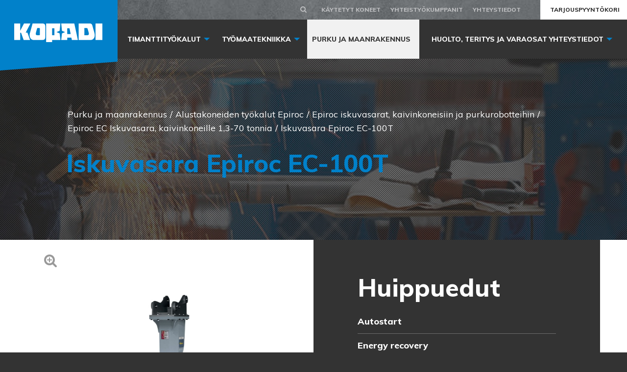

--- FILE ---
content_type: text/html; charset=UTF-8
request_url: https://www.kopadi.fi/fi/purku-ja-maansiirto/alustakoneiden-tyokalut-epiroc/epiroc-iskuvasarat-alustakoneisiin/epiroc-ec-iskuvasara-kaivinkoneille-1-3-70-tonnia/iskuvasara-epiroc-ec-100-t/
body_size: 19717
content:
<!DOCTYPE html>
<!--[if lte IE 7]>     <html lang="fi" class="lte-ie7"> <![endif]-->
<!--[if IE 8]>         <html lang="fi" class="ie8">     <![endif]-->
<!--[if IE 9]>         <html lang="fi" class="ie9">     <![endif]-->
<!--[if gt IE 9]><!--> <html lang="fi" class="">    <!--<![endif]-->
<head>

	
	<title>Iskuvasara Epiroc EC-100T | Kopadi</title>

	<meta name="description"              content="Epirocin laajaa vasaravalikoimaa täydentää EC-vasaramallisto. Perusajatuksena tarjota vasaramallisto jossa  riisuttu huippuominaisuuksia, käyttäjille jotka niitä ei työssään tarvitse. Vasarat valmistetaan samoilla tuotantolinjoilla Saksan Essenissä kuin huippumallitkin. Oiva valinta purkutöihin ja routapiikkaukseen, Epirocin laadulla ja jälleenmyyntiarvolla."/>

	<meta name="msapplication-TileImage"  content="https://www.kopadi.fi/application/files/3814/9121/1867/kopadi-icon-144x144.png"/>
	<meta name="msapplication-TileColor"  content="rgb(1, 129, 202)"/><link rel="shortcut icon" href="https://www.kopadi.fi/application/files/1214/9122/6938/favicon.ico" type="image/x-icon"/>
	<link rel="icon"                      href="https://www.kopadi.fi/application/files/1214/9122/6938/favicon.ico" type="image/x-icon"/>
	<link rel="apple-touch-icon"          href="https://www.kopadi.fi/application/files/7514/9121/1908/kopadi-icon-57x57.png"/>
	
            <script type="application/ld+json">
            {
                "@context": "http://schema.org",
                "@type": "BreadcrumbList",
                "itemListElement": [
                    {
                    "@type": "ListItem",
                    "position": 1,
                    "item": {                    
                        "@id": "https://www.kopadi.fi/fi/",
                        "name": "Etusivu"
                    }
                    },{
                    "@type": "ListItem",
                    "position": 2,
                    "item": {                    
                        "@id": "https://www.kopadi.fi/fi/purku-ja-maansiirto/",
                        "name": "Purku ja maanrakennus"
                    }
                    },{
                    "@type": "ListItem",
                    "position": 3,
                    "item": {                    
                        "@id": "https://www.kopadi.fi/fi/purku-ja-maansiirto/alustakoneiden-tyokalut-epiroc/",
                        "name": "Alustakoneiden ty&ouml;kalut Epiroc"
                    }
                    },{
                    "@type": "ListItem",
                    "position": 4,
                    "item": {                    
                        "@id": "https://www.kopadi.fi/fi/purku-ja-maansiirto/alustakoneiden-tyokalut-epiroc/epiroc-iskuvasarat-alustakoneisiin/",
                        "name": "Epiroc iskuvasarat, kaivinkoneisiin ja purkurobotteihin"
                    }
                    },{
                    "@type": "ListItem",
                    "position": 5,
                    "item": {                    
                        "@id": "https://www.kopadi.fi/fi/purku-ja-maansiirto/alustakoneiden-tyokalut-epiroc/epiroc-iskuvasarat-alustakoneisiin/epiroc-ec-iskuvasara-kaivinkoneille-1-3-70-tonnia/",
                        "name": "Epiroc EC Iskuvasara, kaivinkoneille 1,3-70 tonnia"
                    }
                    },{
                    "@type": "ListItem",
                    "position": 6,
                    "item": {                    
                        "@id": "https://www.kopadi.fi/fi/purku-ja-maansiirto/alustakoneiden-tyokalut-epiroc/epiroc-iskuvasarat-alustakoneisiin/epiroc-ec-iskuvasara-kaivinkoneille-1-3-70-tonnia/iskuvasara-epiroc-ec-100-t/",
                        "name": "Iskuvasara Epiroc EC-100T"
                    }
                    }
                ]
            }
            </script>
            
<link href="/concrete/css/font-awesome.css" rel="stylesheet" type="text/css" media="all">


	<meta name="viewport"                 content="width=device-width, minimum-scale=1.0, maximum-scale=1.0, initial-scale=1.0, user-scalable=no" />

	<meta http-equiv="content-type"       content="text/html; charset=UTF-8" />
	<meta http-equiv="X-UA-Compatible"    content="IE=edge" />

	<meta name="robots" content="noodp, noydir" />

	<meta property="og:site_name"         content="Kopadi" />
	<meta property="og:url"               content="https://www.kopadi.fi/fi/purku-ja-maansiirto/alustakoneiden-tyokalut-epiroc/epiroc-iskuvasarat-alustakoneisiin/epiroc-ec-iskuvasara-kaivinkoneille-1-3-70-tonnia/iskuvasara-epiroc-ec-100-t/" />
	<meta property="og:title"             content="Iskuvasara Epiroc EC-100T | Kopadi" />
	<meta property="og:description"       content="Epirocin laajaa vasaravalikoimaa täydentää EC-vasaramallisto. Perusajatuksena tarjota vasaramallisto jossa  riisuttu huippuominaisuuksia, käyttäjille jotka niitä ei työssään tarvitse. Vasarat valmistetaan samoilla tuotantolinjoilla Saksan Essenissä kuin huippumallitkin. Oiva valinta purkutöihin ja routapiikkaukseen, Epirocin laadulla ja jälleenmyyntiarvolla." />
	<meta property="og:image"             content="https://www.kopadi.fi/application/files/7114/9121/2842/social-share-default.jpg" />
	<meta property="og:locale"            content="fi_FI" />
	<meta property="og:type"              content="website" />

	<meta name="twitter:card"             content="summary" />
	<meta name="twitter:title"            content="Iskuvasara Epiroc EC-100T | Kopadi" />
	<meta name="twitter:description"      content="Epirocin laajaa vasaravalikoimaa täydentää EC-vasaramallisto. Perusajatuksena tarjota vasaramallisto jossa  riisuttu huippuominaisuuksia, käyttäjille jotka niitä ei työssään tarvitse. Vasarat valmistetaan samoilla tuotantolinjoilla Saksan Essenissä kuin huippumallitkin. Oiva valinta purkutöihin ja routapiikkaukseen, Epirocin laadulla ja jälleenmyyntiarvolla." />
	<meta name="twitter:url"              content="https://www.kopadi.fi/fi/purku-ja-maansiirto/alustakoneiden-tyokalut-epiroc/epiroc-iskuvasarat-alustakoneisiin/epiroc-ec-iskuvasara-kaivinkoneille-1-3-70-tonnia/iskuvasara-epiroc-ec-100-t/" />
	<meta name="twitter:image"            content="https://www.kopadi.fi/application/files/7114/9121/2842/social-share-default.jpg" />

	<link rel="canonical"  href="https://www.kopadi.fi/fi/purku-ja-maansiirto/alustakoneiden-tyokalut-epiroc/epiroc-iskuvasarat-alustakoneisiin/epiroc-ec-iskuvasara-kaivinkoneille-1-3-70-tonnia/iskuvasara-epiroc-ec-100-t/" />

	<link rel="stylesheet" href="https://www.kopadi.fi/application/themes/site/css/app.859c49.css" />

	<script>
		window.console = window.console || {}; var methods = ['debug', 'error', 'log', 'warn', 'info'], length = methods.length;
		while (length--) { console[methods[length]] = console[methods[length]] || function() {}; };
	</script>

	<!--[if lte IE 7]>
		<script src="https://www.kopadi.fi/application/legacy/not-supported.min.js" id="not-supported"></script>
	<![endif]-->

	<!--[if lte IE 8]>
		<script src="https://www.kopadi.fi/application/js/polyfills/html5shiv.min.js"></script>
		<script src="https://www.kopadi.fi/application/js/polyfills/es5-shim.min.js"></script>
		<script src="https://www.kopadi.fi/application/js/polyfills/respond.min.js"></script>
	<![endif]-->

	<script src="https://www.kopadi.fi/application/js/lib.min.f57d77.js"></script>
	<script src="https://www.kopadi.fi/application/js/app.min.fc9c22.js"></script>
	
	<meta name="google-site-verification" content="HtkDALHpoAlB6h-t-HSmlNYj-_YO2DqG5llaH7mmn8o" />
	<!-- Google Tag Manager -->
	<script>(function(w,d,s,l,i){w[l]=w[l]||[];w[l].push({'gtm.start':
	new Date().getTime(),event:'gtm.js'});var f=d.getElementsByTagName(s)[0],
	j=d.createElement(s),dl=l!='dataLayer'?'&l='+l:'';j.async=true;j.src=
	'https://www.googletagmanager.com/gtm.js?id='+i+dl;f.parentNode.insertBefore(j,f);
	})(window,document,'script','dataLayer','GTM-NNPP3GSJ');</script>
	<!-- End Google Tag Manager -->

</head>
<body>
<div id="site" class="ccm-page page-type-product page-template-product">

<header>

	<logo>
		<container-wide>
			<div class="logo-container">
				<div class="logo-area">
					

    <a href="https://www.kopadi.fi/"><picture><img src="/application/files/7316/7588/3488/kopadi-logo-valkoinen.png" alt="" ></picture></a>

				</div>
			</div>
		</container-wide>
	</logo>

	<top>
		<container-wide>

			<div id="basket-holder">
				

    
		<a href="https://www.kopadi.fi/fi/tarjouspyyntokori/" id="basket">
			<span id="basket-sum"></span>
			<span class="basket-text">Tarjouspyyntökori</span>
			<i class="fa fa-cart-arrow-down" aria-hidden="true"></i>
		</a>

	
			</div>

			<div id="languages">
							</div>

			<div id="toplinks">
				

    

	<a href="https://www.kopadi.fi/fi/kaytetyt-koneet/" title="Käytetyt koneet">Käytetyt koneet</a>


	<a href="https://www.kopadi.fi/fi/yhteistyokumppanit/" title="Yhteistyökumppanit">Yhteistyökumppanit</a>


	<a href="https://www.kopadi.fi/fi/yhteystiedot/" title="Yhteystiedot">Yhteystiedot</a>


			</div>

			<div id="topsearch">
				

    

	<a href="https://www.kopadi.fi/fi/haku/" title="Haku"><i class="fa fa-search" aria-hidden="true"></i></a>


			</div>

		</container-wide>
	</top>

	<a href="#" onclick="return false;" class="toggle-navigation collapsed" data-toggle="collapse" data-target="#main-navigation" aria-expanded="false" aria-controls="main-navigation">
		<span class="button">
			<span class="bar bar-1st"></span>
			<span class="bar bar-2nd"></span>
			<span class="bar bar-3th"></span>
		</span>
		<span class="text">Menu</span>
	</a>
	<nav>
		<container-wide>

			<div id="main-navigation" class="collapse">
				<div class="nav-container">

					

    <nav><ul class="nav nav-first-ul"><li class=" nav-category-item nav-link-1"><a href="https://www.kopadi.fi/fi/timanttityokalut/" target="_self" class="nav-link ">Timanttity&ouml;kalut</a><ul><li class=" nav-category-item nav-link-2"><a href="https://www.kopadi.fi/fi/timanttityokalut/timanttihionta/" target="_self" class="nav-link " style="background-image:url(/application/files/cache/8647b7deba66eea41af83022ab98de55.png);">Timanttihionta</a><ul><li class=" nav-category-item nav-link-3"><a href="https://www.kopadi.fi/fi/timanttityokalut/timanttihionta-jyrsinta/timanttihiomalaikat/" target="_self" class="nav-link ">Timanttihiomalaikat</a><ul><li class=" nav-category-item nav-link-4"><a href="https://www.kopadi.fi/fi/timanttityokalut/timanttihionta-jyrsinta/timanttihiomalaikat/timanttihiomalaikat/" target="_self" class="nav-link ">Timanttihiomalaikat, betonille ja tasoitteille</a><ul><li class=" not-nav-category-item hidden nav-link-5"><a href="https://www.kopadi.fi/fi/timanttityokalut/timanttihionta-jyrsinta/timanttihiomalaikat/timanttihiomalaikat/timanttihiomalaikka-terminator/" target="_self" class="nav-link ">Timanttihiomalaikka Terminator</a></li><li class=" not-nav-category-item hidden nav-link-6"><a href="https://www.kopadi.fi/fi/timanttityokalut/timanttihionta-jyrsinta/timanttihiomalaikat/timanttihiomalaikat/timanttihiomalaikka-b-t/" target="_self" class="nav-link ">Timanttihiomalaikka BT</a></li><li class=" not-nav-category-item hidden nav-link-7"><a href="https://www.kopadi.fi/fi/timanttityokalut/timanttihionta-jyrsinta/timanttihiomalaikat/timanttihiomalaikat/timanttihiomalaikka-t-raptor/" target="_self" class="nav-link ">Timanttihiomalaikka T-Raptor</a></li><li class=" not-nav-category-item hidden nav-link-8"><a href="https://www.kopadi.fi/fi/timanttityokalut/timanttihionta-jyrsinta/timanttihiomalaikat/timanttihiomalaikat/timanttihiomalaikka-troija/" target="_self" class="nav-link ">Timanttihiomalaikka Troija</a></li><li class=" not-nav-category-item hidden nav-link-9"><a href="https://www.kopadi.fi/fi/timanttityokalut/timanttihionta-jyrsinta/timanttihiomalaikat/timanttihiomalaikat/timanttihiomalaikka-predator/" target="_self" class="nav-link ">Timanttihiomalaikka Predator</a></li><li class=" not-nav-category-item hidden nav-link-10"><a href="https://www.kopadi.fi/fi/timanttityokalut/timanttihionta-jyrsinta/timanttihiomalaikat/timanttihiomalaikat/timanttihiomalaikka-scorpion/" target="_self" class="nav-link ">Timanttihiomalaikka Scorpion</a></li><li class=" not-nav-category-item hidden nav-link-11"><a href="https://www.kopadi.fi/fi/timanttityokalut/timanttihionta-jyrsinta/timanttihiomalaikat/timanttihiomalaikat/timanttihiomalaikka-t-shark/" target="_self" class="nav-link ">Timanttihiomalaikka T-Shark</a></li><li class=" not-nav-category-item hidden nav-link-12"><a href="https://www.kopadi.fi/fi/timanttityokalut/timanttihionta-jyrsinta/timanttihiomalaikat/timanttihiomalaikat/timanttihiomalaikka-t-rex/" target="_self" class="nav-link ">Timanttihiomalaikka T-Rex</a></li><li class=" not-nav-category-item hidden nav-link-13"><a href="https://www.kopadi.fi/fi/timanttityokalut/timanttihionta-jyrsinta/timanttihiomalaikat/timanttihiomalaikat/timanttihiomalaikka-d-rex/" target="_self" class="nav-link ">Timanttihiomalaikka D-Rex</a></li><li class=" not-nav-category-item hidden nav-link-14"><a href="https://www.kopadi.fi/fi/timanttityokalut/timanttihionta-jyrsinta/timanttihiomalaikat/timanttihiomalaikat/timanttihiomalaikka-d-rex-valkoine/" target="_self" class="nav-link ">Timanttihiomalaikka D-Rex Valkoinen</a></li><li class=" not-nav-category-item hidden nav-link-15"><a href="https://www.kopadi.fi/fi/timanttityokalut/timanttihionta-jyrsinta/timanttihiomalaikat/timanttihiomalaikat/timanttihiomalaikka-t-festo-130-mm/" target="_self" class="nav-link ">Timanttihiomalaikka T-Festo 130 mm</a></li><li class=" not-nav-category-item hidden nav-link-16"><a href="https://www.kopadi.fi/fi/timanttityokalut/timanttihionta-jyrsinta/timanttihiomalaikat/timanttihiomalaikat/timanttihiomalaikka-soft/" target="_self" class="nav-link ">Timanttihiomalaikka Soft</a></li><li class=" not-nav-category-item hidden nav-link-17"><a href="https://www.kopadi.fi/fi/timanttityokalut/timanttihionta-jyrsinta/timanttihiomalaikat/timanttihiomalaikat/timanttihiomalaikka-medium/" target="_self" class="nav-link ">Timanttihiomalaikka Medium</a></li><li class=" not-nav-category-item hidden nav-link-18"><a href="https://www.kopadi.fi/fi/timanttityokalut/timanttihionta-jyrsinta/timanttihiomalaikat/timanttihiomalaikat/timanttihiomalaikka-hard/" target="_self" class="nav-link ">Timanttihiomalaikka Hard</a></li><li class=" not-nav-category-item hidden nav-link-19"><a href="https://www.kopadi.fi/fi/timanttityokalut/timanttihionta-jyrsinta/timanttihiomalaikat/timanttihiomalaikat/timanttihiomalaikka-t-flex-kirahvi/" target="_self" class="nav-link ">Timanttihiomalaikka T-Flex-kirahvi</a></li><li class=" not-nav-category-item hidden nav-link-20"><a href="https://www.kopadi.fi/fi/timanttityokalut/timanttihionta-jyrsinta/timanttihiomalaikat/timanttihiomalaikat/timanttihiomalaikka-turbo/" target="_self" class="nav-link ">Timanttihiomalaikka Turbo</a></li><li class=" not-nav-category-item hidden nav-link-21"><a href="https://www.kopadi.fi/fi/timanttityokalut/timanttihionta-jyrsinta/timanttihiomalaikat/timanttihiomalaikat/timanttihiomalaikka-scorpion-1/" target="_self" class="nav-link ">Timanttihiomalaikka Scorpion</a></li></ul></li><li class=" nav-category-item nav-link-22"><a href="https://www.kopadi.fi/fi/timanttityokalut/timanttihionta-jyrsinta/timanttihiomalaikat/erikoistimanttihiomalaikat/" target="_self" class="nav-link ">Timanttihiomalaikat, haastavat pinnoitteet</a><ul><li class=" not-nav-category-item hidden nav-link-23"><a href="https://www.kopadi.fi/fi/timanttityokalut/timanttihionta-jyrsinta/timanttihiomalaikat/erikoistimanttihiomalaikat/timanttihiomalaikka-pcd/" target="_self" class="nav-link ">Timanttihiomalaikka PCD</a></li><li class=" not-nav-category-item hidden nav-link-24"><a href="https://www.kopadi.fi/fi/timanttityokalut/timanttihionta-jyrsinta/timanttihiomalaikat/erikoistimanttihiomalaikat/kynsihiomalaikka-pcd-s/" target="_self" class="nav-link ">Kynsihiomalaikka PCD- S</a></li><li class=" not-nav-category-item hidden nav-link-25"><a href="https://www.kopadi.fi/fi/timanttityokalut/timanttihionta-jyrsinta/timanttihiomalaikat/erikoistimanttihiomalaikat/timanttihiomalaikka-pcd-cobra/" target="_self" class="nav-link ">Timanttihiomalaikka PCD-Cobra</a></li><li class=" not-nav-category-item hidden nav-link-26"><a href="https://www.kopadi.fi/fi/timanttityokalut/timanttihionta-jyrsinta/timanttihiomalaikat/erikoistimanttihiomalaikat/timanttihiomalaikka-tornado-ultra/" target="_self" class="nav-link ">Timanttihiomalaikka Tornado Ultra</a></li><li class=" not-nav-category-item hidden nav-link-27"><a href="https://www.kopadi.fi/fi/timanttityokalut/timanttihionta-jyrsinta/timanttihiomalaikat/erikoistimanttihiomalaikat/timanttihiomalaikka-pcd-sharp/" target="_self" class="nav-link ">Timanttihiomalaikka PCD Sharp</a></li><li class=" not-nav-category-item hidden nav-link-28"><a href="https://www.kopadi.fi/fi/timanttityokalut/timanttihionta-jyrsinta/timanttihiomalaikat/erikoistimanttihiomalaikat/timanttihiomalaikka-pcd-sharp-s/" target="_self" class="nav-link ">Timanttihiomalaikka PCD Sharp S</a></li><li class=" not-nav-category-item hidden nav-link-29"><a href="https://www.kopadi.fi/fi/timanttityokalut/timanttihionta-jyrsinta/timanttihiomalaikat/erikoistimanttihiomalaikat/kynsihiomalaikka-pcd-super/" target="_self" class="nav-link ">Kynsihiomalaikka PCD Super</a></li><li class=" not-nav-category-item hidden nav-link-30"><a href="https://www.kopadi.fi/fi/timanttityokalut/timanttihionta-jyrsinta/timanttihiomalaikat/erikoistimanttihiomalaikat/timanttihiomalaikka-t-flash/" target="_self" class="nav-link ">Timanttihiomalaikka T-Flash</a></li></ul></li><li class=" nav-category-item nav-link-31"><a href="https://www.kopadi.fi/fi/timanttityokalut/timanttihionta-jyrsinta/timanttihiomalaikat/kasihiomapadit-keraamiset-laikat/" target="_self" class="nav-link ">Monivaihehionta, kiilloitus. Hiomatyynyt ja keraamiset laikat</a><ul><li class=" not-nav-category-item hidden nav-link-32"><a href="https://www.kopadi.fi/fi/timanttityokalut/timanttihionta-jyrsinta/timanttihiomalaikat/kasihiomapadit-keraamiset-laikat/kasihiomatyynyt-kuiva/" target="_self" class="nav-link ">K&auml;sihiomatyynyt, kuiva</a></li><li class=" not-nav-category-item hidden nav-link-33"><a href="https://www.kopadi.fi/fi/timanttityokalut/timanttihionta-jyrsinta/timanttihiomalaikat/kasihiomapadit-keraamiset-laikat/kasihiomatyynyt-marka/" target="_self" class="nav-link ">K&auml;sihiomatyynyt, m&auml;rk&auml;</a></li><li class=" not-nav-category-item hidden nav-link-34"><a href="https://www.kopadi.fi/fi/timanttityokalut/timanttihionta-jyrsinta/timanttihiomalaikat/kasihiomapadit-keraamiset-laikat/keraaminen-hiomalaikka/" target="_self" class="nav-link ">Keraaminen Hiomalaikka</a></li></ul></li></ul></li><li class=" nav-category-item nav-link-35"><a href="https://www.kopadi.fi/fi/timanttityokalut/timanttihionta-jyrsinta/timanttihiomapalat-hiomatyynyt-lattianhiomakoneisiin/" target="_self" class="nav-link ">Timanttihiomapalat, hiomatyynyt lattianhiomakoneisiin</a><ul><li class=" nav-category-item nav-link-36"><a href="https://www.kopadi.fi/fi/timanttityokalut/timanttihionta-jyrsinta/timanttihiomapalat-hiomatyynyt-lattianhiomakoneisiin/timanttihiomapalat-schwamborn-scanmaskin-lattianhiomakoneisiin/" target="_self" class="nav-link ">Timanttihiomapalat Schwamborn-, Scanmaskin- Lattianhiomakoneisiin</a><ul><li class=" nav-category-item nav-link-37"><a href="https://www.kopadi.fi/fi/timanttityokalut/timanttihionta-jyrsinta/timanttihiomapalat-hiomatyynyt-lattianhiomakoneisiin/timanttihiomapalat-schwamborn-scanmaskin-lattianhiomakoneisiin/timanttihiomapalat-betoni-tasoitteet-ja-mosaiikkibetoni/" target="_self" class="nav-link ">Timanttihiomapalat, betoni,tasoitteet ja mosaiikkibetoni</a><ul><li class=" nav-category-item nav-link-38"><a href="https://www.kopadi.fi/fi/timanttityokalut/timanttihionta-jyrsinta/timanttihiomapalat-hiomatyynyt-lattianhiomakoneisiin/timanttihiomapalat-schwamborn-scanmaskin-lattianhiomakoneisiin/timanttihiomapalat-betoni-tasoitteet-ja-mosaiikkibetoni/v-mallin-hiomapalat-betoni-ja-tasoitteet/" target="_self" class="nav-link ">V-mallin Hiomapalat, betoni ja tasoitteet</a><ul><li class=" not-nav-category-item hidden nav-link-39"><a href="https://www.kopadi.fi/fi/timanttityokalut/timanttihionta-jyrsinta/timanttihiomapalat-hiomatyynyt-lattianhiomakoneisiin/timanttihiomapalat-schwamborn-scanmaskin-lattianhiomakoneisiin/timanttihiomapalat-betoni-tasoitteet-ja-mosaiikkibetoni/v-mallin-hiomapalat-betoni-ja-tasoitteet/timanttihiomapalat-qs-4-kovuutta/" target="_self" class="nav-link ">Timanttihiomapalat QS-4-kovuutta</a></li><li class=" not-nav-category-item hidden nav-link-40"><a href="https://www.kopadi.fi/fi/timanttityokalut/timanttihionta-jyrsinta/timanttihiomapalat-hiomatyynyt-lattianhiomakoneisiin/timanttihiomapalat-schwamborn-scanmaskin-lattianhiomakoneisiin/timanttihiomapalat-betoni-tasoitteet-ja-mosaiikkibetoni/v-mallin-hiomapalat-betoni-ja-tasoitteet/timanttihiomapala-fast-lock-sc/" target="_self" class="nav-link ">Timanttihiomapala QS SC 30/40-SEV</a></li><li class=" not-nav-category-item hidden nav-link-41"><a href="https://www.kopadi.fi/fi/timanttityokalut/timanttihionta-jyrsinta/timanttihiomapalat-hiomatyynyt-lattianhiomakoneisiin/timanttihiomapalat-schwamborn-scanmaskin-lattianhiomakoneisiin/timanttihiomapalat-betoni-tasoitteet-ja-mosaiikkibetoni/v-mallin-hiomapalat-betoni-ja-tasoitteet/timanttihiomapala-fast-lock-ss/" target="_self" class="nav-link ">Timanttihiomapala QS SS-20-SEV</a></li><li class=" not-nav-category-item hidden nav-link-42"><a href="https://www.kopadi.fi/fi/timanttityokalut/timanttihionta-jyrsinta/timanttihiomapalat-hiomatyynyt-lattianhiomakoneisiin/timanttihiomapalat-schwamborn-scanmaskin-lattianhiomakoneisiin/timanttihiomapalat-betoni-tasoitteet-ja-mosaiikkibetoni/v-mallin-hiomapalat-betoni-ja-tasoitteet/timanttihiomapala-fast-lock-vsf/" target="_self" class="nav-link ">Timanttihiomapala QS VSF</a></li></ul></li><li class=" nav-category-item nav-link-43"><a href="https://www.kopadi.fi/fi/timanttityokalut/timanttihionta-jyrsinta/timanttihiomapalat-hiomatyynyt-lattianhiomakoneisiin/timanttihiomapalat-schwamborn-scanmaskin-lattianhiomakoneisiin/timanttihiomapalat-betoni-tasoitteet-ja-mosaiikkibetoni/nuolimallin-hiomapalat-betoni-ja-tasoitteet/" target="_self" class="nav-link ">Nuolimallin Hiomapalat, betoni ja tasoitteet</a><ul><li class=" not-nav-category-item hidden nav-link-44"><a href="https://www.kopadi.fi/fi/timanttityokalut/timanttihionta-jyrsinta/timanttihiomapalat-hiomatyynyt-lattianhiomakoneisiin/timanttihiomapalat-schwamborn-scanmaskin-lattianhiomakoneisiin/timanttihiomapalat-betoni-tasoitteet-ja-mosaiikkibetoni/nuolimallin-hiomapalat-betoni-ja-tasoitteet/timanttihiomapala-fast-lock-arrow/" target="_self" class="nav-link ">Timanttihiomapala QS ARROW</a></li></ul></li><li class=" nav-category-item nav-link-45"><a href="https://www.kopadi.fi/fi/timanttityokalut/timanttihionta-jyrsinta/timanttihiomapalat-hiomatyynyt-lattianhiomakoneisiin/timanttihiomapalat-schwamborn-scanmaskin-lattianhiomakoneisiin/timanttihiomapalat-betoni-tasoitteet-ja-mosaiikkibetoni/hiomapalat-luonnonkiven-ja-mosaiikkibetonin-hiontaan/" target="_self" class="nav-link ">Hiomapalat luonnonkiven ja mosaiikkibetonin hiontaan</a><ul><li class=" not-nav-category-item hidden nav-link-46"><a href="https://www.kopadi.fi/fi/timanttityokalut/timanttihionta-jyrsinta/timanttihiomapalat-hiomatyynyt-lattianhiomakoneisiin/timanttihiomapalat-schwamborn-scanmaskin-lattianhiomakoneisiin/timanttihiomapalat-betoni-tasoitteet-ja-mosaiikkibetoni/hiomapalat-luonnonkiven-ja-mosaiikkibetonin-hiontaan/timanttihiomapala-fast-lock-sbcsbg/" target="_self" class="nav-link ">Timanttihiomapala QS SBC Mosaiikin ja luonnonkiven hiontaan</a></li></ul></li></ul></li><li class=" nav-category-item nav-link-47"><a href="https://www.kopadi.fi/fi/timanttityokalut/timanttihionta-jyrsinta/timanttihiomapalat-hiomatyynyt-lattianhiomakoneisiin/timanttihiomapalat-schwamborn-scanmaskin-lattianhiomakoneisiin/erikoishiomapalat-tasoitteille-pinnoitteille/" target="_self" class="nav-link ">Timanttihiomapalat, haastavat pinnoitteet</a><ul><li class=" not-nav-category-item hidden nav-link-48"><a href="https://www.kopadi.fi/fi/timanttityokalut/timanttihionta-jyrsinta/timanttihiomapalat-hiomatyynyt-lattianhiomakoneisiin/timanttihiomapalat-schwamborn-scanmaskin-lattianhiomakoneisiin/erikoishiomapalat-tasoitteille-pinnoitteille/kynsihiomapala-fast-lock-pcd-scraper/" target="_self" class="nav-link ">Kynsihiomapala PCD Scraper</a></li><li class=" not-nav-category-item hidden nav-link-49"><a href="https://www.kopadi.fi/fi/timanttityokalut/timanttihionta-jyrsinta/timanttihiomapalat-hiomatyynyt-lattianhiomakoneisiin/timanttihiomapalat-schwamborn-scanmaskin-lattianhiomakoneisiin/erikoishiomapalat-tasoitteille-pinnoitteille/kynsihiomapala-fast-lock-pcd-tiger/" target="_self" class="nav-link ">Kynsihiomapala PCD Tiger</a></li><li class=" not-nav-category-item hidden nav-link-50"><a href="https://www.kopadi.fi/fi/timanttityokalut/timanttihionta-jyrsinta/timanttihiomapalat-hiomatyynyt-lattianhiomakoneisiin/timanttihiomapalat-schwamborn-scanmaskin-lattianhiomakoneisiin/erikoishiomapalat-tasoitteille-pinnoitteille/kynsihiomapala-fast-lock-pcd-super/" target="_self" class="nav-link ">Kynsihiomapala PCD Super</a></li><li class=" not-nav-category-item hidden nav-link-51"><a href="https://www.kopadi.fi/fi/timanttityokalut/timanttihionta-jyrsinta/timanttihiomapalat-hiomatyynyt-lattianhiomakoneisiin/timanttihiomapalat-schwamborn-scanmaskin-lattianhiomakoneisiin/erikoishiomapalat-tasoitteille-pinnoitteille/kynsihiomapala-fast-lock-pcd-sharp/" target="_self" class="nav-link ">Kynsihiomapala PCD Sharp</a></li><li class=" not-nav-category-item hidden nav-link-52"><a href="https://www.kopadi.fi/fi/timanttityokalut/timanttihionta-jyrsinta/timanttihiomapalat-hiomatyynyt-lattianhiomakoneisiin/timanttihiomapalat-schwamborn-scanmaskin-lattianhiomakoneisiin/erikoishiomapalat-tasoitteille-pinnoitteille/kynsihiomapala-fast-lock-pcd/" target="_self" class="nav-link ">Kynsihiomapala PCD-pieni kynsi</a></li><li class=" not-nav-category-item hidden nav-link-53"><a href="https://www.kopadi.fi/fi/timanttityokalut/timanttihionta-jyrsinta/timanttihiomapalat-hiomatyynyt-lattianhiomakoneisiin/timanttihiomapalat-schwamborn-scanmaskin-lattianhiomakoneisiin/erikoishiomapalat-tasoitteille-pinnoitteille/kynsihiomapala-fast-lock-rhino/" target="_self" class="nav-link ">Kynsihiomapala Rhino</a></li><li class=" not-nav-category-item hidden nav-link-54"><a href="https://www.kopadi.fi/fi/timanttityokalut/timanttihionta-jyrsinta/timanttihiomapalat-hiomatyynyt-lattianhiomakoneisiin/timanttihiomapalat-schwamborn-scanmaskin-lattianhiomakoneisiin/erikoishiomapalat-tasoitteille-pinnoitteille/kynsihiomapala-pcd-ultra/" target="_self" class="nav-link ">Kynsihiomapala PCD Ultra</a></li><li class=" not-nav-category-item hidden nav-link-55"><a href="https://www.kopadi.fi/fi/timanttityokalut/timanttihionta-jyrsinta/timanttihiomapalat-hiomatyynyt-lattianhiomakoneisiin/timanttihiomapalat-schwamborn-scanmaskin-lattianhiomakoneisiin/erikoishiomapalat-tasoitteille-pinnoitteille/kynsihiomapala-fast-lock-synergy/" target="_self" class="nav-link ">Kynsihiomapala Synergy</a></li><li class=" not-nav-category-item hidden nav-link-56"><a href="https://www.kopadi.fi/fi/timanttityokalut/timanttihionta-jyrsinta/timanttihiomapalat-hiomatyynyt-lattianhiomakoneisiin/timanttihiomapalat-schwamborn-scanmaskin-lattianhiomakoneisiin/erikoishiomapalat-tasoitteille-pinnoitteille/hiomapala-fast-scorpion/" target="_self" class="nav-link ">Scorpion Lamelli-Hiomapala</a></li><li class=" not-nav-category-item hidden nav-link-57"><a href="https://www.kopadi.fi/fi/timanttityokalut/timanttihionta-jyrsinta/timanttihiomapalat-hiomatyynyt-lattianhiomakoneisiin/timanttihiomapalat-schwamborn-scanmaskin-lattianhiomakoneisiin/erikoishiomapalat-tasoitteille-pinnoitteille/fast-lock-pcd-storm/" target="_self" class="nav-link ">PCD Storm</a></li></ul></li><li class=" nav-category-item nav-link-58"><a href="https://www.kopadi.fi/fi/timanttityokalut/timanttihionta-jyrsinta/timanttihiomapalat-hiomatyynyt-lattianhiomakoneisiin/timanttihiomapalat-schwamborn-scanmaskin-lattianhiomakoneisiin/lattianhiomatyynyt-ja-keraamiset-hiomatyynyt/" target="_self" class="nav-link ">Lattianhiomatyynyt, keraaminen ja muovi</a><ul><li class=" not-nav-category-item hidden nav-link-59"><a href="https://www.kopadi.fi/fi/timanttityokalut/timanttihionta-jyrsinta/timanttihiomapalat-hiomatyynyt-lattianhiomakoneisiin/timanttihiomapalat-schwamborn-scanmaskin-lattianhiomakoneisiin/lattianhiomatyynyt-ja-keraamiset-hiomatyynyt/lattianhiomatyynyt-80-mm-muovi-kuiva/" target="_self" class="nav-link ">Lattianhiomatyynyt 80 mm muovi, kuiva</a></li><li class=" not-nav-category-item hidden nav-link-60"><a href="https://www.kopadi.fi/fi/timanttityokalut/timanttihionta-jyrsinta/timanttihiomapalat-hiomatyynyt-lattianhiomakoneisiin/timanttihiomapalat-schwamborn-scanmaskin-lattianhiomakoneisiin/lattianhiomatyynyt-ja-keraamiset-hiomatyynyt/lattianhiomatyynyt-80-mm-keraaminen/" target="_self" class="nav-link ">Lattianhiomatyynyt 80 mm keraaminen</a></li></ul></li></ul></li><li class=" nav-category-item nav-link-61"><a href="https://www.kopadi.fi/fi/timanttityokalut/timanttihionta-jyrsinta/timanttihiomapalat-hiomatyynyt-lattianhiomakoneisiin/htc-timanttihiomapalat/" target="_self" class="nav-link ">Timanttihiomapalat HTC- Lattianhiomakoneisiin.</a><ul><li class=" nav-category-item nav-link-62"><a href="https://www.kopadi.fi/fi/timanttityokalut/timanttihionta-jyrsinta/timanttihiomapalat-hiomatyynyt-lattianhiomakoneisiin/htc-timanttihiomapalat/timanttihiomapalat-htc/" target="_self" class="nav-link ">Timanttihiomapalat, betoni ja tasoitteet</a><ul><li class=" not-nav-category-item hidden nav-link-63"><a href="https://www.kopadi.fi/fi/timanttityokalut/timanttihionta-jyrsinta/timanttihiomapalat-hiomatyynyt-lattianhiomakoneisiin/htc-timanttihiomapalat/timanttihiomapalat-htc/htc-hiomapalat/" target="_self" class="nav-link ">Timanttihiomapalat HTC-betoni ja tasoitteet</a></li><li class=" not-nav-category-item hidden nav-link-64"><a href="https://www.kopadi.fi/fi/timanttityokalut/timanttihionta-jyrsinta/timanttihiomapalat-hiomatyynyt-lattianhiomakoneisiin/htc-timanttihiomapalat/timanttihiomapalat-htc/timanttihiomapala-htc-pyorea/" target="_self" class="nav-link ">Timanttihiomapala HTC Py&ouml;re&auml;</a></li></ul></li><li class=" nav-category-item nav-link-65"><a href="https://www.kopadi.fi/fi/timanttityokalut/timanttihionta-jyrsinta/timanttihiomapalat-hiomatyynyt-lattianhiomakoneisiin/htc-timanttihiomapalat/erikoishiomapalat-htc/" target="_self" class="nav-link ">Timanttihiomapalat, haastavat pinnoitteet</a><ul><li class=" not-nav-category-item hidden nav-link-66"><a href="https://www.kopadi.fi/fi/timanttityokalut/timanttihionta-jyrsinta/timanttihiomapalat-hiomatyynyt-lattianhiomakoneisiin/htc-timanttihiomapalat/erikoishiomapalat-htc/kynsihiomapala-htc-pcd-sharp/" target="_self" class="nav-link ">Kynsihiomapala HTC PCD Sharp</a></li><li class=" not-nav-category-item hidden nav-link-67"><a href="https://www.kopadi.fi/fi/timanttityokalut/timanttihionta-jyrsinta/timanttihiomapalat-hiomatyynyt-lattianhiomakoneisiin/htc-timanttihiomapalat/erikoishiomapalat-htc/kynsihiomapala-htc-pcd-scraper/" target="_self" class="nav-link ">Kynsihiomapala HTC PCD Scraper</a></li></ul></li><li class=" nav-category-item nav-link-68"><a href="https://www.kopadi.fi/fi/timanttityokalut/timanttihionta-jyrsinta/timanttihiomapalat-hiomatyynyt-lattianhiomakoneisiin/htc-timanttihiomapalat/lattianhiomatyynyt-htc/" target="_self" class="nav-link ">Lattianhiomatyynyt HTC, keraaminen ja muovit</a><ul><li class=" not-nav-category-item hidden nav-link-69"><a href="https://www.kopadi.fi/fi/timanttityokalut/timanttihionta-jyrsinta/timanttihiomapalat-hiomatyynyt-lattianhiomakoneisiin/htc-timanttihiomapalat/lattianhiomatyynyt-htc/timanttihiomatyynyt-htc-kuiva/" target="_self" class="nav-link ">Lattianhiomatyynyt 80 mm muovi, HTC, kuiva</a></li><li class=" not-nav-category-item hidden nav-link-70"><a href="https://www.kopadi.fi/fi/timanttityokalut/timanttihionta-jyrsinta/timanttihiomapalat-hiomatyynyt-lattianhiomakoneisiin/htc-timanttihiomapalat/lattianhiomatyynyt-htc/keraamiset-hiontapadit-htc/" target="_self" class="nav-link ">Lattianhiomatyynyt 80 mm keraaminen HTC:n koneisiin</a></li></ul></li></ul></li><li class=" nav-category-item nav-link-71"><a href="https://www.kopadi.fi/fi/timanttityokalut/timanttihionta-jyrsinta/timanttihiomapalat-hiomatyynyt-lattianhiomakoneisiin/husqvarna-timanttihiomapalat/" target="_self" class="nav-link ">Timanttihiomapalat Husqvarna-Lattianhiomakoneisiin</a><ul><li class=" not-nav-category-item hidden nav-link-72"><a href="https://www.kopadi.fi/fi/timanttityokalut/timanttihionta-jyrsinta/timanttihiomapalat-hiomatyynyt-lattianhiomakoneisiin/husqvarna-timanttihiomapalat/timanttihiomapalat-husqvarna/" target="_self" class="nav-link ">Timanttihiomapalat Husqvarna- betoni ja tasoitteet</a></li><li class=" not-nav-category-item hidden nav-link-73"><a href="https://www.kopadi.fi/fi/timanttityokalut/timanttihionta-jyrsinta/timanttihiomapalat-hiomatyynyt-lattianhiomakoneisiin/husqvarna-timanttihiomapalat/timanttihiomapala-husqvarna-isot-koneet/" target="_self" class="nav-link ">Timanttihiomapala Husqvarna-isot koneet</a></li></ul></li><li class=" not-nav-category-item hidden nav-link-74"><a href="https://www.kopadi.fi/fi/timanttityokalut/timanttihionta-jyrsinta/timanttihiomapalat-hiomatyynyt-lattianhiomakoneisiin/hiomapaperit-lattianhoitokoneisiin/" target="_self" class="nav-link ">Hiomapaperit Lattianhoitokoneisiin</a></li><li class=" not-nav-category-item hidden nav-link-75"><a href="https://www.kopadi.fi/fi/timanttityokalut/timanttihionta-jyrsinta/timanttihiomapalat-hiomatyynyt-lattianhiomakoneisiin/kupariset-hiontalevyt-lattianhoitokoneisiin/" target="_self" class="nav-link ">Kupariset hiontalevyt lattianhoitokoneisiin</a></li></ul></li><li class=" nav-category-item nav-link-76"><a href="https://www.kopadi.fi/fi/timanttityokalut/timanttihionta-jyrsinta/lattiahiomakoneet/" target="_self" class="nav-link ">Lattianhiomakoneet</a><ul><li class=" not-nav-category-item hidden nav-link-77"><a href="https://www.kopadi.fi/fi/timanttityokalut/timanttihionta-jyrsinta/lattiahiomakoneet/lattianhiomakone-schwamborn-dsm-250/" target="_self" class="nav-link ">Lattianhiomakone Schwamborn DSM 250</a></li><li class=" not-nav-category-item hidden nav-link-78"><a href="https://www.kopadi.fi/fi/timanttityokalut/timanttihionta-jyrsinta/lattiahiomakoneet/lattianhiomakone-schwamborn-dsm-400/" target="_self" class="nav-link ">Lattianhiomakone Schwamborn DSM 400</a></li><li class=" not-nav-category-item hidden nav-link-79"><a href="https://www.kopadi.fi/fi/timanttityokalut/timanttihionta-jyrsinta/lattiahiomakoneet/lattianhiomakone-schwamborn-dsm-450/" target="_self" class="nav-link ">Lattianhiomakone Schwamborn DSM 450</a></li><li class=" not-nav-category-item hidden nav-link-80"><a href="https://www.kopadi.fi/fi/timanttityokalut/timanttihionta-jyrsinta/lattiahiomakoneet/lattianhiomakone-schwamborn-dsm-530/" target="_self" class="nav-link ">Lattianhiomakone Schwamborn DSM 530</a></li><li class=" not-nav-category-item hidden nav-link-81"><a href="https://www.kopadi.fi/fi/timanttityokalut/timanttihionta-jyrsinta/lattiahiomakoneet/lattianhiomakone-schwamborn-dsm-530s/" target="_self" class="nav-link ">Lattianhiomakone Schwamborn DSM 530S</a></li><li class=" not-nav-category-item hidden nav-link-82"><a href="https://www.kopadi.fi/fi/timanttityokalut/timanttihionta-jyrsinta/lattiahiomakoneet/lattianhiomakone-schwamborn-dsm-650s/" target="_self" class="nav-link ">Lattianhiomakone Schwamborn DSM 650S</a></li><li class=" not-nav-category-item hidden nav-link-83"><a href="https://www.kopadi.fi/fi/timanttityokalut/timanttihionta-jyrsinta/lattiahiomakoneet/lattianhiomakone-schwamborn-dsm-650-rc/" target="_self" class="nav-link ">Lattianhiomakone Schwamborn DSM 650RC</a></li><li class=" not-nav-category-item hidden nav-link-84"><a href="https://www.kopadi.fi/fi/timanttityokalut/timanttihionta-jyrsinta/lattiahiomakoneet/lattianhiomakone-schwamborn-dsm-800s/" target="_self" class="nav-link ">Lattianhiomakone Schwamborn DSM 800S</a></li><li class=" not-nav-category-item hidden nav-link-85"><a href="https://www.kopadi.fi/fi/timanttityokalut/timanttihionta-jyrsinta/lattiahiomakoneet/lattianhiomakone-schwamborn-dsm-800-rc/" target="_self" class="nav-link ">Lattianhiomakone Schwamborn DSM 800RC</a></li><li class=" not-nav-category-item hidden nav-link-86"><a href="https://www.kopadi.fi/fi/timanttityokalut/timanttihionta-jyrsinta/lattiahiomakoneet/lattianhoitokone-schwamborn-es-420s/" target="_self" class="nav-link ">Lattianhoitokone Schwamborn ES 420S</a></li><li class=" not-nav-category-item hidden nav-link-87"><a href="https://www.kopadi.fi/fi/timanttityokalut/timanttihionta-jyrsinta/lattiahiomakoneet/lattianhiomakone-kfg-400/" target="_self" class="nav-link ">Lattianhiomakone KFG-400</a></li><li class=" not-nav-category-item hidden nav-link-88"><a href="https://www.kopadi.fi/fi/timanttityokalut/timanttihionta-jyrsinta/lattiahiomakoneet/lattianhiomakone-eibenstock-ebs-235-1/" target="_self" class="nav-link ">Lattianhiomakone Eibenstock EBS 235.1</a></li></ul></li><li class=" not-nav-category-item hidden nav-link-89"><a href="https://www.kopadi.fi/fi/timanttityokalut/timanttihionta/seina-ja-kattohiomakone-schwamborn-wds-530/" target="_self" class="nav-link ">Sein&auml;- ja kattohiomakone Schwamborn WDS 530</a></li><li class=" nav-category-item nav-link-90"><a href="https://www.kopadi.fi/fi/timanttityokalut/timanttihionta-jyrsinta/lattiajyrsimet-matonpoistokoneet-rummut-ja-tarvikkeet/" target="_self" class="nav-link ">Lattiajyrsimet, matonpoistokoneet, rummut ja tarvikkeet</a><ul><li class=" not-nav-category-item hidden nav-link-91"><a href="https://www.kopadi.fi/fi/timanttityokalut/timanttihionta-jyrsinta/lattiajyrsimet-matonpoistokoneet-rummut-ja-tarvikkeet/lattiajyrsin-schwamborn-bef-204/" target="_self" class="nav-link ">Lattiajyrsin Schwamborn BEF 204</a></li><li class=" not-nav-category-item hidden nav-link-92"><a href="https://www.kopadi.fi/fi/timanttityokalut/timanttihionta-jyrsinta/lattiajyrsimet-matonpoistokoneet-rummut-ja-tarvikkeet/lattiajyrsin-schwamborn-bef-201/" target="_self" class="nav-link ">Lattiajyrsin Schwamborn BEF 201</a></li><li class=" not-nav-category-item hidden nav-link-93"><a href="https://www.kopadi.fi/fi/timanttityokalut/timanttihionta-jyrsinta/lattiajyrsimet-matonpoistokoneet-rummut-ja-tarvikkeet/lattiajyrsin-schwamborn-bef-250/" target="_self" class="nav-link ">Lattiajyrsin Schwamborn BEF 250</a></li><li class=" not-nav-category-item hidden nav-link-94"><a href="https://www.kopadi.fi/fi/timanttityokalut/timanttihionta-jyrsinta/lattiajyrsimet-matonpoistokoneet-rummut-ja-tarvikkeet/lattiajyrsin-schwamborn-bef-320ex/" target="_self" class="nav-link ">Lattiajyrsin Schwamborn BEF 320EX</a></li><li class=" not-nav-category-item hidden nav-link-95"><a href="https://www.kopadi.fi/fi/timanttityokalut/timanttihionta-jyrsinta/lattiajyrsimet-matonpoistokoneet-rummut-ja-tarvikkeet/matonpoistokone-schwamborn-fbs-105/" target="_self" class="nav-link ">Matonpoistokone Schwamborn FBS 105</a></li><li class=" not-nav-category-item hidden nav-link-96"><a href="https://www.kopadi.fi/fi/timanttityokalut/timanttihionta-jyrsinta/lattiajyrsimet-matonpoistokoneet-rummut-ja-tarvikkeet/matonpoistokone-schwamborn-fbs-190/" target="_self" class="nav-link ">Matonpoistokone Schwamborn FBS 190</a></li><li class=" not-nav-category-item hidden nav-link-97"><a href="https://www.kopadi.fi/fi/timanttityokalut/timanttihionta-jyrsinta/lattiajyrsimet-matonpoistokoneet-rummut-ja-tarvikkeet/vedenkeraaja-vu-normaali/" target="_self" class="nav-link ">Jyrsinrummut Schwamborn lattiajyrsimiin</a></li></ul></li><li class=" nav-category-item nav-link-98"><a href="https://www.kopadi.fi/fi/timanttityokalut/timanttihionta-jyrsinta/timanttihiomakoneet-timanttikuppilaikoille/" target="_self" class="nav-link ">Timanttihiomakoneet timanttikuppilaikoille</a><ul><li class=" not-nav-category-item hidden nav-link-99"><a href="https://www.kopadi.fi/fi/timanttityokalut/timanttihionta-jyrsinta/timanttihiomakoneet-timanttikuppilaikoille/timanttihiomakone-agp-g-180-timanttikuppilaikoille-180-mm/" target="_self" class="nav-link ">Timanttihiomakone AGP- G 180 timanttikuppilaikoille 180 mm</a></li><li class=" not-nav-category-item hidden nav-link-100"><a href="https://www.kopadi.fi/fi/timanttityokalut/timanttihionta-jyrsinta/timanttihiomakoneet-timanttikuppilaikoille/timanttihiomakone-agp-g-125-timanttikuppilaikoille-125-mm/" target="_self" class="nav-link ">Timanttihiomakone AGP- G 125 timanttikuppilaikoille 125 mm</a></li><li class=" not-nav-category-item hidden nav-link-101"><a href="https://www.kopadi.fi/fi/timanttityokalut/timanttihionta-jyrsinta/timanttihiomakoneet-timanttikuppilaikoille/timanttihiomakone-bg-125-timanttikuppilaikoille-125-mm/" target="_self" class="nav-link ">Timanttihiomakone inv. AGP- BG 125 timanttikuppilaikoille 125 mm</a></li><li class=" not-nav-category-item hidden nav-link-102"><a href="https://www.kopadi.fi/fi/timanttityokalut/timanttihionta-jyrsinta/timanttihiomakoneet-timanttikuppilaikoille/timanttihiomakone-es-50-timanttikuppilaikoille-50-mm/" target="_self" class="nav-link ">Timanttihiomakone ES 50 timanttikuppilaikoille 50 mm</a></li><li class=" not-nav-category-item hidden nav-link-103"><a href="https://www.kopadi.fi/fi/timanttityokalut/timanttihionta-jyrsinta/timanttihiomakoneet-timanttikuppilaikoille/timanttihiomakone-kirahvi-agp-lg-125/" target="_self" class="nav-link ">Timanttihiomakone-Kirahvi AGP LG 125</a></li></ul></li></ul></li><li class=" nav-category-item nav-link-104"><a href="https://www.kopadi.fi/fi/timanttityokalut/poraus/" target="_self" class="nav-link " style="background-image:url(/application/files/cache/440da2e9020c18129cb6658c79037a6b.jpg);">Timanttiporaus</a><ul><li class=" nav-category-item nav-link-105"><a href="https://www.kopadi.fi/fi/timanttityokalut/poraus/timanttiporanterat/" target="_self" class="nav-link ">Timanttiporanter&auml;t</a><ul><li class=" not-nav-category-item hidden nav-link-106"><a href="https://www.kopadi.fi/fi/timanttityokalut/poraus/timanttiporanterat/kx-1200-sarjan-1-2-cr128-timanttiporanterat/" target="_self" class="nav-link ">KX 1200-sarjan 1/2&quot;-CR128 Timanttiporanter&auml;t</a></li><li class=" not-nav-category-item hidden nav-link-107"><a href="https://www.kopadi.fi/fi/timanttityokalut/poraus/timanttiporanterat/kuivaporanterat-laser-cr128-timanttiporaukseen/" target="_self" class="nav-link ">Kuivaporanter&auml;t Laser CR128-timanttiporaukseen</a></li><li class=" not-nav-category-item hidden nav-link-108"><a href="https://www.kopadi.fi/fi/timanttityokalut/poraus/timanttiporanterat/rasiaporanterat-sds-timanttiporaukseen/" target="_self" class="nav-link ">Rasiaporanter&auml;t SDS+ timanttiporaukseen</a></li></ul></li><li class=" nav-category-item nav-link-109"><a href="https://www.kopadi.fi/fi/timanttityokalut/poraus/timanttiporakoneet/" target="_self" class="nav-link ">Timanttiporakoneet</a><ul><li class=" not-nav-category-item hidden nav-link-110"><a href="https://www.kopadi.fi/fi/timanttityokalut/poraus/timanttiporakoneet/weka-dk-16-timanttiporakone/" target="_self" class="nav-link ">Weka DK 16 Timanttiporakone</a></li><li class=" not-nav-category-item hidden nav-link-111"><a href="https://www.kopadi.fi/fi/timanttityokalut/poraus/timanttiporakoneet/weka-dks-15-kuivaporakone/" target="_self" class="nav-link ">Weka DKS 15 Timanttiporakone kuivaporaukseen</a></li><li class=" not-nav-category-item hidden nav-link-112"><a href="https://www.kopadi.fi/fi/timanttityokalut/poraus/timanttiporakoneet/timanttiporakone-weka-dk-16-hd/" target="_self" class="nav-link ">Timanttiporakone Weka DK16 HD</a></li><li class=" not-nav-category-item hidden nav-link-113"><a href="https://www.kopadi.fi/fi/timanttityokalut/poraus/timanttiporakoneet/weka-dk-11-timanttiporakone/" target="_self" class="nav-link ">Weka DK 11 Timanttiporakone</a></li><li class=" not-nav-category-item hidden nav-link-114"><a href="https://www.kopadi.fi/fi/timanttityokalut/poraus/timanttiporakoneet/weka-dk-18-timanttiporakone/" target="_self" class="nav-link ">Weka DK 18 Timanttiporakone</a></li><li class=" not-nav-category-item hidden nav-link-115"><a href="https://www.kopadi.fi/fi/timanttityokalut/poraus/timanttiporakoneet/weka-dk-32-timanttiporakone/" target="_self" class="nav-link ">Weka DK 32 Timanttiporakone</a></li><li class=" not-nav-category-item hidden nav-link-116"><a href="https://www.kopadi.fi/fi/timanttityokalut/poraus/timanttiporakoneet/weka-dks-32-timanttiporakone/" target="_self" class="nav-link ">Weka DKS 32 Porakone</a></li><li class=" not-nav-category-item hidden nav-link-117"><a href="https://www.kopadi.fi/fi/timanttityokalut/poraus/timanttiporakoneet/weka-dk-42-timanttiporakone/" target="_self" class="nav-link ">Weka DK 42 Timanttiporakone</a></li><li class=" not-nav-category-item hidden nav-link-118"><a href="https://www.kopadi.fi/fi/timanttityokalut/poraus/timanttiporakoneet/weka-dk-52-timanttiporakone/" target="_self" class="nav-link ">Weka DK 52 Timanttiporakone</a></li><li class=" not-nav-category-item hidden nav-link-119"><a href="https://www.kopadi.fi/fi/timanttityokalut/poraus/timanttiporakoneet/weka-dk-26-timanttiporakone/" target="_self" class="nav-link ">Weka DK 26 Timanttiporakone</a></li><li class=" not-nav-category-item hidden nav-link-120"><a href="https://www.kopadi.fi/fi/timanttityokalut/poraus/timanttiporakoneet/weka-sr25-timanttiporakone/" target="_self" class="nav-link ">Weka SR 25 Timanttiporakone</a></li><li class=" not-nav-category-item hidden nav-link-121"><a href="https://www.kopadi.fi/fi/timanttityokalut/poraus/timanttiporakoneet/weka-sr-35-timanttiporakone/" target="_self" class="nav-link ">Weka SR 38 Timanttiporakone</a></li><li class=" not-nav-category-item hidden nav-link-122"><a href="https://www.kopadi.fi/fi/timanttityokalut/poraus/timanttiporakoneet/weka-sr-75-jumbo-timanttiporakone/" target="_self" class="nav-link ">Weka SR 75 Jumbo, Timanttiporakone</a></li><li class=" not-nav-category-item hidden nav-link-123"><a href="https://www.kopadi.fi/fi/timanttityokalut/poraus/timanttiporakoneet/hakken-spj-122-hi-timanttiporakone-jalusta/" target="_self" class="nav-link ">Hakken SPJ-122 Hi Timanttiporakone-jalusta</a></li><li class=" not-nav-category-item hidden nav-link-124"><a href="https://www.kopadi.fi/fi/timanttityokalut/poraus/timanttiporakoneet/hakken-spn-202-ui-timanttiporakone-jalusta/" target="_self" class="nav-link ">Hakken SPN-202 Ui Timanttiporakone-jalusta</a></li><li class=" not-nav-category-item hidden nav-link-125"><a href="https://www.kopadi.fi/fi/timanttityokalut/poraus/timanttiporakoneet/hakken-spz-252-u2i-timanttiporakone-jalusta/" target="_self" class="nav-link ">Hakken SPZ-252U2i Timanttiporakone-jalusta</a></li><li class=" not-nav-category-item hidden nav-link-126"><a href="https://www.kopadi.fi/fi/timanttityokalut/poraus/timanttiporakoneet/hakken-spm-302-u2i-timanttiporakone-jalusta/" target="_self" class="nav-link ">Hakken SPM-302 U2i Timanttiporakone-jalusta</a></li><li class=" not-nav-category-item hidden nav-link-127"><a href="https://www.kopadi.fi/fi/timanttityokalut/poraus/timanttiporakoneet/atlas-copco-lcd-500-timanttiporakone-hydraulinen/" target="_self" class="nav-link ">Atlas Copco LCD 500 Timanttiporakone, hydraulinen</a></li></ul></li><li class=" nav-category-item nav-link-128"><a href="https://www.kopadi.fi/fi/timanttityokalut/poraus/porapuomistot-timanttiporakoneille/" target="_self" class="nav-link ">Porapuomistot Timanttiporakoneille</a><ul><li class=" not-nav-category-item hidden nav-link-129"><a href="https://www.kopadi.fi/fi/timanttityokalut/poraus/porapuomistot-timanttiporakoneille/hakken-porapuomit-timanttiporakoneille/" target="_self" class="nav-link ">Hakken porapuomit Timanttiporakoneille</a></li><li class=" not-nav-category-item hidden nav-link-130"><a href="https://www.kopadi.fi/fi/timanttityokalut/poraus/porapuomistot-timanttiporakoneille/hakken-ehac-80ai-automaattinen-syottolaite-timanttiporakoneelle/" target="_self" class="nav-link ">Hakken EHAC-80Ai -automaattinen sy&ouml;tt&ouml;laite timanttiporakoneelle</a></li><li class=" not-nav-category-item hidden nav-link-131"><a href="https://www.kopadi.fi/fi/timanttityokalut/poraus/porapuomistot-timanttiporakoneille/porapuomi-weka-ks-18-timanttiporakoneille/" target="_self" class="nav-link ">Weka KS 18 Porapuomi Timanttiporakoneille</a></li><li class=" not-nav-category-item hidden nav-link-132"><a href="https://www.kopadi.fi/fi/timanttityokalut/poraus/porapuomistot-timanttiporakoneille/ds-600-porapuomisto-timanttiporakoneille/" target="_self" class="nav-link ">DS 600 Porapuomisto Timanttiporakoneille</a></li><li class=" not-nav-category-item hidden nav-link-133"><a href="https://www.kopadi.fi/fi/timanttityokalut/poraus/porapuomistot-timanttiporakoneille/teleskooppipuomi-40-timanttiporakoneille/" target="_self" class="nav-link ">Teleskooppipuomi 40+ Timanttiporakoneille</a></li><li class=" not-nav-category-item hidden nav-link-134"><a href="https://www.kopadi.fi/fi/timanttityokalut/poraus/porapuomistot-timanttiporakoneille/teleskooppipuomisto-50-timanttiporakoneille/" target="_self" class="nav-link ">Teleskooppipuomi- 50+ Timanttiporakoneille</a></li></ul></li><li class=" nav-category-item nav-link-135"><a href="https://www.kopadi.fi/fi/timanttityokalut/poraus/teritys-timanttiporanterille/" target="_self" class="nav-link ">Teritys Timanttiporanterille</a></li></ul></li><li class=" nav-category-item nav-link-136"><a href="https://www.kopadi.fi/fi/timanttityokalut/timanttisahat/" target="_self" class="nav-link " style="background-image:url(/application/files/cache/a97e8f54cde95fe9dc90a07fcf7db1bb.jpg);">Timanttisahaus</a><ul><li class=" nav-category-item nav-link-137"><a href="https://www.kopadi.fi/fi/timanttityokalut/timanttisahat/timanttilaikat-terasbetonin-rakennuskivien-ja-asfaltin-sahaukseen/" target="_self" class="nav-link ">Timanttilaikat ter&auml;sbetonin, rakennuskivien ja asfaltin sahaukseen</a><ul><li class=" not-nav-category-item hidden nav-link-138"><a href="https://www.kopadi.fi/fi/timanttityokalut/timanttisahat/timanttilaikat-terasbetonin-rakennuskivien-ja-asfaltin-sahaukseen/kx-10-timanttilaikka-graniitti/" target="_self" class="nav-link ">KX10 Timanttilaikka, Graniitti</a></li><li class=" not-nav-category-item hidden nav-link-139"><a href="https://www.kopadi.fi/fi/timanttityokalut/timanttisahat/timanttilaikat-terasbetonin-rakennuskivien-ja-asfaltin-sahaukseen/timanttilaikka-kasinsahaukseen-kx5/" target="_self" class="nav-link ">KX5 Timanttilaikka ,Ter&auml;sbetoni</a></li><li class=" not-nav-category-item hidden nav-link-140"><a href="https://www.kopadi.fi/fi/timanttityokalut/timanttisahat/timanttilaikat-terasbetonin-rakennuskivien-ja-asfaltin-sahaukseen/timanttilaikka-k%C3%A4sisahaukseen-kx20/" target="_self" class="nav-link ">KX20 Timanttilaikka, Ter&auml;sbetoni</a></li><li class=" not-nav-category-item hidden nav-link-141"><a href="https://www.kopadi.fi/fi/timanttityokalut/timanttisahat/timanttilaikat-terasbetonin-rakennuskivien-ja-asfaltin-sahaukseen/timattilaikka-asfalttisahaukseen-kx90/" target="_self" class="nav-link ">KX90 Timanttilaikka, Asfaltti</a></li><li class=" not-nav-category-item hidden nav-link-142"><a href="https://www.kopadi.fi/fi/timanttityokalut/timanttisahat/timanttilaikat-terasbetonin-rakennuskivien-ja-asfaltin-sahaukseen/timanttilaikka-kld/" target="_self" class="nav-link ">KLD Timanttilaikka, Betoni</a></li><li class=" not-nav-category-item hidden nav-link-143"><a href="https://www.kopadi.fi/fi/timanttityokalut/timanttisahat/timanttilaikat-terasbetonin-rakennuskivien-ja-asfaltin-sahaukseen/timanttilaikka-klm/" target="_self" class="nav-link ">KLM Timanttilaikka, Betoni</a></li><li class=" not-nav-category-item hidden nav-link-144"><a href="https://www.kopadi.fi/fi/timanttityokalut/timanttisahat/timanttilaikat-terasbetonin-rakennuskivien-ja-asfaltin-sahaukseen/timanttilaikka-kle/" target="_self" class="nav-link ">KLE Timanttilaikka, Betoni</a></li><li class=" not-nav-category-item hidden nav-link-145"><a href="https://www.kopadi.fi/fi/timanttityokalut/timanttisahat/timanttilaikat-terasbetonin-rakennuskivien-ja-asfaltin-sahaukseen/pienet-timanttilaikat-laattasaumoille-ja-leikkaukseen/" target="_self" class="nav-link ">Pienet timanttilaikat, laattasaumoille ja leikkaukseen</a></li><li class=" not-nav-category-item hidden nav-link-146"><a href="https://www.kopadi.fi/fi/timanttityokalut/timanttisahat/timanttilaikat-terasbetonin-rakennuskivien-ja-asfaltin-sahaukseen/poytasahalaikka-ktc/" target="_self" class="nav-link ">KTC Timanttilaikka, Laatat</a></li><li class=" not-nav-category-item hidden nav-link-147"><a href="https://www.kopadi.fi/fi/timanttityokalut/timanttisahat/timanttilaikat-terasbetonin-rakennuskivien-ja-asfaltin-sahaukseen/timanttilaikka-turbo/" target="_self" class="nav-link ">Timanttilaikka TURBO, Betoni</a></li><li class=" not-nav-category-item hidden nav-link-148"><a href="https://www.kopadi.fi/fi/timanttityokalut/timanttisahat/timanttilaikat-terasbetonin-rakennuskivien-ja-asfaltin-sahaukseen/kehasahalaikka-kx10-fast/" target="_self" class="nav-link ">Keh&auml;sahalaikka KX10 Fast, Ter&auml;sbetoni</a></li><li class=" not-nav-category-item hidden nav-link-149"><a href="https://www.kopadi.fi/fi/timanttityokalut/timanttisahat/timanttilaikat-terasbetonin-rakennuskivien-ja-asfaltin-sahaukseen/kehasahalaikka-kx20-fast/" target="_self" class="nav-link ">Keh&auml;sahalaikka KX20 Fast, Tiilet-harkot</a></li><li class=" not-nav-category-item hidden nav-link-150"><a href="https://www.kopadi.fi/fi/timanttityokalut/timanttisahat/timanttilaikat-terasbetonin-rakennuskivien-ja-asfaltin-sahaukseen/timanttilaikka-k%C3%A4sisahaukseen-rescue/" target="_self" class="nav-link ">Timanttirouhelaikka Rescue, Betoni-puu,muovi,metalli</a></li><li class=" not-nav-category-item hidden nav-link-151"><a href="https://www.kopadi.fi/fi/timanttityokalut/timanttisahat/timanttilaikat-terasbetonin-rakennuskivien-ja-asfaltin-sahaukseen/pelastuslaikka-kasikoneisiin/" target="_self" class="nav-link ">Pelastuslaikka k&auml;sikoneisiin</a></li><li class=" not-nav-category-item hidden nav-link-152"><a href="https://www.kopadi.fi/fi/timanttityokalut/timanttisahat/timanttilaikat-terasbetonin-rakennuskivien-ja-asfaltin-sahaukseen/metallin-katkaisulaikka-125-400-mm/" target="_self" class="nav-link ">Metallin katkaisulaikka 125-400 mm</a></li><li class=" not-nav-category-item hidden nav-link-153"><a href="https://www.kopadi.fi/fi/timanttityokalut/timanttisahat/timanttilaikat-terasbetonin-rakennuskivien-ja-asfaltin-sahaukseen/seina-lattialaikka-kx10/" target="_self" class="nav-link ">KX10 sein&auml;-ja lattiasahaukseen</a></li><li class=" not-nav-category-item hidden nav-link-154"><a href="https://www.kopadi.fi/fi/timanttityokalut/timanttisahat/timanttilaikat-terasbetonin-rakennuskivien-ja-asfaltin-sahaukseen/seina-lattialaikka-kx30/" target="_self" class="nav-link ">KX30 lattia- ja sein&auml;sahaukseen</a></li><li class=" not-nav-category-item hidden nav-link-155"><a href="https://www.kopadi.fi/fi/timanttityokalut/timanttisahat/timanttilaikat-terasbetonin-rakennuskivien-ja-asfaltin-sahaukseen/timanttilaikka-lattiasahaukseen-kx50/" target="_self" class="nav-link ">KX50 lattiasahaukseen</a></li><li class=" not-nav-category-item hidden nav-link-156"><a href="https://www.kopadi.fi/fi/timanttityokalut/timanttisahat/timanttilaikat-terasbetonin-rakennuskivien-ja-asfaltin-sahaukseen/timanttilaikka-sein%C3%A4-ja-lattiasahaukseen-kx35/" target="_self" class="nav-link ">Sein&auml;-ja lattiasahaukseen KX35</a></li></ul></li><li class=" nav-category-item nav-link-157"><a href="https://www.kopadi.fi/fi/timanttityokalut/timanttisahat/kasivaralta-sahaus-koneet/" target="_self" class="nav-link ">Timanttisahat, k&auml;sivaralta sahaus</a><ul><li class=" not-nav-category-item hidden nav-link-158"><a href="https://www.kopadi.fi/fi/timanttityokalut/timanttisahat/kasivaralta-sahaus-koneet/weka-timanttikasisahat/" target="_self" class="nav-link ">Weka K&auml;sisahauspaketti</a></li><li class=" not-nav-category-item hidden nav-link-159"><a href="https://www.kopadi.fi/fi/timanttityokalut/timanttisahat/kasivaralta-sahaus-koneet/weka-fs-40-kiskosarja-kasisahoille/" target="_self" class="nav-link ">Weka FS40 Kiskosarja k&auml;sisahoille</a></li><li class=" not-nav-category-item hidden nav-link-160"><a href="https://www.kopadi.fi/fi/timanttityokalut/timanttisahat/kasivaralta-sahaus-koneet/weka-r4000-suurtaajuuskehasaha/" target="_self" class="nav-link ">Weka R4000 Keh&auml;saha</a></li><li class=" not-nav-category-item hidden nav-link-161"><a href="https://www.kopadi.fi/fi/timanttityokalut/timanttisahat/kasivaralta-sahaus-koneet/weka-k4000-suurtaajuussaha/" target="_self" class="nav-link ">Weka K4000-timanttisaha</a></li><li class=" not-nav-category-item hidden nav-link-162"><a href="https://www.kopadi.fi/fi/timanttityokalut/timanttisahat/kasivaralta-sahaus-koneet/weka-tk-40-timanttiketjusaha/" target="_self" class="nav-link ">Weka TK 40 Timanttiketjusaha</a></li><li class=" not-nav-category-item hidden nav-link-163"><a href="https://www.kopadi.fi/fi/timanttityokalut/timanttisahat/kasivaralta-sahaus-koneet/timanttilaikkaleikkuri-hycon-hcs16-hcs18-ja-hcs20/" target="_self" class="nav-link ">Timanttisaha Hycon HCS16, HCS18 ja HCS20</a></li><li class=" not-nav-category-item hidden nav-link-164"><a href="https://www.kopadi.fi/fi/timanttityokalut/timanttisahat/kasivaralta-sahaus-koneet/hycon-hrs-kehasaha/" target="_self" class="nav-link ">Hycon HRS -keh&auml;saha</a></li><li class=" not-nav-category-item hidden nav-link-165"><a href="https://www.kopadi.fi/fi/timanttityokalut/timanttisahat/kasivaralta-sahaus-koneet/timanttilaikkaleikkuri-atlas-copco-ls-16/" target="_self" class="nav-link ">Timanttisaha Atlas Copco LS 16</a></li><li class=" not-nav-category-item hidden nav-link-166"><a href="https://www.kopadi.fi/fi/timanttityokalut/timanttisahat/kasivaralta-sahaus-koneet/timanttilaikkaleikkuri-ts-440/" target="_self" class="nav-link ">Timanttisaha Stihl TS 440</a></li><li class=" not-nav-category-item hidden nav-link-167"><a href="https://www.kopadi.fi/fi/timanttityokalut/timanttisahat/kasivaralta-sahaus-koneet/timanttilaikkaleikkuri-stihl-ts-500i/" target="_self" class="nav-link ">Timanttisaha Stihl TS 500i</a></li><li class=" not-nav-category-item hidden nav-link-168"><a href="https://www.kopadi.fi/fi/timanttityokalut/timanttisahat/kasivaralta-sahaus-koneet/timanttilaikkaleikkuri-stihl-ts-710i/" target="_self" class="nav-link ">Timanttisaha Stihl TS 710i</a></li><li class=" not-nav-category-item hidden nav-link-169"><a href="https://www.kopadi.fi/fi/timanttityokalut/timanttisahat/kasivaralta-sahaus-koneet/timanttilaikkaleikkuri-stihl-ts-910i/" target="_self" class="nav-link ">Timanttisaha Stihl TS 910i</a></li><li class=" not-nav-category-item hidden nav-link-170"><a href="https://www.kopadi.fi/fi/timanttityokalut/timanttisahat/kasivaralta-sahaus-koneet/stihl-fw-20-leikkuuvaunu/" target="_self" class="nav-link ">Stihl FW 20 -leikkuuvaunu timanttisahoille</a></li><li class=" not-nav-category-item hidden nav-link-171"><a href="https://www.kopadi.fi/fi/timanttityokalut/timanttisahat/kasivaralta-sahaus-koneet/timanttisaha-agp-c-16/" target="_self" class="nav-link ">Timanttisaha AGP C16</a></li><li class=" not-nav-category-item hidden nav-link-172"><a href="https://www.kopadi.fi/fi/timanttityokalut/timanttisahat/kasivaralta-sahaus-koneet/timanttilaikkaleikkuri-stihl-tsa-230/" target="_self" class="nav-link ">Timanttisaha Stihl TSA 230 (akkutoiminen)</a></li><li class=" not-nav-category-item hidden nav-link-173"><a href="https://www.kopadi.fi/fi/timanttityokalut/timanttisahat/kasivaralta-sahaus-koneet/timanttilaikkaleikkuri-makita-4114s/" target="_self" class="nav-link ">Timanttisaha Makita 4114S</a></li><li class=" not-nav-category-item hidden nav-link-174"><a href="https://www.kopadi.fi/fi/timanttityokalut/timanttisahat/kasivaralta-sahaus-koneet/timanttilaikkaleikkuri-eibenstock-etr-230/" target="_self" class="nav-link ">Timanttisaha Eibenstock ETR 230</a></li><li class=" not-nav-category-item hidden nav-link-175"><a href="https://www.kopadi.fi/fi/timanttityokalut/timanttisahat/kasivaralta-sahaus-koneet/timanttiketjusaha-ics-695-xl/" target="_self" class="nav-link ">Timanttiketjusaha ICS 695 XL</a></li><li class=" not-nav-category-item hidden nav-link-176"><a href="https://www.kopadi.fi/fi/timanttityokalut/timanttisahat/kasivaralta-sahaus-koneet/timanttiketjusaha-stihl-gs-461/" target="_self" class="nav-link ">Timanttiketjusaha Stihl GS 461</a></li></ul></li><li class=" nav-category-item nav-link-177"><a href="https://www.kopadi.fi/fi/timanttityokalut/timanttisahat/urajyrsimet/" target="_self" class="nav-link ">Urasahat</a><ul><li class=" not-nav-category-item hidden nav-link-178"><a href="https://www.kopadi.fi/fi/timanttityokalut/timanttisahat/urajyrsimet/roilo-urasaha-lattiasahaukseen-vfx-125/" target="_self" class="nav-link ">VFX 125 Ura-/ Roilosaha lattiasahaukseen</a></li><li class=" not-nav-category-item hidden nav-link-179"><a href="https://www.kopadi.fi/fi/timanttityokalut/timanttisahat/urajyrsimet/eibenstock-emf-1501-urasaha/" target="_self" class="nav-link ">Eibenstock EMF 150.1 Urasaha</a></li><li class=" not-nav-category-item hidden nav-link-180"><a href="https://www.kopadi.fi/fi/timanttityokalut/timanttisahat/urajyrsimet/eibenstock-1802-urasaha/" target="_self" class="nav-link ">Eibenstock EMF 180.2 Urasaha</a></li></ul></li><li class=" nav-category-item nav-link-181"><a href="https://www.kopadi.fi/fi/timanttityokalut/timanttisahat/lattiasahaus-koneet/" target="_self" class="nav-link ">Lattia- ja asfalttisahat</a><ul><li class=" not-nav-category-item hidden nav-link-182"><a href="https://www.kopadi.fi/fi/timanttityokalut/timanttisahat/lattiasahaus-koneet/lattiasaha-sima-cobra-pro-400/" target="_self" class="nav-link ">Lattiasaha Sima Cobra Pro 400</a></li><li class=" not-nav-category-item hidden nav-link-183"><a href="https://www.kopadi.fi/fi/timanttityokalut/timanttisahat/lattiasahaus-koneet/lattiasaha-sundt-gs-675/" target="_self" class="nav-link ">Lattiasaha Sundt GS 675</a></li><li class=" not-nav-category-item hidden nav-link-184"><a href="https://www.kopadi.fi/fi/timanttityokalut/timanttisahat/lattiasahaus-koneet/lattiasaha-sundt-gs-800/" target="_self" class="nav-link ">Lattiasaha Sundt GS 800</a></li><li class=" not-nav-category-item hidden nav-link-185"><a href="https://www.kopadi.fi/fi/timanttityokalut/timanttisahat/lattiasahaus-koneet/lattiasaha-sundt-gsa-20-ls/" target="_self" class="nav-link ">Lattiasaha Sundt GSA 20 LS</a></li><li class=" not-nav-category-item hidden nav-link-186"><a href="https://www.kopadi.fi/fi/timanttityokalut/timanttisahat/lattiasahaus-koneet/lattiasaha-sundt-gxl-20-ls/" target="_self" class="nav-link ">Lattiasaha Sundt GXL 20 LS</a></li><li class=" not-nav-category-item hidden nav-link-187"><a href="https://www.kopadi.fi/fi/timanttityokalut/timanttisahat/lattiasahaus-koneet/paclite-cutspeed-asfalttisaha/" target="_self" class="nav-link ">Paclite CutSpeed Asfalttisaha</a></li><li class=" not-nav-category-item hidden nav-link-188"><a href="https://www.kopadi.fi/fi/timanttityokalut/timanttisahat/lattiasahaus-koneet/paclite-precisioncut-4-5-asfalttisaha/" target="_self" class="nav-link ">Paclite PrecisionCut 4-5 Asfalttisaha</a></li></ul></li><li class=" nav-category-item nav-link-189"><a href="https://www.kopadi.fi/fi/timanttityokalut/timanttisahat/poytasahat-rakennuskivien-ja-laattojen-sahaukseen/" target="_self" class="nav-link ">P&ouml;yt&auml;sahat, rakennuskivien ja laattojen sahaukseen</a><ul><li class=" not-nav-category-item hidden nav-link-190"><a href="https://www.kopadi.fi/fi/timanttityokalut/timanttisahat/poytasahat-rakennuskivien-ja-laattojen-sahaukseen/poytasaha-class-plus-850-s-laattojen-timanttisahaukseen/" target="_self" class="nav-link ">P&ouml;yt&auml;saha Class Plus 850S laattojen timanttisahaukseen</a></li><li class=" not-nav-category-item hidden nav-link-191"><a href="https://www.kopadi.fi/fi/timanttityokalut/timanttisahat/poytasahat-rakennuskivien-ja-laattojen-sahaukseen/poytasaha-e-go-80-tiilien-ja-rakennuskivien-timanttisahaukseen/" target="_self" class="nav-link ">P&ouml;yt&auml;saha E..GO 80 Tiilien ja rakennuskivien timanttisahaukseen</a></li><li class=" not-nav-category-item hidden nav-link-192"><a href="https://www.kopadi.fi/fi/timanttityokalut/timanttisahat/poytasahat-rakennuskivien-ja-laattojen-sahaukseen/poytasaha-expert-600-s-rakennuskivien-harkkojen-timanttisahaukseen/" target="_self" class="nav-link ">P&ouml;yt&auml;saha Expert 600 S rakennuskivien, harkkojen timanttisahaukseen</a></li></ul></li><li class=" nav-category-item nav-link-193"><a href="https://www.kopadi.fi/fi/timanttityokalut/timanttisahat/seinasahaus-Koneet/" target="_self" class="nav-link ">Sein&auml;sahat timanttisahaukseen</a><ul><li class=" not-nav-category-item hidden nav-link-194"><a href="https://www.kopadi.fi/fi/timanttityokalut/timanttisahat/seinasahaus-Koneet/seinasaha-weka-ws-76-h/" target="_self" class="nav-link ">Sein&auml;saha Weka WS76H</a></li><li class=" not-nav-category-item hidden nav-link-195"><a href="https://www.kopadi.fi/fi/timanttityokalut/timanttisahat/seinasahaus-Koneet/seinasaha-braun-titan-power/" target="_self" class="nav-link ">Sein&auml;saha Braun Titan Power</a></li><li class=" not-nav-category-item hidden nav-link-196"><a href="https://www.kopadi.fi/fi/timanttityokalut/timanttisahat/seinasahaus-Koneet/sein%C3%A4saha-braun-bws-15-h/" target="_self" class="nav-link ">Sein&auml;saha Braun BWS 15-H</a></li></ul></li><li class=" nav-category-item nav-link-197"><a href="https://www.kopadi.fi/fi/timanttityokalut/timanttisahat/vaijerisahaus-Koneet/" target="_self" class="nav-link ">Vaijerisahat ja vaijerit</a><ul><li class=" not-nav-category-item hidden nav-link-198"><a href="https://www.kopadi.fi/fi/timanttityokalut/timanttisahat/vaijerisahaus-Koneet/vaijerisaha-braun/" target="_self" class="nav-link ">Vaijerisaha Braun SSP 12-15</a></li><li class=" not-nav-category-item hidden nav-link-199"><a href="https://www.kopadi.fi/fi/timanttityokalut/timanttisahat/vaijerisahaus-Koneet/braun-harppisaha/" target="_self" class="nav-link ">Braun harppisaha</a></li><li class=" not-nav-category-item hidden nav-link-200"><a href="https://www.kopadi.fi/fi/timanttityokalut/timanttisahat/vaijerisahaus-Koneet/vaijerisahaus-sein%C3%A4sahalla/" target="_self" class="nav-link ">Vaijerisahaus sein&auml;sahalla</a></li><li class=" not-nav-category-item hidden nav-link-201"><a href="https://www.kopadi.fi/fi/timanttityokalut/timanttisahat/vaijerisahaus-Koneet/timanttivaijerit/" target="_self" class="nav-link ">Timanttivaijerit</a></li><li class=" not-nav-category-item hidden nav-link-202"><a href="https://www.kopadi.fi/fi/timanttityokalut/timanttisahat/vaijerisahaus-Koneet/tarvikkeet-vaijerisahaus/" target="_self" class="nav-link ">Tarvikkeet vaijerisahaukseen</a></li></ul></li><li class=" nav-category-item nav-link-203"><a href="https://www.kopadi.fi/fi/timanttityokalut/timanttisahat/hydrauliagregaatit/" target="_self" class="nav-link ">Hydrauliagregaatit</a><ul><li class=" not-nav-category-item hidden nav-link-204"><a href="https://www.kopadi.fi/fi/timanttityokalut/timanttisahat/hydrauliagregaatit/hycon-hpp18e-hydrauliagregaatti/" target="_self" class="nav-link ">Hycon HPP18E</a></li><li class=" not-nav-category-item hidden nav-link-205"><a href="https://www.kopadi.fi/fi/timanttityokalut/timanttisahat/hydrauliagregaatit/hycon-hpp18v-flex-hydrauliagregaatti/" target="_self" class="nav-link ">Hycon HPP18V FLEX</a></li><li class=" not-nav-category-item hidden nav-link-206"><a href="https://www.kopadi.fi/fi/timanttityokalut/timanttisahat/hydrauliagregaatit/braun-hae-22v-hydrauliagregaatti/" target="_self" class="nav-link ">Braun HAE 22V</a></li><li class=" not-nav-category-item hidden nav-link-207"><a href="https://www.kopadi.fi/fi/timanttityokalut/timanttisahat/hydrauliagregaatit/braun-hae-26v-hydrauliagregaatti/" target="_self" class="nav-link ">Braun HAE 26V</a></li></ul></li></ul></li><li class=" nav-category-item nav-link-208"><a href="https://www.kopadi.fi/fi/timanttityokalut/poraustarvikkeet-timanttiporaukseen/" target="_self" class="nav-link " style="background-image:url(/application/files/cache/84fc3ef360ec96f5d61b219fce0a2cb9.jpg);">Poraustarvikkeet timanttiporaukseen</a><ul><li class=" not-nav-category-item hidden nav-link-209"><a href="https://www.kopadi.fi/fi/timanttityokalut/poraustarvikkeet-timanttiporaukseen/lyontiankkuri-sormat/" target="_self" class="nav-link ">Ly&ouml;ntiankkuri Sormat</a></li><li class=" not-nav-category-item hidden nav-link-210"><a href="https://www.kopadi.fi/fi/timanttityokalut/poraustarvikkeet-timanttiporaukseen/sormat-lyontityokalu-lyontiankkureille/" target="_self" class="nav-link ">Sormat Ly&ouml;ntity&ouml;kalu ly&ouml;ntiankkureille</a></li><li class=" not-nav-category-item hidden nav-link-211"><a href="https://www.kopadi.fi/fi/timanttityokalut/poraustarvikkeet-timanttiporaukseen/koysikierreankkuri-ja-lyontiankkurit/" target="_self" class="nav-link ">K&ouml;ysikierreankkuri</a></li><li class=" not-nav-category-item hidden nav-link-212"><a href="https://www.kopadi.fi/fi/timanttityokalut/poraustarvikkeet-timanttiporaukseen/kierteenvaihtaja-cr-128-12/" target="_self" class="nav-link ">Kierteenvaihtaja CR 128- ulkokierre - 1/2&quot; -ulkokierre</a></li><li class=" not-nav-category-item hidden nav-link-213"><a href="https://www.kopadi.fi/fi/timanttityokalut/poraustarvikkeet-timanttiporaukseen/kierteenvaihtaja-iso-cr1-28/" target="_self" class="nav-link ">Kierteenvaihtaja 1 1/4&quot; UNC-sis&auml;kierre - CR128 -ulkokierre</a></li><li class=" not-nav-category-item hidden nav-link-214"><a href="https://www.kopadi.fi/fi/timanttityokalut/poraustarvikkeet-timanttiporaukseen/kierteenvaihtaja-cr-128-12-2/" target="_self" class="nav-link ">Kierteenvaihtaja CR 128 -sis&auml;kierre - 1/2&quot; -sis&auml;kierre</a></li><li class=" not-nav-category-item hidden nav-link-215"><a href="https://www.kopadi.fi/fi/timanttityokalut/poraustarvikkeet-timanttiporaukseen/kierteenvaihtaja-cr-128-12-2-1/" target="_self" class="nav-link ">Kierteenvaihtaja 1/2&quot;-sis&auml;kierre - 1/2&quot; -sis&auml;kierre</a></li><li class=" not-nav-category-item hidden nav-link-216"><a href="https://www.kopadi.fi/fi/timanttityokalut/poraustarvikkeet-timanttiporaukseen/kierteenvaihtaja-iso-12/" target="_self" class="nav-link ">Kierteenvaihtaja 1 1/4&quot; -sis&auml;kierre - 1/2&quot; -sis&auml;kierre</a></li><li class=" not-nav-category-item hidden nav-link-217"><a href="https://www.kopadi.fi/fi/timanttityokalut/poraustarvikkeet-timanttiporaukseen/kierteenvaihtaja-m12-cr1-28/" target="_self" class="nav-link ">Kierteenvaihtaja M12-sis&auml;kierre - CR128-ulkokierre</a></li><li class=" not-nav-category-item hidden nav-link-218"><a href="https://www.kopadi.fi/fi/timanttityokalut/poraustarvikkeet-timanttiporaukseen/kierteenvaihtaja-iso-12-1/" target="_self" class="nav-link ">Kierteenvaihtaja SDS+ - 1/2&quot;-sis&auml;kierre</a></li><li class=" not-nav-category-item hidden nav-link-219"><a href="https://www.kopadi.fi/fi/timanttityokalut/poraustarvikkeet-timanttiporaukseen/kierteenvaihtaja-iso-12-2/" target="_self" class="nav-link ">Kierteenvaihtaja SDS+ - M 14-ulkokierre</a></li><li class=" not-nav-category-item hidden nav-link-220"><a href="https://www.kopadi.fi/fi/timanttityokalut/poraustarvikkeet-timanttiporaukseen/kierteenvaihtaja-13mm-lierio-cr1-28/" target="_self" class="nav-link ">Kierteenvaihtaja 13mm tappi -&gt; CR1 28 -ulkokierre</a></li><li class=" not-nav-category-item hidden nav-link-221"><a href="https://www.kopadi.fi/fi/timanttityokalut/poraustarvikkeet-timanttiporaukseen/kierteenvaihtaja-cr-128-12-2-2/" target="_self" class="nav-link ">Kierteenvaihtaja 13 mm tappi - 1/2&quot; -sis&auml;kierre</a></li><li class=" not-nav-category-item hidden nav-link-222"><a href="https://www.kopadi.fi/fi/timanttityokalut/poraustarvikkeet-timanttiporaukseen/jatkotanko-12/" target="_self" class="nav-link ">Jatkotanko 1/2&quot; timanttiporanterille</a></li><li class=" not-nav-category-item hidden nav-link-223"><a href="https://www.kopadi.fi/fi/timanttityokalut/poraustarvikkeet-timanttiporaukseen/jatkotanko-cr1-28/" target="_self" class="nav-link ">Jatkotanko CR 128-kierteisille timanttiporanterille</a></li><li class=" not-nav-category-item hidden nav-link-224"><a href="https://www.kopadi.fi/fi/timanttityokalut/poraustarvikkeet-timanttiporaukseen/imuadapterit/" target="_self" class="nav-link ">Imuadapterit kuivaporaukseen timanttiporanterill&auml;</a></li><li class=" not-nav-category-item hidden nav-link-225"><a href="https://www.kopadi.fi/fi/timanttityokalut/poraustarvikkeet-timanttiporaukseen/reikatutka/" target="_self" class="nav-link ">Ulosvet&auml;j&auml; CR128-kierteisille timanttiporanterille</a></li><li class=" not-nav-category-item hidden nav-link-226"><a href="https://www.kopadi.fi/fi/timanttityokalut/poraustarvikkeet-timanttiporaukseen/reikatutka-1/" target="_self" class="nav-link ">Ulosvet&auml;j&auml; 1/2&quot; ulkokierteisille timanttiporanterille</a></li><li class=" not-nav-category-item hidden nav-link-227"><a href="https://www.kopadi.fi/fi/timanttityokalut/poraustarvikkeet-timanttiporaukseen/kiristintanko-kuli/" target="_self" class="nav-link ">Kiristintanko</a></li><li class=" not-nav-category-item hidden nav-link-228"><a href="https://www.kopadi.fi/fi/timanttityokalut/poraustarvikkeet-timanttiporaukseen/kopadi-painevesisailio-10-litraa/" target="_self" class="nav-link ">Kopadi painevesis&auml;ili&ouml; 10 litraa</a></li><li class=" not-nav-category-item hidden nav-link-229"><a href="https://www.kopadi.fi/fi/timanttityokalut/poraustarvikkeet-timanttiporaukseen/painevesisailio-40-litraa/" target="_self" class="nav-link ">Kopadi Painevesis&auml;ili&ouml; 40 litraa</a></li><li class=" not-nav-category-item hidden nav-link-230"><a href="https://www.kopadi.fi/fi/timanttityokalut/poraustarvikkeet-timanttiporaukseen/painevesisailio-40-litraa-1/" target="_self" class="nav-link ">Alipainepumppu AGP</a></li><li class=" not-nav-category-item hidden nav-link-231"><a href="https://www.kopadi.fi/fi/timanttityokalut/poraustarvikkeet-timanttiporaukseen/reikatutka-2/" target="_self" class="nav-link ">Alipainelevy Hakken VP-700</a></li><li class=" not-nav-category-item hidden nav-link-232"><a href="https://www.kopadi.fi/fi/timanttityokalut/poraustarvikkeet-timanttiporaukseen/reikatutka-3/" target="_self" class="nav-link ">Reik&auml;tutka</a></li></ul></li><li class=" nav-category-item nav-link-233"><a href="https://www.kopadi.fi/fi/timanttityokalut/vedenkeraajat-ja-vesisailiot/" target="_self" class="nav-link " style="background-image:url(/application/files/cache/2ecb5669840613400d582bf32368e8b9.jpg);">Painevesis&auml;ili&ouml;t ja vedenker&auml;imet</a><ul><li class=" not-nav-category-item hidden nav-link-234"><a href="https://www.kopadi.fi/fi/timanttityokalut/vedenkeraajat-ja-vesisailiot/vedenkeraaja-P-muovi/" target="_self" class="nav-link ">Vedenker&auml;&auml;j&auml;t muovista timanttiporaukseen (-P, -U, ja -V-mallit).</a></li><li class=" not-nav-category-item hidden nav-link-235"><a href="https://www.kopadi.fi/fi/timanttityokalut/vedenkeraajat-ja-vesisailiot/vedenkeraaja-vu-normaali/" target="_self" class="nav-link ">Vedenker&auml;&auml;j&auml; VU (py&ouml;re&auml; suuaukko)</a></li><li class=" not-nav-category-item hidden nav-link-236"><a href="https://www.kopadi.fi/fi/timanttityokalut/vedenkeraajat-ja-vesisailiot/vedenkeraaja-vuv-v-malli/" target="_self" class="nav-link ">Vedenker&auml;&auml;j&auml; VUV (V-malli)</a></li><li class=" not-nav-category-item hidden nav-link-237"><a href="https://www.kopadi.fi/fi/timanttityokalut/vedenkeraajat-ja-vesisailiot/vedenkeraaja-vuu-u-malli/" target="_self" class="nav-link ">Vedenker&auml;&auml;j&auml; VUU (U-malli)</a></li><li class=" not-nav-category-item hidden nav-link-238"><a href="https://www.kopadi.fi/fi/timanttityokalut/vedenkeraajat-ja-vesisailiot/vedenkeraaja-vul-l-malli/" target="_self" class="nav-link ">Vedenker&auml;&auml;j&auml; VUL (L-malli)</a></li><li class=" not-nav-category-item hidden nav-link-239"><a href="https://www.kopadi.fi/fi/timanttityokalut/vedenkeraajat-ja-vesisailiot/kopadi-painevesisailio-10-litraa/" target="_self" class="nav-link ">Kopadi painevesis&auml;ili&ouml; 10 litraa</a></li><li class=" not-nav-category-item hidden nav-link-240"><a href="https://www.kopadi.fi/fi/timanttityokalut/vedenkeraajat-ja-vesisailiot/painevesisailio-40-litraa/" target="_self" class="nav-link ">Kopadi Painevesis&auml;ili&ouml; 40 litraa</a></li></ul></li><li class=" not-nav-category-item nav-link-241"><a href="https://www.kopadi.fi/fi/timanttityokalut/timanttityokalujen-kayttokohteet/" target="_self" class="nav-link ">Timanttity&ouml;kalujen k&auml;ytt&ouml;kohteet</a></li><li class=" not-nav-category-item nav-link-242"><a href="https://www.kopadi.fi/fi/timanttityokalut/timanttityokalut-ammattirakentajille/" target="_self" class="nav-link ">Timanttity&ouml;kalut ammattirakentajille</a></li></ul></li><li class=" nav-category-item nav-link-243"><a href="https://www.kopadi.fi/fi/tyomaatekniikka/" target="_self" class="nav-link ">Ty&ouml;maatekniikka</a><ul><li class=" nav-category-item nav-link-244"><a href="https://www.kopadi.fi/fi/tyomaatekniikka/p%C3%B6lyn-ja-vedenhallinta/" target="_self" class="nav-link " style="background-image:url(/application/files/cache/548202578a0e340629676a3630e9216e.jpg);">P&ouml;lyn- ja vedenhallinta</a><ul><li class=" nav-category-item nav-link-245"><a href="https://www.kopadi.fi/fi/tyomaatekniikka/polyn-ja-vedenhallinta/alipaineistajat/" target="_self" class="nav-link ">Alipaineistajat</a><ul><li class=" not-nav-category-item hidden nav-link-246"><a href="https://www.kopadi.fi/fi/tyomaatekniikka/polyn-ja-vedenhallinta/alipaineistajat/alipaineistaja-strong-300-lite/" target="_self" class="nav-link ">Alipaineistaja STRONG 300 Lite</a></li><li class=" not-nav-category-item hidden nav-link-247"><a href="https://www.kopadi.fi/fi/tyomaatekniikka/polyn-ja-vedenhallinta/alipaineistajat/alipaineistaja-strong-600-lite/" target="_self" class="nav-link ">Alipaineistaja STRONG 600 Lite</a></li><li class=" not-nav-category-item hidden nav-link-248"><a href="https://www.kopadi.fi/fi/tyomaatekniikka/polyn-ja-vedenhallinta/alipaineistajat/alipaineistaja-strong-1400-lite/" target="_self" class="nav-link ">Alipaineistaja STRONG 1400 Lite</a></li><li class=" not-nav-category-item hidden nav-link-249"><a href="https://www.kopadi.fi/fi/tyomaatekniikka/polyn-ja-vedenhallinta/alipaineistajat/alipaineistaja-strong-2100-lite-w-e/" target="_self" class="nav-link ">Alipaineistaja STRONG 2100 Lite W-E</a></li><li class=" not-nav-category-item hidden nav-link-250"><a href="https://www.kopadi.fi/fi/tyomaatekniikka/polyn-ja-vedenhallinta/alipaineistajat/alipaineistaja-strong-4000/" target="_self" class="nav-link ">Alipaineistaja STRONG 4000</a></li><li class=" not-nav-category-item hidden nav-link-251"><a href="https://www.kopadi.fi/fi/tyomaatekniikka/polyn-ja-vedenhallinta/alipaineistajat/alipaineistaja-strong-4100-pro-lite/" target="_self" class="nav-link ">Alipaineistaja STRONG 4100 Lite Pro</a></li></ul></li><li class=" nav-category-item nav-link-252"><a href="https://www.kopadi.fi/fi/tyomaatekniikka/p%C3%B6lyn-ja-vedenhallinta/puhaltimet/" target="_self" class="nav-link ">Puhaltimet</a><ul><li class=" not-nav-category-item hidden nav-link-253"><a href="https://www.kopadi.fi/fi/tyomaatekniikka/p%C3%B6lyn-ja-vedenhallinta/puhaltimet/aksiaalipuhallin-al-1500/" target="_self" class="nav-link ">Aksiaalipuhallin AL 1500</a></li><li class=" not-nav-category-item hidden nav-link-254"><a href="https://www.kopadi.fi/fi/tyomaatekniikka/p%C3%B6lyn-ja-vedenhallinta/puhaltimet/kopadi-aksiaalipuhallin-3720/" target="_self" class="nav-link ">Kopadi Aksiaalipuhallin 3720</a></li><li class=" not-nav-category-item hidden nav-link-255"><a href="https://www.kopadi.fi/fi/tyomaatekniikka/p%C3%B6lyn-ja-vedenhallinta/puhaltimet/kopadi-aksiaalipuhallin-7560/" target="_self" class="nav-link ">Kopadi Aksiaalipuhallin 7560</a></li><li class=" not-nav-category-item hidden nav-link-256"><a href="https://www.kopadi.fi/fi/tyomaatekniikka/p%C3%B6lyn-ja-vedenhallinta/puhaltimet/kopadi-simpukkapuhallin-3720/" target="_self" class="nav-link ">Kopadi Simpukkapuhallin 3720</a></li><li class=" not-nav-category-item hidden nav-link-257"><a href="https://www.kopadi.fi/fi/tyomaatekniikka/p%C3%B6lyn-ja-vedenhallinta/puhaltimet/kopadi-simpukkapuhallin-6450/" target="_self" class="nav-link ">Kopadi Simpukkapuhallin 6450</a></li></ul></li><li class=" nav-category-item nav-link-258"><a href="https://www.kopadi.fi/fi/tyomaatekniikka/polyn-ja-vedenhallinta/rakennusimurit/" target="_self" class="nav-link ">Rakennusp&ouml;lynimurit</a><ul><li class=" not-nav-category-item hidden nav-link-259"><a href="https://www.kopadi.fi/fi/tyomaatekniikka/polyn-ja-vedenhallinta/rakennusimurit/strong-ds2-h-luokan-rakennusimuri/" target="_self" class="nav-link ">Strong DS2 H-luokan Rakennusimuri</a></li><li class=" not-nav-category-item hidden nav-link-260"><a href="https://www.kopadi.fi/fi/tyomaatekniikka/polyn-ja-vedenhallinta/rakennusimurit/rakennusimuri-strong-401-h/" target="_self" class="nav-link ">Strong 401 DRY H-luokan Rakennusimuri</a></li><li class=" not-nav-category-item hidden nav-link-261"><a href="https://www.kopadi.fi/fi/tyomaatekniikka/polyn-ja-vedenhallinta/rakennusimurit/rakennusimuri-strong-202-ds-h/" target="_self" class="nav-link ">Strong 202 DS LP H-luokan Rakennusimuri</a></li><li class=" not-nav-category-item hidden nav-link-262"><a href="https://www.kopadi.fi/fi/tyomaatekniikka/polyn-ja-vedenhallinta/rakennusimurit/rakennusimuri-strong-dm3-el-h/" target="_self" class="nav-link ">Strong DM3 EL H-luokan Rakennusimuri</a></li><li class=" not-nav-category-item hidden nav-link-263"><a href="https://www.kopadi.fi/fi/tyomaatekniikka/polyn-ja-vedenhallinta/rakennusimurit/strong-dm3-el-psr-h-luokan-rakennusimuri-esierotin/" target="_self" class="nav-link ">Strong DM3 EL PSR H-luokan Rakennusimuri-Esierotin</a></li><li class=" not-nav-category-item hidden nav-link-264"><a href="https://www.kopadi.fi/fi/tyomaatekniikka/polyn-ja-vedenhallinta/rakennusimurit/longopac-p%C3%B6lysukka-4-23m/" target="_self" class="nav-link ">Longopac p&ouml;lysukka 4 x 23 metri&auml; syklooni-imureihin ja esierottelijoihin</a></li><li class=" not-nav-category-item hidden nav-link-265"><a href="https://www.kopadi.fi/fi/tyomaatekniikka/polyn-ja-vedenhallinta/rakennusimurit/nds-570-ndd-570/" target="_self" class="nav-link ">Numatic HZ-200 H-luokan Rakennusimuri</a></li><li class=" not-nav-category-item hidden nav-link-266"><a href="https://www.kopadi.fi/fi/tyomaatekniikka/polyn-ja-vedenhallinta/rakennusimurit/nds-570-ndd-570-rakennusimuri-m/" target="_self" class="nav-link ">Eibenstock-DSS 35 M IP, M-luokan Rakennusimuri</a></li><li class=" not-nav-category-item hidden nav-link-267"><a href="https://www.kopadi.fi/fi/tyomaatekniikka/polyn-ja-vedenhallinta/rakennusimurit/numatic-ntt-2003-teollisuusimuri/" target="_self" class="nav-link ">Numatic NTT-2003 Teollisuusimuri</a></li></ul></li><li class=" nav-category-item nav-link-268"><a href="https://www.kopadi.fi/fi/tyomaatekniikka/p%C3%B6lyn-ja-vedenhallinta/esierottimet/" target="_self" class="nav-link ">Esierottimet Rakennusimureille</a><ul><li class=" not-nav-category-item hidden nav-link-269"><a href="https://www.kopadi.fi/fi/tyomaatekniikka/p%C3%B6lyn-ja-vedenhallinta/esierottimet/kopadi-dd-esierotin/" target="_self" class="nav-link ">Kopadi DD Esierotin</a></li><li class=" not-nav-category-item hidden nav-link-270"><a href="https://www.kopadi.fi/fi/tyomaatekniikka/p%C3%B6lyn-ja-vedenhallinta/esierottimet/kopadi-c1-esierotin/" target="_self" class="nav-link ">Kopadi C1 Esierotin</a></li><li class=" not-nav-category-item hidden nav-link-271"><a href="https://www.kopadi.fi/fi/tyomaatekniikka/p%C3%B6lyn-ja-vedenhallinta/esierottimet/kopadi-c2-esierotin/" target="_self" class="nav-link ">Kopadi C2 Esierotin</a></li><li class=" not-nav-category-item hidden nav-link-272"><a href="https://www.kopadi.fi/fi/tyomaatekniikka/p%C3%B6lyn-ja-vedenhallinta/esierottimet/longopac-p%C3%B6lysukka-4-23m/" target="_self" class="nav-link ">Longopac p&ouml;lysukka 4 x 23 metri&auml; syklooni-imureihin ja esierottelijoihin</a></li></ul></li><li class=" nav-category-item nav-link-273"><a href="https://www.kopadi.fi/fi/tyomaatekniikka/p%C3%B6lyn-ja-vedenhallinta/vesi-ja-lieteimurit/" target="_self" class="nav-link ">Vesi-imurit ja lieteimurit</a><ul><li class=" not-nav-category-item hidden nav-link-274"><a href="https://www.kopadi.fi/fi/tyomaatekniikka/p%C3%B6lyn-ja-vedenhallinta/vesi-ja-lieteimurit/eibenstock-wrs-50-kierrattava-vesi-imuri/" target="_self" class="nav-link ">Eibenstock WRS-50 Kierr&auml;tt&auml;v&auml; Vesi-imuri</a></li><li class=" not-nav-category-item hidden nav-link-275"><a href="https://www.kopadi.fi/fi/tyomaatekniikka/p%C3%B6lyn-ja-vedenhallinta/vesi-ja-lieteimurit/strong-mtl-501-wd-ja-strong-mtl-802-wd-vesi-imuri/" target="_self" class="nav-link ">Strong MTL 501 WD ja Strong MTL 802 WD Vesi-imurit</a></li><li class=" not-nav-category-item hidden nav-link-276"><a href="https://www.kopadi.fi/fi/tyomaatekniikka/p%C3%B6lyn-ja-vedenhallinta/vesi-ja-lieteimurit/numatic-wv-470-vesi-imuri/" target="_self" class="nav-link ">Vesi-imuri Numatic WV-470</a></li><li class=" not-nav-category-item hidden nav-link-277"><a href="https://www.kopadi.fi/fi/tyomaatekniikka/p%C3%B6lyn-ja-vedenhallinta/vesi-ja-lieteimurit/numatic-wv-570-vesi-imuri/" target="_self" class="nav-link ">Numatic WV-570</a></li><li class=" not-nav-category-item hidden nav-link-278"><a href="https://www.kopadi.fi/fi/tyomaatekniikka/p%C3%B6lyn-ja-vedenhallinta/vesi-ja-lieteimurit/numatic-wvd-900-2-vesi-imuri/" target="_self" class="nav-link ">Numatic WVD-900-2</a></li><li class=" not-nav-category-item hidden nav-link-279"><a href="https://www.kopadi.fi/fi/tyomaatekniikka/p%C3%B6lyn-ja-vedenhallinta/vesi-ja-lieteimurit/numatic-klassikko-wvd-2000-2-vesi-imuri/" target="_self" class="nav-link ">Vesi-imuri Numatic klassikko WVD-2000-2</a></li><li class=" not-nav-category-item hidden nav-link-280"><a href="https://www.kopadi.fi/fi/tyomaatekniikka/p%C3%B6lyn-ja-vedenhallinta/vesi-ja-lieteimurit/numatic-wvd-2000-2-ap-vesi-imuri/" target="_self" class="nav-link ">Numatic WVD-2000-2 AP</a></li></ul></li></ul></li><li class=" nav-category-item nav-link-281"><a href="https://www.kopadi.fi/fi/tyomaatekniikka/mittaus-ja-naytteenotto/" target="_self" class="nav-link " style="background-image:url(/application/files/cache/839ebe096c663cc3a203db7ecb93ea8e.jpg);">Mittaus, n&auml;ytteenotto ja suojaus</a><ul><li class=" nav-category-item nav-link-282"><a href="https://www.kopadi.fi/fi/tyomaatekniikka/mittaus-ja-naytteenotto/suojaus-henkilo-ja-tilasuojaus/" target="_self" class="nav-link ">Suojaus, henkil&ouml;- ja tilasuojaus</a><ul><li class=" not-nav-category-item hidden nav-link-283"><a href="https://www.kopadi.fi/fi/tyomaatekniikka/mittaus-ja-naytteenotto/suojaus-henkilo-ja-tilasuojaus/sundstrom-paineilmamaskipaketti/" target="_self" class="nav-link ">Sundstr&ouml;m paineilmamaskipaketti</a></li><li class=" not-nav-category-item hidden nav-link-284"><a href="https://www.kopadi.fi/fi/tyomaatekniikka/mittaus-ja-naytteenotto/suojaus-henkilo-ja-tilasuojaus/sundstrom-puolinaamari-sr-900-m-basic-pack/" target="_self" class="nav-link ">Sundstr&ouml;m Puolinaamari SR 900 M, Basic pack</a></li><li class=" not-nav-category-item hidden nav-link-285"><a href="https://www.kopadi.fi/fi/tyomaatekniikka/mittaus-ja-naytteenotto/suojaus-henkilo-ja-tilasuojaus/teipit/" target="_self" class="nav-link ">Teipit</a></li></ul></li><li class=" nav-category-item nav-link-286"><a href="https://www.kopadi.fi/fi/tyomaatekniikka/mittaus-ja-naytteenotto/ilmanaytteenottolaitteet/" target="_self" class="nav-link ">Ilman&auml;ytteet rakennusty&ouml;mailla</a><ul><li class=" not-nav-category-item hidden nav-link-287"><a href="https://www.kopadi.fi/fi/tyomaatekniikka/mittaus-ja-naytteenotto/ilmanaytteenottolaitteet/ilmanaytteenottolaite-kytola-1-kanavainen-ajastin/" target="_self" class="nav-link ">Ilman&auml;ytteenottolaite KYT&Ouml;L&Auml; 1-kanavainen, ajastin</a></li><li class=" not-nav-category-item hidden nav-link-288"><a href="https://www.kopadi.fi/fi/tyomaatekniikka/mittaus-ja-naytteenotto/ilmanaytteenottolaitteet/Ilmanaytteenottokapseli-37-mm/" target="_self" class="nav-link ">Ilman&auml;ytteenottokapseli 37 mm</a></li><li class=" not-nav-category-item hidden nav-link-289"><a href="https://www.kopadi.fi/fi/tyomaatekniikka/mittaus-ja-naytteenotto/ilmanaytteenottolaitteet/Ilmanaytteenottokapseli-25-mm/" target="_self" class="nav-link ">Ilman&auml;ytteenottokapseli 25 mm</a></li></ul></li><li class=" nav-category-item nav-link-290"><a href="https://www.kopadi.fi/fi/tyomaatekniikka/mittaus-ja-naytteenotto/paine-eron-mittauslaitteet/" target="_self" class="nav-link ">Paine-eron mittauslaitteet</a><ul><li class=" not-nav-category-item hidden nav-link-291"><a href="https://www.kopadi.fi/fi/tyomaatekniikka/mittaus-ja-naytteenotto/paine-eron-mittauslaitteet/miran-dl-p2-gsm-paine-eromittari/" target="_self" class="nav-link ">Miran DL-P2 GSM paine-eromittari</a></li></ul></li></ul></li><li class=" nav-category-item nav-link-292"><a href="https://www.kopadi.fi/fi/tyomaatekniikka/kuivaimet/" target="_self" class="nav-link " style="background-image:url(/application/files/cache/6dbe511a1835c2d91b4b425f96a96919.png);">Kuivaimet (strong.fi)</a><ul><li class=" nav-category-item nav-link-293"><a href="https://www.kopadi.fi/fi/tyomaatekniikka/kuivaimet/ilmankuivaimet-ja-puhaltimet/" target="_self" class="nav-link ">Ilmankuivaimet</a></li><li class=" nav-category-item nav-link-294"><a href="https://www.kopadi.fi/fi/tyomaatekniikka/kuivaimet/kiinteat-kuivainasennukset-ja-teollisuus/" target="_self" class="nav-link ">Kiinte&auml;t kuivainasennukset ja teollisuus</a></li><li class=" nav-category-item nav-link-295"><a href="https://www.kopadi.fi/fi/tyomaatekniikka/kuivaimet/levykuivaimet/" target="_self" class="nav-link ">Levykuivaimet</a></li></ul></li></ul></li><li class="nav-path-selected nav-category-item nav-link-296"><a href="https://www.kopadi.fi/fi/purku-ja-maansiirto/" target="_self" class="nav-link nav-path-selected">Purku ja maanrakennus</a><ul><li class=" nav-category-item nav-link-297"><a href="https://www.kopadi.fi/fi/purku-ja-maansiirto/purkurobotit-brokk/" target="_self" class="nav-link " style="background-image:url(/application/files/cache/2c20c04904c2a4adc3dd1088d4f94522.jpg);">Purkurobotit BROKK</a><ul><li class=" not-nav-category-item nav-link-298"><a href="https://www.kopadi.fi/fi/purku-ja-maansiirto/purkurobotit-brokk/brokk-kayttokohteet/" target="_self" class="nav-link ">Brokk k&auml;ytt&ouml;kohteet</a></li><li class=" not-nav-category-item hidden nav-link-299"><a href="https://www.kopadi.fi/fi/purku-ja-maansiirto/purkurobotit-brokk/brokk-70-purkurobotti/" target="_self" class="nav-link ">Brokk 70+ Purkurobotti</a></li><li class=" not-nav-category-item hidden nav-link-300"><a href="https://www.kopadi.fi/fi/purku-ja-maansiirto/purkurobotit-brokk/brokk-130-purkurobotti/" target="_self" class="nav-link ">Brokk 130+ Purkurobotti</a></li><li class=" not-nav-category-item hidden nav-link-301"><a href="https://www.kopadi.fi/fi/purku-ja-maansiirto/purkurobotit-brokk/brokk-170-purkurobotti/" target="_self" class="nav-link ">Brokk 170+ Purkurobotti</a></li><li class=" not-nav-category-item hidden nav-link-302"><a href="https://www.kopadi.fi/fi/purku-ja-maansiirto/purkurobotit-brokk/brokk-200-purkurobotti/" target="_self" class="nav-link ">Brokk 200+ Purkurobotti</a></li><li class=" not-nav-category-item hidden nav-link-303"><a href="https://www.kopadi.fi/fi/purku-ja-maansiirto/purkurobotit-brokk/brokk-300-purkurobotti/" target="_self" class="nav-link ">Brokk 300+ Purkurobotti</a></li><li class=" not-nav-category-item hidden nav-link-304"><a href="https://www.kopadi.fi/fi/purku-ja-maansiirto/purkurobotit-brokk/brokk-500-purkurobotti/" target="_self" class="nav-link ">Brokk 500+ Purkurobotti</a></li><li class=" not-nav-category-item hidden nav-link-305"><a href="https://www.kopadi.fi/fi/purku-ja-maansiirto/purkurobotit-brokk/brokk-120d-purkurobotti-diesel/" target="_self" class="nav-link ">Brokk 120D Purkurobotti, diesel</a></li><li class=" not-nav-category-item hidden nav-link-306"><a href="https://www.kopadi.fi/fi/purku-ja-maansiirto/purkurobotit-brokk/brokk-520-d-purkurobotti-diesel/" target="_self" class="nav-link ">Brokk 520D Purkurobotti diesel</a></li><li class=" not-nav-category-item hidden nav-link-307"><a href="https://www.kopadi.fi/fi/purku-ja-maansiirto/purkurobotit-brokk/brokk-900-r-purkurobotti/" target="_self" class="nav-link ">Brokk 900 R Purkurobotti</a></li><li class=" not-nav-category-item hidden nav-link-308"><a href="https://www.kopadi.fi/fi/purku-ja-maansiirto/purkurobotit-brokk/brokk-900-purkurobotti/" target="_self" class="nav-link ">Brokk 900 Purkurobotti</a></li></ul></li><li class="nav-path-selected nav-category-item nav-link-309"><a href="https://www.kopadi.fi/fi/purku-ja-maansiirto/alustakoneiden-tyokalut-epiroc/" target="_self" class="nav-link nav-path-selected" style="background-image:url(/application/files/cache/a49ea5ca2a350381e7f5f03249a49f7b.jpeg);">Alustakoneiden ty&ouml;kalut Epiroc</a><ul class="megamenu-ul-columns"><li class="nav-path-selected nav-category-item nav-link-310"><a href="https://www.kopadi.fi/fi/purku-ja-maansiirto/alustakoneiden-tyokalut-epiroc/epiroc-iskuvasarat-alustakoneisiin/" target="_self" class="nav-link nav-path-selected">Epiroc iskuvasarat, kaivinkoneisiin ja purkurobotteihin</a><ul><li class=" nav-category-item nav-link-311"><a href="https://www.kopadi.fi/fi/purku-ja-maansiirto/alustakoneiden-tyokalut-epiroc/epiroc-iskuvasarat-alustakoneisiin/epiroc-sb-iskuvasara-kaivinkoneet-ja-purkurobotit-0-7-24-tonnia/" target="_self" class="nav-link ">Epiroc SB- iskuvasara, kaivinkoneet ja purkurobotit 0,7-24 tonnia</a><ul><li class=" not-nav-category-item hidden nav-link-312"><a href="https://www.kopadi.fi/fi/purku-ja-maansiirto/alustakoneiden-tyokalut-epiroc/epiroc-iskuvasarat-alustakoneisiin/epiroc-sb-iskuvasara-kaivinkoneet-ja-purkurobotit-0-7-24-tonnia/iskuvasara-epiroc-sb-52-07-11-t/" target="_self" class="nav-link ">Iskuvasara Epiroc SB 52 (0,7-1,1 t)</a></li><li class=" not-nav-category-item hidden nav-link-313"><a href="https://www.kopadi.fi/fi/purku-ja-maansiirto/alustakoneiden-tyokalut-epiroc/epiroc-iskuvasarat-alustakoneisiin/epiroc-sb-iskuvasara-kaivinkoneet-ja-purkurobotit-0-7-24-tonnia/iskuvasara-epiroc-sb-102-11-30-t/" target="_self" class="nav-link ">Iskuvasara Epiroc SB 102 (1,1-3,0 t)</a></li><li class=" not-nav-category-item hidden nav-link-314"><a href="https://www.kopadi.fi/fi/purku-ja-maansiirto/alustakoneiden-tyokalut-epiroc/epiroc-iskuvasarat-alustakoneisiin/epiroc-sb-iskuvasara-kaivinkoneet-ja-purkurobotit-0-7-24-tonnia/iskuvasara-epiroc-sb-152-19-45-t/" target="_self" class="nav-link ">Iskuvasara Epiroc SB 152 (1,9-4,5 t)</a></li><li class=" not-nav-category-item hidden nav-link-315"><a href="https://www.kopadi.fi/fi/purku-ja-maansiirto/alustakoneiden-tyokalut-epiroc/epiroc-iskuvasarat-alustakoneisiin/epiroc-sb-iskuvasara-kaivinkoneet-ja-purkurobotit-0-7-24-tonnia/iskuvasara-epiroc-sb-202-25-60-t/" target="_self" class="nav-link ">Iskuvasara Epiroc SB 202 (2,5-6,0 t)</a></li><li class=" not-nav-category-item hidden nav-link-316"><a href="https://www.kopadi.fi/fi/purku-ja-maansiirto/alustakoneiden-tyokalut-epiroc/epiroc-iskuvasarat-alustakoneisiin/epiroc-sb-iskuvasara-kaivinkoneet-ja-purkurobotit-0-7-24-tonnia/iskuvasara-epiroc-sb-302-45-90-t/" target="_self" class="nav-link ">Iskuvasara Epiroc SB 302 (4,5-9,0 t)</a></li><li class=" not-nav-category-item hidden nav-link-317"><a href="https://www.kopadi.fi/fi/purku-ja-maansiirto/alustakoneiden-tyokalut-epiroc/epiroc-iskuvasarat-alustakoneisiin/epiroc-sb-iskuvasara-kaivinkoneet-ja-purkurobotit-0-7-24-tonnia/iskuvasara-epiroc-sb-452-65-13-t/" target="_self" class="nav-link ">Iskuvasara Epiroc SB 452 (6,5-13 t)</a></li><li class=" not-nav-category-item hidden nav-link-318"><a href="https://www.kopadi.fi/fi/purku-ja-maansiirto/alustakoneiden-tyokalut-epiroc/epiroc-iskuvasarat-alustakoneisiin/epiroc-sb-iskuvasara-kaivinkoneet-ja-purkurobotit-0-7-24-tonnia/iskuvasara-epiroc-sb-552-90-150-t/" target="_self" class="nav-link ">Iskuvasara Epiroc SB 552 (9,0-15,0 t)</a></li><li class=" not-nav-category-item hidden nav-link-319"><a href="https://www.kopadi.fi/fi/purku-ja-maansiirto/alustakoneiden-tyokalut-epiroc/epiroc-iskuvasarat-alustakoneisiin/epiroc-sb-iskuvasara-kaivinkoneet-ja-purkurobotit-0-7-24-tonnia/iskuvasara-epiroc-sb-702-10-17-t/" target="_self" class="nav-link ">Iskuvasara Epiroc SB 702 (10-17 t)</a></li><li class=" not-nav-category-item hidden nav-link-320"><a href="https://www.kopadi.fi/fi/purku-ja-maansiirto/alustakoneiden-tyokalut-epiroc/epiroc-iskuvasarat-alustakoneisiin/epiroc-sb-iskuvasara-kaivinkoneet-ja-purkurobotit-0-7-24-tonnia/iskuvasara-epiroc-sb-1102-13-24-t/" target="_self" class="nav-link ">Iskuvasara Epiroc SB 1102 (13-24 t)</a></li></ul></li><li class=" nav-category-item nav-link-321"><a href="https://www.kopadi.fi/fi/purku-ja-maansiirto/alustakoneiden-tyokalut-epiroc/epiroc-iskuvasarat-alustakoneisiin/epiroc-mb-iskuvasara-kaivinkoneille-10-32-tonnia/" target="_self" class="nav-link ">Epiroc MB Iskuvasara, kaivinkoneille 10-32 tonnia</a><ul><li class=" not-nav-category-item hidden nav-link-322"><a href="https://www.kopadi.fi/fi/purku-ja-maansiirto/alustakoneiden-tyokalut-epiroc/epiroc-iskuvasarat-alustakoneisiin/epiroc-mb-iskuvasara-kaivinkoneille-10-32-tonnia/iskuvasara-epiroc-mb-750-10-17-t/" target="_self" class="nav-link ">Iskuvasara Epiroc MB 750 (10-17 t)</a></li><li class=" not-nav-category-item hidden nav-link-323"><a href="https://www.kopadi.fi/fi/purku-ja-maansiirto/alustakoneiden-tyokalut-epiroc/epiroc-iskuvasarat-alustakoneisiin/epiroc-mb-iskuvasara-kaivinkoneille-10-32-tonnia/iskuvasara-epiroc-mb-1000-12-21-t/" target="_self" class="nav-link ">Iskuvasara Epiroc MB 1000 (12-21 t)</a></li><li class=" not-nav-category-item hidden nav-link-324"><a href="https://www.kopadi.fi/fi/purku-ja-maansiirto/alustakoneiden-tyokalut-epiroc/epiroc-iskuvasarat-alustakoneisiin/epiroc-mb-iskuvasara-kaivinkoneille-10-32-tonnia/iskuvasara-epiroc-mb-1200-15-26-t/" target="_self" class="nav-link ">Iskuvasara Epiroc MB 1200 (15-26 t)</a></li><li class=" not-nav-category-item hidden nav-link-325"><a href="https://www.kopadi.fi/fi/purku-ja-maansiirto/alustakoneiden-tyokalut-epiroc/epiroc-iskuvasarat-alustakoneisiin/epiroc-mb-iskuvasara-kaivinkoneille-10-32-tonnia/iskuvasara-epiroc-mb-1500-17-29-t/" target="_self" class="nav-link ">Iskuvasara Epiroc MB 1500 (17-29 t)</a></li><li class=" not-nav-category-item hidden nav-link-326"><a href="https://www.kopadi.fi/fi/purku-ja-maansiirto/alustakoneiden-tyokalut-epiroc/epiroc-iskuvasarat-alustakoneisiin/epiroc-mb-iskuvasara-kaivinkoneille-10-32-tonnia/iskuvasara-epiroc-mb-1700-19-32-t/" target="_self" class="nav-link ">Iskuvasara Epiroc MB 1700 (19-32 t)</a></li></ul></li><li class=" nav-category-item nav-link-327"><a href="https://www.kopadi.fi/fi/purku-ja-maansiirto/alustakoneiden-tyokalut-epiroc/epiroc-iskuvasarat-alustakoneisiin/epiroc-hb-iskuvasara-kaivinkoneille-22-140-tonnia/" target="_self" class="nav-link ">Epiroc HB Iskuvasara, kaivinkoneille 22-140 tonnia</a><ul><li class=" not-nav-category-item hidden nav-link-328"><a href="https://www.kopadi.fi/fi/purku-ja-maansiirto/alustakoneiden-tyokalut-epiroc/epiroc-iskuvasarat-alustakoneisiin/epiroc-hb-iskuvasara-kaivinkoneille-22-140-tonnia/iskuvasara-epiroc-hb-2000-22-38-t/" target="_self" class="nav-link ">Iskuvasara Epiroc HB 2000 (22-38 t)</a></li><li class=" not-nav-category-item hidden nav-link-329"><a href="https://www.kopadi.fi/fi/purku-ja-maansiirto/alustakoneiden-tyokalut-epiroc/epiroc-iskuvasarat-alustakoneisiin/epiroc-hb-iskuvasara-kaivinkoneille-22-140-tonnia/iskuvasara-epiroc-hb-2500-27-46-t/" target="_self" class="nav-link ">Iskuvasara Epiroc HB 2500 (27-46 t)</a></li><li class=" not-nav-category-item hidden nav-link-330"><a href="https://www.kopadi.fi/fi/purku-ja-maansiirto/alustakoneiden-tyokalut-epiroc/epiroc-iskuvasarat-alustakoneisiin/epiroc-hb-iskuvasara-kaivinkoneille-22-140-tonnia/iskuvasara-epiroc-hb-3100-32-52-t/" target="_self" class="nav-link ">Iskuvasara-Epiroc HB 3100 (32-52 t)</a></li><li class=" not-nav-category-item hidden nav-link-331"><a href="https://www.kopadi.fi/fi/purku-ja-maansiirto/alustakoneiden-tyokalut-epiroc/epiroc-iskuvasarat-alustakoneisiin/epiroc-hb-iskuvasara-kaivinkoneille-22-140-tonnia/iskuvasara-epiroc-hb-3600-35-63-t/" target="_self" class="nav-link ">Iskuvasara Epiroc HB 3600 (35-63 t)</a></li><li class=" not-nav-category-item hidden nav-link-332"><a href="https://www.kopadi.fi/fi/purku-ja-maansiirto/alustakoneiden-tyokalut-epiroc/epiroc-iskuvasarat-alustakoneisiin/epiroc-hb-iskuvasara-kaivinkoneille-22-140-tonnia/iskuvasara-epiroc-hb-4700-45-80-t/" target="_self" class="nav-link ">Iskuvasara Epiroc HB 4700 (45-80 t)</a></li><li class=" not-nav-category-item hidden nav-link-333"><a href="https://www.kopadi.fi/fi/purku-ja-maansiirto/alustakoneiden-tyokalut-epiroc/epiroc-iskuvasarat-alustakoneisiin/epiroc-hb-iskuvasara-kaivinkoneille-22-140-tonnia/iskuvasara-epiroc-hb-5800-58-100-t/" target="_self" class="nav-link ">Iskuvasara Epiroc HB 5800 (58-100 t)</a></li><li class=" not-nav-category-item hidden nav-link-334"><a href="https://www.kopadi.fi/fi/purku-ja-maansiirto/alustakoneiden-tyokalut-epiroc/epiroc-iskuvasarat-alustakoneisiin/epiroc-hb-iskuvasara-kaivinkoneille-22-140-tonnia/iskuvasara-epiroc-hb-7000-70-120-t/" target="_self" class="nav-link ">Iskuvasara Epiroc HB 7000 (70-120 t)</a></li><li class=" not-nav-category-item hidden nav-link-335"><a href="https://www.kopadi.fi/fi/purku-ja-maansiirto/alustakoneiden-tyokalut-epiroc/epiroc-iskuvasarat-alustakoneisiin/epiroc-hb-iskuvasara-kaivinkoneille-22-140-tonnia/iskuvasara-epiroc-hb-10000-85-140-t/" target="_self" class="nav-link ">Iskuvasara Epiroc HB 10000 (85-140 t)</a></li></ul></li><li class="nav-path-selected nav-category-item nav-link-336"><a href="https://www.kopadi.fi/fi/purku-ja-maansiirto/alustakoneiden-tyokalut-epiroc/epiroc-iskuvasarat-alustakoneisiin/epiroc-ec-iskuvasara-kaivinkoneille-1-3-70-tonnia/" target="_self" class="nav-link nav-path-selected">Epiroc EC Iskuvasara, kaivinkoneille 1,3-70 tonnia</a><ul><li class=" not-nav-category-item hidden nav-link-337"><a href="https://www.kopadi.fi/fi/purku-ja-maansiirto/alustakoneiden-tyokalut-epiroc/epiroc-iskuvasarat-alustakoneisiin/epiroc-ec-iskuvasara-kaivinkoneille-1-3-70-tonnia/iskuvasara-epiroc-ec-40-t/" target="_self" class="nav-link ">Iskuvasara Epiroc EC-40T</a></li><li class=" not-nav-category-item hidden nav-link-338"><a href="https://www.kopadi.fi/fi/purku-ja-maansiirto/alustakoneiden-tyokalut-epiroc/epiroc-iskuvasarat-alustakoneisiin/epiroc-ec-iskuvasara-kaivinkoneille-1-3-70-tonnia/iskuvasara-epiroc-ec-50-t/" target="_self" class="nav-link ">Iskuvasara Epiroc EC-50T</a></li><li class=" not-nav-category-item hidden nav-link-339"><a href="https://www.kopadi.fi/fi/purku-ja-maansiirto/alustakoneiden-tyokalut-epiroc/epiroc-iskuvasarat-alustakoneisiin/epiroc-ec-iskuvasara-kaivinkoneille-1-3-70-tonnia/iskuvasara-epiroc-ec-60-t/" target="_self" class="nav-link ">Iskuvasara Epiroc EC-60T</a></li><li class=" not-nav-category-item hidden nav-link-340"><a href="https://www.kopadi.fi/fi/purku-ja-maansiirto/alustakoneiden-tyokalut-epiroc/epiroc-iskuvasarat-alustakoneisiin/epiroc-ec-iskuvasara-kaivinkoneille-1-3-70-tonnia/iskuvasara-epiroc-ec-70-t/" target="_self" class="nav-link ">Iskuvasara Epiroc EC-70T</a></li><li class=" not-nav-category-item hidden nav-link-341"><a href="https://www.kopadi.fi/fi/purku-ja-maansiirto/alustakoneiden-tyokalut-epiroc/epiroc-iskuvasarat-alustakoneisiin/epiroc-ec-iskuvasara-kaivinkoneille-1-3-70-tonnia/iskuvasara-epiroc-ec-80-t/" target="_self" class="nav-link ">Iskuvasara Epiroc EC-80T</a></li><li class=" not-nav-category-item hidden nav-link-342"><a href="https://www.kopadi.fi/fi/purku-ja-maansiirto/alustakoneiden-tyokalut-epiroc/epiroc-iskuvasarat-alustakoneisiin/epiroc-ec-iskuvasara-kaivinkoneille-1-3-70-tonnia/iskuvasara-epiroc-ec-90-t/" target="_self" class="nav-link ">Iskuvasara Epiroc EC-90T</a></li><li class="nav-selected nav-path-selected not-nav-category-item hidden nav-link-343"><a href="https://www.kopadi.fi/fi/purku-ja-maansiirto/alustakoneiden-tyokalut-epiroc/epiroc-iskuvasarat-alustakoneisiin/epiroc-ec-iskuvasara-kaivinkoneille-1-3-70-tonnia/iskuvasara-epiroc-ec-100-t/" target="_self" class="nav-link nav-selected nav-path-selected">Iskuvasara Epiroc EC-100T</a></li><li class=" not-nav-category-item hidden nav-link-344"><a href="https://www.kopadi.fi/fi/purku-ja-maansiirto/alustakoneiden-tyokalut-epiroc/epiroc-iskuvasarat-alustakoneisiin/epiroc-ec-iskuvasara-kaivinkoneille-1-3-70-tonnia/iskuvasara-epiroc-ec-120-t/" target="_self" class="nav-link ">Iskuvasara Epiroc EC-120T</a></li><li class=" not-nav-category-item hidden nav-link-345"><a href="https://www.kopadi.fi/fi/purku-ja-maansiirto/alustakoneiden-tyokalut-epiroc/epiroc-iskuvasarat-alustakoneisiin/epiroc-ec-iskuvasara-kaivinkoneille-1-3-70-tonnia/iskuvasara-epiroc-ec-135-t/" target="_self" class="nav-link ">Iskuvasara Epiroc EC-135T</a></li><li class=" not-nav-category-item hidden nav-link-346"><a href="https://www.kopadi.fi/fi/purku-ja-maansiirto/alustakoneiden-tyokalut-epiroc/epiroc-iskuvasarat-alustakoneisiin/epiroc-ec-iskuvasara-kaivinkoneille-1-3-70-tonnia/iskuvasara-epiroc-ec-140-t/" target="_self" class="nav-link ">Iskuvasara Epiroc EC-140T</a></li><li class=" not-nav-category-item hidden nav-link-347"><a href="https://www.kopadi.fi/fi/purku-ja-maansiirto/alustakoneiden-tyokalut-epiroc/epiroc-iskuvasarat-alustakoneisiin/epiroc-ec-iskuvasara-kaivinkoneille-1-3-70-tonnia/iskuvasara-epiroc-ec-150-t/" target="_self" class="nav-link ">Iskuvasara Epiroc EC-150T</a></li><li class=" not-nav-category-item hidden nav-link-348"><a href="https://www.kopadi.fi/fi/purku-ja-maansiirto/alustakoneiden-tyokalut-epiroc/epiroc-iskuvasarat-alustakoneisiin/epiroc-ec-iskuvasara-kaivinkoneille-1-3-70-tonnia/iskuvasara-epiroc-ec-155-t/" target="_self" class="nav-link ">Iskuvasara Epiroc EC-155T</a></li><li class=" not-nav-category-item hidden nav-link-349"><a href="https://www.kopadi.fi/fi/purku-ja-maansiirto/alustakoneiden-tyokalut-epiroc/epiroc-iskuvasarat-alustakoneisiin/epiroc-ec-iskuvasara-kaivinkoneille-1-3-70-tonnia/iskuvasara-epiroc-ec-165-t/" target="_self" class="nav-link ">Iskuvasara Epiroc EC-165T</a></li><li class=" not-nav-category-item hidden nav-link-350"><a href="https://www.kopadi.fi/fi/purku-ja-maansiirto/alustakoneiden-tyokalut-epiroc/epiroc-iskuvasarat-alustakoneisiin/epiroc-ec-iskuvasara-kaivinkoneille-1-3-70-tonnia/iskuvasara-epiroc-ec-180-t/" target="_self" class="nav-link ">Iskuvasara Epiroc EC-180 T</a></li></ul></li></ul></li><li class=" nav-category-item nav-link-351"><a href="https://www.kopadi.fi/fi/purku-ja-maansiirto/alustakoneiden-tyokalut-epiroc/epiroc-betoni-ja-yhdistelm%C3%A4leikkurit-kaivinkoneisiin/" target="_self" class="nav-link ">Epiroc, Betoni- ja Yhdistelm&auml;leikkurit kaivinkoneisiin</a><ul><li class=" not-nav-category-item hidden nav-link-352"><a href="https://www.kopadi.fi/fi/purku-ja-maansiirto/alustakoneiden-tyokalut-epiroc/epiroc-betoni-ja-yhdistelm%C3%A4leikkurit-kaivinkoneisiin/epiroc-cb-350-betonileikkuri/" target="_self" class="nav-link ">Epiroc CB 350 Betonileikkuri</a></li><li class=" not-nav-category-item hidden nav-link-353"><a href="https://www.kopadi.fi/fi/purku-ja-maansiirto/alustakoneiden-tyokalut-epiroc/epiroc-betoni-ja-yhdistelm%C3%A4leikkurit-kaivinkoneisiin/epiroc-cb-750-betonileikkuri/" target="_self" class="nav-link ">Epiroc CB 750 Betonileikkuri</a></li><li class=" not-nav-category-item hidden nav-link-354"><a href="https://www.kopadi.fi/fi/purku-ja-maansiirto/alustakoneiden-tyokalut-epiroc/epiroc-betoni-ja-yhdistelm%C3%A4leikkurit-kaivinkoneisiin/epiroc-cb-950-betonileikkuri/" target="_self" class="nav-link ">Epiroc CB 950 Betonileikkuri</a></li><li class=" not-nav-category-item hidden nav-link-355"><a href="https://www.kopadi.fi/fi/purku-ja-maansiirto/alustakoneiden-tyokalut-epiroc/epiroc-betoni-ja-yhdistelm%C3%A4leikkurit-kaivinkoneisiin/epiroc-cb-2500-betonileikkuri/" target="_self" class="nav-link ">Epiroc CB-2500 Betonileikkuri</a></li><li class=" not-nav-category-item hidden nav-link-356"><a href="https://www.kopadi.fi/fi/purku-ja-maansiirto/alustakoneiden-tyokalut-epiroc/epiroc-betoni-ja-yhdistelm%C3%A4leikkurit-kaivinkoneisiin/epiroc-cb-2500-betonileikkuri-1/" target="_self" class="nav-link ">Epiroc CB-4500 Betonileikkuri</a></li><li class=" not-nav-category-item hidden nav-link-357"><a href="https://www.kopadi.fi/fi/purku-ja-maansiirto/alustakoneiden-tyokalut-epiroc/epiroc-betoni-ja-yhdistelm%C3%A4leikkurit-kaivinkoneisiin/epiroc-cb-5500-betonileikkuri/" target="_self" class="nav-link ">Epiroc CB-5500 Betonileikkuri</a></li><li class=" not-nav-category-item hidden nav-link-358"><a href="https://www.kopadi.fi/fi/purku-ja-maansiirto/alustakoneiden-tyokalut-epiroc/epiroc-betoni-ja-yhdistelm%C3%A4leikkurit-kaivinkoneisiin/epiroc-cb-7500-betonileikkuri/" target="_self" class="nav-link ">Epiroc CB-7500 Betonileikkuri</a></li><li class=" not-nav-category-item hidden nav-link-359"><a href="https://www.kopadi.fi/fi/purku-ja-maansiirto/alustakoneiden-tyokalut-epiroc/epiroc-betoni-ja-yhdistelm%C3%A4leikkurit-kaivinkoneisiin/epiroc-cc-1600-yhdistelmaleikkuri-u-s-p/" target="_self" class="nav-link ">Epiroc CC 1600 Yhdistelm&auml;leikkuri U,S,P</a></li><li class=" not-nav-category-item hidden nav-link-360"><a href="https://www.kopadi.fi/fi/purku-ja-maansiirto/alustakoneiden-tyokalut-epiroc/epiroc-betoni-ja-yhdistelm%C3%A4leikkurit-kaivinkoneisiin/epiroc-cc-2300-yhdistelmaleikkuri-u-s-p/" target="_self" class="nav-link ">Epiroc CC 2300 Yhdistelm&auml;leikkuri U,S,P</a></li><li class=" not-nav-category-item hidden nav-link-361"><a href="https://www.kopadi.fi/fi/purku-ja-maansiirto/alustakoneiden-tyokalut-epiroc/epiroc-betoni-ja-yhdistelm%C3%A4leikkurit-kaivinkoneisiin/epiroc-cc-3100-yhdistelmaleikkuri-u-s-p/" target="_self" class="nav-link ">Epiroc CC 3100 Yhdistelm&auml;leikkuri U,S,P</a></li><li class=" not-nav-category-item hidden nav-link-362"><a href="https://www.kopadi.fi/fi/purku-ja-maansiirto/alustakoneiden-tyokalut-epiroc/epiroc-betoni-ja-yhdistelm%C3%A4leikkurit-kaivinkoneisiin/epiroc-cc-3700-u-s-p-yhdistelmaleikkuri/" target="_self" class="nav-link ">Epiroc CC 3700 Yhdistelm&auml;leikkuri U,S,P</a></li><li class=" not-nav-category-item hidden nav-link-363"><a href="https://www.kopadi.fi/fi/purku-ja-maansiirto/alustakoneiden-tyokalut-epiroc/epiroc-betoni-ja-yhdistelm%C3%A4leikkurit-kaivinkoneisiin/epiroc-cc-5000-yhdistelmaleikkuri-u-s-p/" target="_self" class="nav-link ">Epiroc CC 5000 Yhdistelm&auml;leikkuri U,S,P</a></li><li class=" not-nav-category-item hidden nav-link-364"><a href="https://www.kopadi.fi/fi/purku-ja-maansiirto/alustakoneiden-tyokalut-epiroc/epiroc-betoni-ja-yhdistelm%C3%A4leikkurit-kaivinkoneisiin/epiroc-cc-6000-yhdistelmaleikkuri-u-s-p/" target="_self" class="nav-link ">Epiroc CC 7000 Yhdistelm&auml;leikkuri U,S,P</a></li><li class=" not-nav-category-item hidden nav-link-365"><a href="https://www.kopadi.fi/fi/purku-ja-maansiirto/alustakoneiden-tyokalut-epiroc/epiroc-betoni-ja-yhdistelm%C3%A4leikkurit-kaivinkoneisiin/epiroc-dp-1820-purkupulveroija/" target="_self" class="nav-link ">Epiroc DP 1820 - Purkupulveroija</a></li><li class=" not-nav-category-item hidden nav-link-366"><a href="https://www.kopadi.fi/fi/purku-ja-maansiirto/alustakoneiden-tyokalut-epiroc/epiroc-betoni-ja-yhdistelm%C3%A4leikkurit-kaivinkoneisiin/epiroc-dp-2000-purkupulveroija/" target="_self" class="nav-link ">Epiroc DP 2000 - Purkupulveroija</a></li><li class=" not-nav-category-item hidden nav-link-367"><a href="https://www.kopadi.fi/fi/purku-ja-maansiirto/alustakoneiden-tyokalut-epiroc/epiroc-betoni-ja-yhdistelm%C3%A4leikkurit-kaivinkoneisiin/epiroc-dp-2800-purkupulveroija/" target="_self" class="nav-link ">Epiroc DP 2800 - Purkupulveroija</a></li><li class=" not-nav-category-item hidden nav-link-368"><a href="https://www.kopadi.fi/fi/purku-ja-maansiirto/alustakoneiden-tyokalut-epiroc/epiroc-betoni-ja-yhdistelm%C3%A4leikkurit-kaivinkoneisiin/epiroc-bp-1650-lajittelupulveroija/" target="_self" class="nav-link ">Epiroc BP 1650 -lajittelupulveroija</a></li><li class=" not-nav-category-item hidden nav-link-369"><a href="https://www.kopadi.fi/fi/purku-ja-maansiirto/alustakoneiden-tyokalut-epiroc/epiroc-betoni-ja-yhdistelm%C3%A4leikkurit-kaivinkoneisiin/epiroc-bp-1650-r-lajittelupulveroija/" target="_self" class="nav-link ">Epiroc BP 1650 R -lajittelupulveroija</a></li><li class=" not-nav-category-item hidden nav-link-370"><a href="https://www.kopadi.fi/fi/purku-ja-maansiirto/alustakoneiden-tyokalut-epiroc/epiroc-betoni-ja-yhdistelm%C3%A4leikkurit-kaivinkoneisiin/epiroc-bp-2050-lajittelupulveroija/" target="_self" class="nav-link ">Epiroc BP 2050 -lajittelupulveroija</a></li><li class=" not-nav-category-item hidden nav-link-371"><a href="https://www.kopadi.fi/fi/purku-ja-maansiirto/alustakoneiden-tyokalut-epiroc/epiroc-betoni-ja-yhdistelm%C3%A4leikkurit-kaivinkoneisiin/epiroc-bp-2050-r-lajittelupulveroija/" target="_self" class="nav-link ">Epiroc BP 2050 R -lajittelupulveroija</a></li><li class=" not-nav-category-item hidden nav-link-372"><a href="https://www.kopadi.fi/fi/purku-ja-maansiirto/alustakoneiden-tyokalut-epiroc/epiroc-betoni-ja-yhdistelm%C3%A4leikkurit-kaivinkoneisiin/epiroc-bp-3050-lajittelupulveroija/" target="_self" class="nav-link ">Epiroc BP 3050 -lajittelupulveroija</a></li><li class=" not-nav-category-item hidden nav-link-373"><a href="https://www.kopadi.fi/fi/purku-ja-maansiirto/alustakoneiden-tyokalut-epiroc/epiroc-betoni-ja-yhdistelm%C3%A4leikkurit-kaivinkoneisiin/epiroc-bp-3050-r-lajittelupulveroija/" target="_self" class="nav-link ">Epiroc BP 3050 R -lajittelupulveroija</a></li><li class=" not-nav-category-item hidden nav-link-374"><a href="https://www.kopadi.fi/fi/purku-ja-maansiirto/alustakoneiden-tyokalut-epiroc/epiroc-betoni-ja-yhdistelm%C3%A4leikkurit-kaivinkoneisiin/epiroc-bp-4050-lajittelupulveroija/" target="_self" class="nav-link ">Epiroc BP 4050 -lajittelupulveroija</a></li><li class=" not-nav-category-item hidden nav-link-375"><a href="https://www.kopadi.fi/fi/purku-ja-maansiirto/alustakoneiden-tyokalut-epiroc/epiroc-betoni-ja-yhdistelm%C3%A4leikkurit-kaivinkoneisiin/epiroc-bp-4050-r-lajittelupulveroija/" target="_self" class="nav-link ">Epiroc BP 4050 R -lajittelupulveroija</a></li></ul></li><li class=" nav-category-item nav-link-376"><a href="https://www.kopadi.fi/fi/purku-ja-maansiirto/alustakoneiden-tyokalut-epiroc/epiroc-purku-ja-lajittelukahmarit-kaivinkoneisiin/" target="_self" class="nav-link ">Epiroc, Purku- ja Lajittelukahmarit kaivinkoneisiin</a><ul><li class=" not-nav-category-item hidden nav-link-377"><a href="https://www.kopadi.fi/fi/purku-ja-maansiirto/alustakoneiden-tyokalut-epiroc/epiroc-purku-ja-lajittelukahmarit-kaivinkoneisiin/epiroc-mg-100-lajittelukahmari/" target="_self" class="nav-link ">Epiroc MG 100-lajittelukahmari</a></li><li class=" not-nav-category-item hidden nav-link-378"><a href="https://www.kopadi.fi/fi/purku-ja-maansiirto/alustakoneiden-tyokalut-epiroc/epiroc-purku-ja-lajittelukahmarit-kaivinkoneisiin/epiroc-mg-200-lajittelukahmari/" target="_self" class="nav-link ">Epiroc MG 200-lajittelukahmari</a></li><li class=" not-nav-category-item hidden nav-link-379"><a href="https://www.kopadi.fi/fi/purku-ja-maansiirto/alustakoneiden-tyokalut-epiroc/epiroc-purku-ja-lajittelukahmarit-kaivinkoneisiin/epiroc-mg-300-lajittelukahmari/" target="_self" class="nav-link ">Epiroc MG 300-lajittelukahmari</a></li><li class=" not-nav-category-item hidden nav-link-380"><a href="https://www.kopadi.fi/fi/purku-ja-maansiirto/alustakoneiden-tyokalut-epiroc/epiroc-purku-ja-lajittelukahmarit-kaivinkoneisiin/atlas-copco-mg-400-lajittelukahmari/" target="_self" class="nav-link ">Epiroc MG 400-lajittelukahmari</a></li><li class=" not-nav-category-item hidden nav-link-381"><a href="https://www.kopadi.fi/fi/purku-ja-maansiirto/alustakoneiden-tyokalut-epiroc/epiroc-purku-ja-lajittelukahmarit-kaivinkoneisiin/epiroc-mg-500-lajittelukahmari/" target="_self" class="nav-link ">Epiroc MG 500-lajittelukahmari</a></li><li class=" not-nav-category-item hidden nav-link-382"><a href="https://www.kopadi.fi/fi/purku-ja-maansiirto/alustakoneiden-tyokalut-epiroc/epiroc-purku-ja-lajittelukahmarit-kaivinkoneisiin/epiroc-mg-800-lajittelukahmari/" target="_self" class="nav-link ">Epiroc MG 800-lajittelukahmari</a></li><li class=" not-nav-category-item hidden nav-link-383"><a href="https://www.kopadi.fi/fi/purku-ja-maansiirto/alustakoneiden-tyokalut-epiroc/epiroc-purku-ja-lajittelukahmarit-kaivinkoneisiin/epiroc-mg-1000-lajittelukahmari/" target="_self" class="nav-link ">Epiroc MG 1000-lajittelukahmari</a></li><li class=" not-nav-category-item hidden nav-link-384"><a href="https://www.kopadi.fi/fi/purku-ja-maansiirto/alustakoneiden-tyokalut-epiroc/epiroc-purku-ja-lajittelukahmarit-kaivinkoneisiin/Epiroc-mg-1500-lajittelukahmari/" target="_self" class="nav-link ">Epiroc MG 1500-lajittelukahmari</a></li><li class=" not-nav-category-item hidden nav-link-385"><a href="https://www.kopadi.fi/fi/purku-ja-maansiirto/alustakoneiden-tyokalut-epiroc/epiroc-purku-ja-lajittelukahmarit-kaivinkoneisiin/epiroc-mg-1800-lajittelukahmari/" target="_self" class="nav-link ">Epiroc MG 1800-lajittelukahmari</a></li><li class=" not-nav-category-item hidden nav-link-386"><a href="https://www.kopadi.fi/fi/purku-ja-maansiirto/alustakoneiden-tyokalut-epiroc/epiroc-purku-ja-lajittelukahmarit-kaivinkoneisiin/epiroc-mg-2300-lajittelukahmari/" target="_self" class="nav-link ">Epiroc MG 2300-lajittelukahmari</a></li><li class=" not-nav-category-item hidden nav-link-387"><a href="https://www.kopadi.fi/fi/purku-ja-maansiirto/alustakoneiden-tyokalut-epiroc/epiroc-purku-ja-lajittelukahmarit-kaivinkoneisiin/epiroc-mg-2700-lajittelukahmari/" target="_self" class="nav-link ">Epiroc MG 2700-lajittelukahmari</a></li><li class=" not-nav-category-item hidden nav-link-388"><a href="https://www.kopadi.fi/fi/purku-ja-maansiirto/alustakoneiden-tyokalut-epiroc/epiroc-purku-ja-lajittelukahmarit-kaivinkoneisiin/epiroc-mg-3000-lajittelukahmari/" target="_self" class="nav-link ">Epiroc MG 3000-lajittelukahmari</a></li><li class=" not-nav-category-item hidden nav-link-389"><a href="https://www.kopadi.fi/fi/purku-ja-maansiirto/alustakoneiden-tyokalut-epiroc/epiroc-purku-ja-lajittelukahmarit-kaivinkoneisiin/epiroc-mg-5000-lajittelukahmari/" target="_self" class="nav-link ">Epiroc MG 5000-lajittelukahmari</a></li></ul></li><li class=" nav-category-item nav-link-390"><a href="https://www.kopadi.fi/fi/purku-ja-maansiirto/alustakoneiden-tyokalut/kauhamurskaimet/" target="_self" class="nav-link ">Epiroc kauhamurskaimet kaivinkoneisiin</a><ul><li class=" not-nav-category-item hidden nav-link-391"><a href="https://www.kopadi.fi/fi/purku-ja-maansiirto/alustakoneiden-tyokalut/kauhamurskaimet/kauhamurskain-epiroc-bc-2500/" target="_self" class="nav-link ">Kauhamurskain Epiroc BC 2100</a></li><li class=" not-nav-category-item hidden nav-link-392"><a href="https://www.kopadi.fi/fi/purku-ja-maansiirto/alustakoneiden-tyokalut/kauhamurskaimet/kauhamurskain-epiroc-bc-2500-1/" target="_self" class="nav-link ">Kauhamurskain Epiroc BC 2500</a></li><li class=" not-nav-category-item hidden nav-link-393"><a href="https://www.kopadi.fi/fi/purku-ja-maansiirto/alustakoneiden-tyokalut/kauhamurskaimet/kauhamurskain-epiroc-bc-3700/" target="_self" class="nav-link ">Kauhamurskain Epiroc BC 3700</a></li><li class=" not-nav-category-item hidden nav-link-394"><a href="https://www.kopadi.fi/fi/purku-ja-maansiirto/alustakoneiden-tyokalut/kauhamurskaimet/kauhamurskain-epiroc-bc-5300/" target="_self" class="nav-link ">Kauhamurskain Epiroc BC 5300</a></li></ul></li><li class=" nav-category-item nav-link-395"><a href="https://www.kopadi.fi/fi/purku-ja-maansiirto/alustakoneiden-tyokalut-epiroc/epiroc-metallileikkurit-kaivinkoneisiin/" target="_self" class="nav-link ">Epiroc, Metallileikkurit kaivinkoneisiin</a><ul><li class=" not-nav-category-item hidden nav-link-396"><a href="https://www.kopadi.fi/fi/purku-ja-maansiirto/alustakoneiden-tyokalut-epiroc/epiroc-metallileikkurit-kaivinkoneisiin/atlas-copco-sc-270-romuleikkuri/" target="_self" class="nav-link ">Epiroc SC 270 Romuleikkuri</a></li><li class=" not-nav-category-item hidden nav-link-397"><a href="https://www.kopadi.fi/fi/purku-ja-maansiirto/alustakoneiden-tyokalut-epiroc/epiroc-metallileikkurit-kaivinkoneisiin/epiroc-sc-600-romuleikkuri/" target="_self" class="nav-link ">Epiroc SC 600 Romuleikkuri</a></li><li class=" not-nav-category-item hidden nav-link-398"><a href="https://www.kopadi.fi/fi/purku-ja-maansiirto/alustakoneiden-tyokalut-epiroc/epiroc-metallileikkurit-kaivinkoneisiin/atlas-copco-sc-2500-terasleikkuri/" target="_self" class="nav-link ">Epiroc SC-2500 Ter&auml;sleikkuri</a></li><li class=" not-nav-category-item hidden nav-link-399"><a href="https://www.kopadi.fi/fi/purku-ja-maansiirto/alustakoneiden-tyokalut-epiroc/epiroc-metallileikkurit-kaivinkoneisiin/atlas-copco-sc-3600-terasleikkuri/" target="_self" class="nav-link ">Epiroc SC-3600 Ter&auml;sleikkuri</a></li><li class=" not-nav-category-item hidden nav-link-400"><a href="https://www.kopadi.fi/fi/purku-ja-maansiirto/alustakoneiden-tyokalut-epiroc/epiroc-metallileikkurit-kaivinkoneisiin/atlas-copco-sc-4500-terasleikkuri/" target="_self" class="nav-link ">Epiroc SC-4500 Ter&auml;sleikkuri</a></li><li class=" not-nav-category-item hidden nav-link-401"><a href="https://www.kopadi.fi/fi/purku-ja-maansiirto/alustakoneiden-tyokalut-epiroc/epiroc-metallileikkurit-kaivinkoneisiin/atlas-copco-sc-6200-terasleikkuri/" target="_self" class="nav-link ">Epiroc SC-6200 Ter&auml;sleikkuri</a></li><li class=" not-nav-category-item hidden nav-link-402"><a href="https://www.kopadi.fi/fi/purku-ja-maansiirto/alustakoneiden-tyokalut-epiroc/epiroc-metallileikkurit-kaivinkoneisiin/atlas-copco-sc-8300-terasleikkuri/" target="_self" class="nav-link ">Epiroc SC-8300 Ter&auml;sleikkuri</a></li><li class=" not-nav-category-item hidden nav-link-403"><a href="https://www.kopadi.fi/fi/purku-ja-maansiirto/alustakoneiden-tyokalut-epiroc/epiroc-metallileikkurit-kaivinkoneisiin/atlas-copco-sc-12500-terasleikkuri/" target="_self" class="nav-link ">Epiroc SC-12500 Ter&auml;sleikkuri</a></li></ul></li><li class=" nav-category-item nav-link-404"><a href="https://www.kopadi.fi/fi/purku-ja-maansiirto/alustakoneiden-tyokalut-epiroc/epiroc-hydrauliset-maantiivistyslevyt-kaivinkoneisiin/" target="_self" class="nav-link ">Epiroc, Hydrauliset maantiivistyslevyt kaivinkoneisiin</a><ul><li class=" not-nav-category-item hidden nav-link-405"><a href="https://www.kopadi.fi/fi/purku-ja-maansiirto/alustakoneiden-tyokalut-epiroc/epiroc-hydrauliset-maantiivistyslevyt-kaivinkoneisiin/epiroc-hc-150-maantiivistyslevy-kaivinkoneeseen/" target="_self" class="nav-link ">Epiroc HC 150 Maantiivistyslevy kaivinkoneeseen</a></li><li class=" not-nav-category-item hidden nav-link-406"><a href="https://www.kopadi.fi/fi/purku-ja-maansiirto/alustakoneiden-tyokalut-epiroc/epiroc-hydrauliset-maantiivistyslevyt-kaivinkoneisiin/epiroc-hc-350-maantiivistyslevy-kaivinkoneeseen/" target="_self" class="nav-link ">Epiroc HC 350 Maantiivistyslevy kaivinkoneeseen</a></li><li class=" not-nav-category-item hidden nav-link-407"><a href="https://www.kopadi.fi/fi/purku-ja-maansiirto/alustakoneiden-tyokalut-epiroc/epiroc-hydrauliset-maantiivistyslevyt-kaivinkoneisiin/epiroc-hc-450-maantiivistyslevy-kaivinkoneeseen/" target="_self" class="nav-link ">Epiroc HC 450 Maantiivistyslevy kaivinkoneeseen</a></li><li class=" not-nav-category-item hidden nav-link-408"><a href="https://www.kopadi.fi/fi/purku-ja-maansiirto/alustakoneiden-tyokalut-epiroc/epiroc-hydrauliset-maantiivistyslevyt-kaivinkoneisiin/epiroc-hc-850-maantiivistyslevy-kaivinkoneeseen/" target="_self" class="nav-link ">Epiroc  HC 850 Maantiivistyslevy kaivinkoneeseen</a></li><li class=" not-nav-category-item hidden nav-link-409"><a href="https://www.kopadi.fi/fi/purku-ja-maansiirto/alustakoneiden-tyokalut-epiroc/epiroc-hydrauliset-maantiivistyslevyt-kaivinkoneisiin/epiroc-hc-1050-maantiivistyslevy-kaivinkoneeseen/" target="_self" class="nav-link ">Epiroc HC 1050 Maantiivistyslevy kaivinkoneeseen</a></li></ul></li><li class=" nav-category-item nav-link-410"><a href="https://www.kopadi.fi/fi/purku-ja-maansiirto/alustakoneiden-tyokalut-epiroc/Epiroc-hydromagneetit-kaivinkoneisiin/" target="_self" class="nav-link ">Epiroc, Hydromagneetit kaivinkoneisiin</a><ul><li class=" not-nav-category-item hidden nav-link-411"><a href="https://www.kopadi.fi/fi/purku-ja-maansiirto/alustakoneiden-tyokalut-epiroc/Epiroc-hydromagneetit-kaivinkoneisiin/epiroc-hm-1500-hydromagneetti-kaivinkoneisiin/" target="_self" class="nav-link ">Epiroc HM 1500 Hydromagneetti (12-30 ton)</a></li><li class=" not-nav-category-item hidden nav-link-412"><a href="https://www.kopadi.fi/fi/purku-ja-maansiirto/alustakoneiden-tyokalut-epiroc/Epiroc-hydromagneetit-kaivinkoneisiin/epiroc-hm-2000-hydromagneetti-kaivinkoneisiin/" target="_self" class="nav-link ">Epiroc HM 2000 Hydromagneetti (15-45 ton)</a></li></ul></li></ul></li><li class=" nav-category-item nav-link-413"><a href="https://www.kopadi.fi/fi/purku-ja-maansiirto/maantiivistajat/" target="_self" class="nav-link " style="background-image:url(/application/files/cache/89ce0af93eb176268b599e14131b6c7a.jpg);">Maantiivist&auml;j&auml;t- Weber</a><ul><li class=" not-nav-category-item hidden nav-link-414"><a href="https://www.kopadi.fi/fi/purku-ja-maansiirto/maantiivistajat/weber-cfr-90-pyorea-maantiivistaja/" target="_self" class="nav-link ">Weber CFR 90 Py&ouml;re&auml; maantiivist&auml;j&auml;</a></li><li class=" not-nav-category-item hidden nav-link-415"><a href="https://www.kopadi.fi/fi/purku-ja-maansiirto/maantiivistajat/weber-cfr-90-dc-pyorea-maantiivistaja-honda-gxe/" target="_self" class="nav-link ">Weber CFR 90 DC Py&ouml;re&auml; maantiivist&auml;j&auml;, Honda GXe</a></li><li class=" not-nav-category-item hidden nav-link-416"><a href="https://www.kopadi.fi/fi/purku-ja-maansiirto/maantiivistajat/weber-cf1-maantiivistaja/" target="_self" class="nav-link ">Weber CF1  maantiivist&auml;j&auml;</a></li><li class=" not-nav-category-item hidden nav-link-417"><a href="https://www.kopadi.fi/fi/purku-ja-maansiirto/maantiivistajat/weber-cf2-maantiivistaja/" target="_self" class="nav-link ">Weber CF2 maantiivist&auml;j&auml;</a></li><li class=" not-nav-category-item hidden nav-link-418"><a href="https://www.kopadi.fi/fi/purku-ja-maansiirto/maantiivistajat/weber-cf3-maantiivistaja/" target="_self" class="nav-link ">Weber CF3 maantiivist&auml;j&auml;</a></li><li class=" not-nav-category-item hidden nav-link-419"><a href="https://www.kopadi.fi/fi/purku-ja-maansiirto/maantiivistajat/weber-cr-3-maantiivistaja-sahkostartti/" target="_self" class="nav-link ">Weber CR 3E Maantiivist&auml;j&auml;, s&auml;hk&ouml;startilla.</a></li><li class=" not-nav-category-item hidden nav-link-420"><a href="https://www.kopadi.fi/fi/purku-ja-maansiirto/maantiivistajat/weber-cr6-maantiivistaja-diesel-sahkostartti/" target="_self" class="nav-link ">Weber CR 6 Maantiivist&auml;j&auml;</a></li><li class=" not-nav-category-item hidden nav-link-421"><a href="https://www.kopadi.fi/fi/purku-ja-maansiirto/maantiivistajat/weber-cr7-maantiivistaja-diesel-sahkostartti/" target="_self" class="nav-link ">Weber CR 7 Maantiivist&auml;j&auml;</a></li></ul></li><li class=" nav-category-item nav-link-422"><a href="https://www.kopadi.fi/fi/purku-ja-maansiirto/kasityokalut-poraus-ja-piikkaus/" target="_self" class="nav-link " style="background-image:url(/application/files/cache/6c5721282b5d62c63dd8297f91821b51.jpeg);">K&auml;sity&ouml;kalut poraus ja piikkaus</a><ul><li class=" nav-category-item nav-link-423"><a href="https://www.kopadi.fi/fi/purku-ja-maansiirto/kasityokalut-poraus-ja-piikkaus/paineilmatoimiset/" target="_self" class="nav-link ">Paineilmatoimiset piikkaus- ja kallioporakoneet</a><ul><li class=" not-nav-category-item hidden nav-link-424"><a href="https://www.kopadi.fi/fi/purku-ja-maansiirto/kasityokalut-poraus-ja-piikkaus/paineilmatoimiset/atlas-copco-tex-09-pe-per-paineilmakayttoinen-iskuvasara/" target="_self" class="nav-link ">Atlas Copco TEX 03 PS Paineilmak&auml;ytt&ouml;inen Iskuvasara</a></li><li class=" not-nav-category-item hidden nav-link-425"><a href="https://www.kopadi.fi/fi/purku-ja-maansiirto/kasityokalut-poraus-ja-piikkaus/paineilmatoimiset/atlas-copco-tex-09-pe-per-paineilmakayttoinen-iskuvasara-1/" target="_self" class="nav-link ">Atlas Copco TEX 05 PE Paineilmak&auml;ytt&ouml;inen Iskuvasara</a></li><li class=" not-nav-category-item hidden nav-link-426"><a href="https://www.kopadi.fi/fi/purku-ja-maansiirto/kasityokalut-poraus-ja-piikkaus/paineilmatoimiset/atlas-copco-tex-09-pe-per-paineilmakayttoinen-iskuvasara-2/" target="_self" class="nav-link ">Atlas Copco TEX 09 PE/PER Paineilmak&auml;ytt&ouml;inen Iskuvasara</a></li><li class=" not-nav-category-item hidden nav-link-427"><a href="https://www.kopadi.fi/fi/purku-ja-maansiirto/kasityokalut-poraus-ja-piikkaus/paineilmatoimiset/atlas-copco-tex-12-pe-per-paineilmakayttoinen-iskuvasara/" target="_self" class="nav-link ">Atlas Copco TEX 12 PS KL Paineilmak&auml;ytt&ouml;inen Iskuvasara</a></li><li class=" not-nav-category-item hidden nav-link-428"><a href="https://www.kopadi.fi/fi/purku-ja-maansiirto/kasityokalut-poraus-ja-piikkaus/paineilmatoimiset/atlas-copco-tex-230-pe-paineilmakayttoinen-iskuvasara/" target="_self" class="nav-link ">Atlas Copco TEX 230 PE Paineilmak&auml;ytt&ouml;inen Iskuvasara</a></li><li class=" not-nav-category-item hidden nav-link-429"><a href="https://www.kopadi.fi/fi/purku-ja-maansiirto/kasityokalut-poraus-ja-piikkaus/paineilmatoimiset/atlas-copco-tex-280-pe-paineilmakayttoinen-iskuvasara/" target="_self" class="nav-link ">Atlas Copco TEX 280 PE Paineilmak&auml;ytt&ouml;inen Iskuvasara</a></li><li class=" not-nav-category-item hidden nav-link-430"><a href="https://www.kopadi.fi/fi/purku-ja-maansiirto/kasityokalut-poraus-ja-piikkaus/paineilmatoimiset/atlas-copco-tex-09-pe-per-paineilmakayttoinen-iskuvasara-3/" target="_self" class="nav-link ">Atlas Copco DKR 36 R Paineilmak&auml;ytt&ouml;inen poravasara</a></li><li class=" not-nav-category-item hidden nav-link-431"><a href="https://www.kopadi.fi/fi/purku-ja-maansiirto/kasityokalut-poraus-ja-piikkaus/paineilmatoimiset/atlas-copco-bbd-12-ds-paineilmatoiminen-kasikayttoinen-kalliopora/" target="_self" class="nav-link ">Atlas Copco BBD 12 DS  Paineilmatoiminen k&auml;sik&auml;ytt&ouml;inen Kalliopora</a></li><li class=" not-nav-category-item hidden nav-link-432"><a href="https://www.kopadi.fi/fi/purku-ja-maansiirto/kasityokalut-poraus-ja-piikkaus/paineilmatoimiset/hycon-hrd-30-hydraulinen-kalliopora/" target="_self" class="nav-link ">Atlas Copco BBD 15 ET  Paineilmatoiminen k&auml;sik&auml;ytt&ouml;inen Kalliopora</a></li><li class=" not-nav-category-item hidden nav-link-433"><a href="https://www.kopadi.fi/fi/purku-ja-maansiirto/kasityokalut-poraus-ja-piikkaus/paineilmatoimiset/hycon-hrd-30-hydraulinen-kalliopora-1/" target="_self" class="nav-link ">Atlas Copco SRD 25  Paineilmatoiminen k&auml;sik&auml;ytt&ouml;inen Kalliopora</a></li></ul></li><li class=" not-nav-category-item hidden nav-link-434"><a href="https://www.kopadi.fi/fi/purku-ja-maansiirto/kasityokalut-poraus-ja-piikkaus/paineilmatyokalujen-poratangot-ja-kruunut/" target="_self" class="nav-link ">Paineilmaty&ouml;kalujen poratangot ja kruunut</a></li><li class=" not-nav-category-item hidden nav-link-435"><a href="https://www.kopadi.fi/fi/purku-ja-maansiirto/kasityokalut-poraus-ja-piikkaus/paineilmatyokalujen-kiintoporat/" target="_self" class="nav-link ">Paineilmaty&ouml;kalujen Kiintoporat</a></li><li class=" not-nav-category-item hidden nav-link-436"><a href="https://www.kopadi.fi/fi/purku-ja-maansiirto/kasityokalut-poraus-ja-piikkaus/paineilmaletkut-ja-tarvikkeet/" target="_self" class="nav-link ">Paineilmaletkut ja tarvikkeet</a></li><li class=" nav-category-item nav-link-437"><a href="https://www.kopadi.fi/fi/purku-ja-maansiirto/kasityokalut-poraus-ja-piikkaus/polttomoottoriset/" target="_self" class="nav-link ">Polttomoottoriset</a><ul><li class=" not-nav-category-item hidden nav-link-438"><a href="https://www.kopadi.fi/fi/purku-ja-maansiirto/kasityokalut-poraus-ja-piikkaus/polttomoottoriset/atlas-copco-cobra-combi-i-iskuvasara-pora/" target="_self" class="nav-link ">Atlas Copco Cobra Combi  Iskuvasara-pora</a></li><li class=" not-nav-category-item hidden nav-link-439"><a href="https://www.kopadi.fi/fi/purku-ja-maansiirto/kasityokalut-poraus-ja-piikkaus/polttomoottoriset/atlas-copco-cobra-tt-e-iskuvasara/" target="_self" class="nav-link ">Atlas Copco Cobra TT e Iskuvasara</a></li><li class=" not-nav-category-item hidden nav-link-440"><a href="https://www.kopadi.fi/fi/purku-ja-maansiirto/kasityokalut-poraus-ja-piikkaus/polttomoottoriset/atlas-copco-cobra-pro-i-iskuvasara/" target="_self" class="nav-link ">Atlas Copco Cobra Pro e-Iskuvasara</a></li></ul></li><li class=" nav-category-item nav-link-441"><a href="https://www.kopadi.fi/fi/purku-ja-maansiirto/kasityokalut-poraus-ja-piikkaus/hydrauliset/" target="_self" class="nav-link ">Hydrauliset piikkauskoneet ja splitterit</a><ul><li class=" not-nav-category-item hidden nav-link-442"><a href="https://www.kopadi.fi/fi/purku-ja-maansiirto/kasityokalut-poraus-ja-piikkaus/hydrauliset/tehma-sp-400-sp-600-splitteri-kiven-ja-terasbetonin-murtamiseen/" target="_self" class="nav-link ">Tehma SP 400- SP 600 Splitteri kiven- ja ter&auml;sbetonin murtamiseen</a></li><li class=" not-nav-category-item hidden nav-link-443"><a href="https://www.kopadi.fi/fi/purku-ja-maansiirto/kasityokalut-poraus-ja-piikkaus/hydrauliset/atlas-copco-lh-190-e-hydraulinen-iskuvasara/" target="_self" class="nav-link ">Atlas Copco LH 190 E Hydraulinen iskuvasara</a></li><li class=" not-nav-category-item hidden nav-link-444"><a href="https://www.kopadi.fi/fi/purku-ja-maansiirto/kasityokalut-poraus-ja-piikkaus/hydrauliset/atlas-copco-lh-230-e-hydraulinen-iskuvasara/" target="_self" class="nav-link ">Atlas Copco LH 230 E Hydraulinen iskuvasara</a></li><li class=" not-nav-category-item hidden nav-link-445"><a href="https://www.kopadi.fi/fi/purku-ja-maansiirto/kasityokalut-poraus-ja-piikkaus/hydrauliset/atlas-copco-lh-280-e-hydraulinen-iskuvasara/" target="_self" class="nav-link ">Atlas Copco LH 280 E Hydraulinen iskuvasara</a></li><li class=" not-nav-category-item hidden nav-link-446"><a href="https://www.kopadi.fi/fi/purku-ja-maansiirto/kasityokalut-poraus-ja-piikkaus/hydrauliset/atlas-copco-lh-400-e-hydraulinen-iskuvasara/" target="_self" class="nav-link ">Atlas Copco LH 400 E Hydraulinen iskuvasara</a></li></ul></li><li class=" nav-category-item nav-link-447"><a href="https://www.kopadi.fi/fi/purku-ja-maansiirto/kasityokalut-poraus-ja-piikkaus/sahkotoimiset/" target="_self" class="nav-link ">S&auml;hk&ouml;toimiset</a><ul><li class=" nav-category-item nav-link-448"><a href="https://www.kopadi.fi/fi/purku-ja-maansiirto/kasityokalut-poraus-ja-piikkaus/sahkotoimiset/puukkosahat-milwaukee/" target="_self" class="nav-link ">Puukkosahat</a><ul><li class=" not-nav-category-item hidden nav-link-449"><a href="https://www.kopadi.fi/fi/purku-ja-maansiirto/kasityokalut-poraus-ja-piikkaus/sahkotoimiset/puukkosahat-milwaukee/puukkosahantera-kopadi/" target="_self" class="nav-link ">Kopadi puukkosahanter&auml;</a></li><li class=" not-nav-category-item hidden nav-link-450"><a href="https://www.kopadi.fi/fi/purku-ja-maansiirto/kasityokalut-poraus-ja-piikkaus/sahkotoimiset/puukkosahat-milwaukee/ssd-1100-x-puukkosaha-milwaukee/" target="_self" class="nav-link ">Milwaukee SSD-1100 X Puukkosaha</a></li><li class=" not-nav-category-item hidden nav-link-451"><a href="https://www.kopadi.fi/fi/purku-ja-maansiirto/kasityokalut-poraus-ja-piikkaus/sahkotoimiset/puukkosahat-milwaukee/sspe-1300-sx-puukkosaha-milwaukee/" target="_self" class="nav-link ">Milwaukee SSPE 1300 SX Puukkosaha</a></li><li class=" not-nav-category-item hidden nav-link-452"><a href="https://www.kopadi.fi/fi/purku-ja-maansiirto/kasityokalut-poraus-ja-piikkaus/sahkotoimiset/puukkosahat-milwaukee/sspe-1500-x-puukkosaha-milwaukee/" target="_self" class="nav-link ">Milwaukee SSPE 1500 X Puukkosaha</a></li><li class=" not-nav-category-item hidden nav-link-453"><a href="https://www.kopadi.fi/fi/purku-ja-maansiirto/kasityokalut-poraus-ja-piikkaus/sahkotoimiset/puukkosahat-milwaukee/m18-csx-502c-puukkosaha-milwaukee-akku/" target="_self" class="nav-link ">Milwaukee M18 FSX-121C Puukkosaha (akkutoiminen)</a></li></ul></li><li class=" nav-category-item nav-link-454"><a href="https://www.kopadi.fi/fi/purku-ja-maansiirto/kasityokalut-poraus-ja-piikkaus/sahkotoimiset/piikkausvasarat-milwaukee/" target="_self" class="nav-link ">Piikkausvasarat</a><ul><li class=" not-nav-category-item hidden nav-link-455"><a href="https://www.kopadi.fi/fi/purku-ja-maansiirto/kasityokalut-poraus-ja-piikkaus/sahkotoimiset/piikkausvasarat-milwaukee/piikkausvasara-k-500-s-milwaukee/" target="_self" class="nav-link ">Milwaukee K 500 S piikkausvasara</a></li><li class=" not-nav-category-item hidden nav-link-456"><a href="https://www.kopadi.fi/fi/purku-ja-maansiirto/kasityokalut-poraus-ja-piikkaus/sahkotoimiset/piikkausvasarat-milwaukee/piikkausvasara-k-900-s-milwaukee/" target="_self" class="nav-link ">Milwaukee K 900 S Piikkausvasara</a></li><li class=" not-nav-category-item hidden nav-link-457"><a href="https://www.kopadi.fi/fi/purku-ja-maansiirto/kasityokalut-poraus-ja-piikkaus/sahkotoimiset/piikkausvasarat-milwaukee/piikkausvasara-milwaukee-k-1528-h/" target="_self" class="nav-link ">Piikkausvasara Milwaukee K 1528 H</a></li></ul></li><li class=" nav-category-item nav-link-458"><a href="https://www.kopadi.fi/fi/purku-ja-maansiirto/kasityokalut-poraus-ja-piikkaus/sahkotoimiset/yhdistelmavasarat-milwaukee/" target="_self" class="nav-link ">Yhdistelm&auml;vasarat</a><ul><li class=" not-nav-category-item hidden nav-link-459"><a href="https://www.kopadi.fi/fi/purku-ja-maansiirto/kasityokalut-poraus-ja-piikkaus/sahkotoimiset/yhdistelmavasarat-milwaukee/pfh-26-sds-plus-milwaukee-yhdistelmakone/" target="_self" class="nav-link ">Milwaukee PFH 26 SDS PLUS Yhdistelm&auml;vasara</a></li><li class=" not-nav-category-item hidden nav-link-460"><a href="https://www.kopadi.fi/fi/purku-ja-maansiirto/kasityokalut-poraus-ja-piikkaus/sahkotoimiset/yhdistelmavasarat-milwaukee/pce-3-k-milwaukee-poravasara/" target="_self" class="nav-link ">Milwaukee PCE 3/K-Poravasara</a></li><li class=" not-nav-category-item hidden nav-link-461"><a href="https://www.kopadi.fi/fi/purku-ja-maansiirto/kasityokalut-poraus-ja-piikkaus/sahkotoimiset/yhdistelmavasarat-milwaukee/yhdistelmavasara-k-750-s-milwaukee/" target="_self" class="nav-link ">Milwaukee K 750 S Yhdistelm&auml;vasara.</a></li></ul></li></ul></li></ul></li><li class=" nav-category-item nav-link-462"><a href="https://www.kopadi.fi/fi/tyomaatekniikka/T%C3%A4rysauvat-vibrat/" target="_self" class="nav-link " style="background-image:url(/application/files/cache/390b5ea8ea2ba90e02b787015d347279.jpg);">T&auml;rysauvat ja vibrat</a><ul><li class=" nav-category-item nav-link-463"><a href="https://www.kopadi.fi/fi/tyomaatekniikka/T%C3%A4rysauvat-vibrat/tarysauvat/" target="_self" class="nav-link ">T&auml;rysauvat</a><ul><li class=" not-nav-category-item hidden nav-link-464"><a href="https://www.kopadi.fi/fi/tyomaatekniikka/T%C3%A4rysauvat-vibrat/tarysauvat/paclite-synchromaster-suurtaajuustarysauvat/" target="_self" class="nav-link ">Paclite Synchromaster suurtaajuust&auml;rysauvat</a></li><li class=" not-nav-category-item hidden nav-link-465"><a href="https://www.kopadi.fi/fi/tyomaatekniikka/T%C3%A4rysauvat-vibrat/tarysauvat/paclite-multivib-tarysauva/" target="_self" class="nav-link ">Paclite Multivib t&auml;rysauva</a></li></ul></li></ul></li><li class=" nav-category-item nav-link-466"><a href="https://www.kopadi.fi/fi/purku-ja-maansiirto/kivityokalut-probst/" target="_self" class="nav-link " style="background-image:url(/application/files/cache/e6b2e40bad9ce35cc1f19db479107cc9.jpg);">Kivity&ouml;kalut- Probst</a><ul><li class=" not-nav-category-item hidden nav-link-467"><a href="https://www.kopadi.fi/fi/purku-ja-maansiirto/kivityokalut-probst/probst-reunakivisakset/" target="_self" class="nav-link ">Probst Reunakivisakset</a></li><li class=" not-nav-category-item hidden nav-link-468"><a href="https://www.kopadi.fi/fi/purku-ja-maansiirto/kivityokalut-probst/probst-laattakahva/" target="_self" class="nav-link ">Probst Laattakahva</a></li><li class=" not-nav-category-item hidden nav-link-469"><a href="https://www.kopadi.fi/fi/purku-ja-maansiirto/kivityokalut-probst/probst-ladontakahva/" target="_self" class="nav-link ">Probst Ladontakahva</a></li><li class=" not-nav-category-item hidden nav-link-470"><a href="https://www.kopadi.fi/fi/purku-ja-maansiirto/kivityokalut-probst/probst-kohdistusrauta/" target="_self" class="nav-link ">Probst Kohdistusrauta</a></li><li class=" not-nav-category-item hidden nav-link-471"><a href="https://www.kopadi.fi/fi/purku-ja-maansiirto/kivityokalut-probst/probst-Pihakiven-nostosaksi/" target="_self" class="nav-link ">Probst Pihakiven nostosaksi</a></li><li class=" not-nav-category-item hidden nav-link-472"><a href="https://www.kopadi.fi/fi/purku-ja-maansiirto/kivityokalut-probst/probst-pihakivien-kuljetuskarry/" target="_self" class="nav-link ">Probst Pihakivien kuljetusk&auml;rry</a></li><li class=" not-nav-category-item hidden nav-link-473"><a href="https://www.kopadi.fi/fi/purku-ja-maansiirto/kivityokalut-probst/probst-easygrip-exg-kivitarrain/" target="_self" class="nav-link ">Probst Easygrip EXG Kivitarrain</a></li><li class=" not-nav-category-item hidden nav-link-474"><a href="https://www.kopadi.fi/fi/purku-ja-maansiirto/kivityokalut-probst/probst-easygrip-exg-kivitarrain-1/" target="_self" class="nav-link ">Probst Speedy VS-140/200 Alipainetarrain</a></li></ul></li></ul></li><li class=" nav-category-item nav-link-475"><a href="https://www.kopadi.fi/fi/huolto-teritys-ja-varaosat-yhteystiedot/" target="_self" class="nav-link ">Huolto, Teritys ja varaosat yhteystiedot</a><ul><li class=" nav-category-item nav-link-476"><a href="https://www.kopadi.fi/fi/huolto-teritys-ja-varaosat-yhteystiedot/huolto-yhteystiedot/" target="_self" class="nav-link " style="background-image:url(/application/files/cache/57fc4bf43c8ec7463813b32e36940a8e.JPG);">Huolto, yhteystiedot</a></li><li class=" nav-category-item nav-link-477"><a href="https://www.kopadi.fi/fi/huolto-teritys-ja-varaosat-yhteystiedot/varaosat-yhteystiedot/" target="_self" class="nav-link " style="background-image:url(/application/files/cache/296be81e192c78b4e0dc60a36529d832.jpg);">Varaosat, yhteystiedot</a></li><li class=" nav-category-item nav-link-478"><a href="https://www.kopadi.fi/fi/huolto-teritys-ja-varaosat-yhteystiedot/teritys/" target="_self" class="nav-link " style="background-image:url(/application/files/cache/5993d65c349e022b949f31f211ce99cd.JPG);">Teritys</a></li></ul></li><li class=" not-nav-category-item hidden nav-link-479"><a href="https://www.kopadi.fi/fi/lattiasaha-gs-1000/" target="_self" class="nav-link ">Lattiasaha Kopadi GS 1000</a></li><li class=" not-nav-category-item hidden nav-link-480"><a href="https://www.kopadi.fi/fi/lattiasaha-gs-800/" target="_self" class="nav-link ">Lattiasaha Kopadi GS 800</a></li><li class=" not-nav-category-item hidden nav-link-481"><a href="https://www.kopadi.fi/fi/lattiasaha-gs-600/" target="_self" class="nav-link ">Lattiasaha Kopadi GS 600</a></li><li class=" not-nav-category-item hidden nav-link-482"><a href="https://www.kopadi.fi/fi/urasaha-milwaukee-45-wcs/" target="_self" class="nav-link ">Milwaukee WCS 45 Urasaha</a></li><li class=" not-nav-category-item hidden nav-link-483"><a href="https://www.kopadi.fi/fi/paclite-roadmaster-1200/" target="_self" class="nav-link ">Paclite Roadmaster 1200 kaksoisvalssijyr&auml;</a></li><li class=" not-nav-category-item hidden nav-link-484"><a href="https://www.kopadi.fi/fi/paclite-roadmaster-900/" target="_self" class="nav-link ">Paclite Roadmaster 900 kaksoisvalssijyr&auml;</a></li><li class=" not-nav-category-item hidden nav-link-485"><a href="https://www.kopadi.fi/fi/impact-430-maantiivisaja/" target="_self" class="nav-link ">Paclite Impact 430 Maantiivist&auml;j&auml;, s&auml;hk&ouml;startti,diesel</a></li><li class=" not-nav-category-item hidden nav-link-486"><a href="https://www.kopadi.fi/fi/impact-320-maantiivistaja/" target="_self" class="nav-link ">Paclite Impact 320 Maantiivist&auml;j&auml;</a></li><li class=" not-nav-category-item hidden nav-link-487"><a href="https://www.kopadi.fi/fi/impact-230-maantiivistaja/" target="_self" class="nav-link ">Paclite Impact 230 Suunnanvaihdollinen maantiivist&auml;j&auml;</a></li><li class=" not-nav-category-item hidden nav-link-488"><a href="https://www.kopadi.fi/fi/paclite-v400-combi-maantiivistaja/" target="_self" class="nav-link ">Paclite V450 Combi Maantiivist&auml;j&auml;</a></li><li class=" not-nav-category-item hidden nav-link-489"><a href="https://www.kopadi.fi/fi/paclite-pc-100-maantiivistaja/" target="_self" class="nav-link ">Paclite PC 100 Maantiivist&auml;j&auml;</a></li><li class=" not-nav-category-item hidden nav-link-490"><a href="https://www.kopadi.fi/fi/paclite-pc-60-maantiivistaja/" target="_self" class="nav-link ">Paclite PC 60 Maantiivist&auml;j&auml;</a></li><li class=" not-nav-category-item hidden nav-link-491"><a href="https://www.kopadi.fi/fi/paclite-epc60-e-power/" target="_self" class="nav-link ">Paclite  EPC60 E-Power, S&auml;hk&ouml;k&auml;ytt&ouml;inen maantiivist&auml;j&auml;</a></li><li class=" not-nav-category-item hidden nav-link-492"><a href="https://www.kopadi.fi/fi/px91-pyorea-maantiivistaja/" target="_self" class="nav-link ">Paclite PX91 Py&ouml;re&auml; maantiivist&auml;j&auml;</a></li><li class=" not-nav-category-item hidden nav-link-493"><a href="https://www.kopadi.fi/fi/aksiaalipuhallin-al-3700/" target="_self" class="nav-link ">Aksiaalipuhallin AL 3700</a></li><li class=" not-nav-category-item hidden nav-link-494"><a href="https://www.kopadi.fi/fi/atlas-copco-rtex-paineilmakayttoinen-iskuvasara/" target="_self" class="nav-link ">Atlas Copco RTEX 25 Paineilmak&auml;ytt&ouml;inen Iskuvasara</a></li><li class=" not-nav-category-item hidden nav-link-495"><a href="https://www.kopadi.fi/fi/pa-di-1-0-gsm-paine-eromittari/" target="_self" class="nav-link ">Pa-Di 1.0 GSM Paine-eromittari</a></li><li class=" not-nav-category-item hidden nav-link-496"><a href="https://www.kopadi.fi/fi/pa-di-5-0-gsm-paine-eromittari-hajautettu-jarjestelma/" target="_self" class="nav-link ">Pa-Di 5.0 GSM Paine-eromittari, hajautettu j&auml;rjestelm&auml;</a></li><li class=" not-nav-category-item hidden nav-link-497"><a href="https://www.kopadi.fi/fi/teleskooppipuomisto-kopadi-450-timanttiporakoneille/" target="_self" class="nav-link ">Teleskooppipuomi-Kopadi 450 Timanttiporakoneille</a></li><li class=" not-nav-category-item hidden nav-link-498"><a href="https://www.kopadi.fi/fi/teleskooppipuomisto-260-kopadi-timanttiporakoneille/" target="_self" class="nav-link ">Teleskooppipuomi-Kopadi 260 Timanttiporakoneile</a></li><li class=" not-nav-category-item hidden nav-link-499"><a href="https://www.kopadi.fi/fi/timanttilaikka-kopadi-kulmahiomakoneisiin/" target="_self" class="nav-link ">Timanttilaikka KOPADI kulmahiomakoneisiin</a></li><li class=" not-nav-category-item hidden nav-link-500"><a href="https://www.kopadi.fi/fi/sila-pikakiinnityskehys/" target="_self" class="nav-link ">SILA Pikakiinnityskehys alipaineistajille</a></li><li class=" not-nav-category-item nav-link-501"><a href="https://www.kopadi.fi/fi/blogi/" target="_self" class="nav-link ">Blogi</a><ul><li class=" not-nav-category-item nav-link-502"><a href="https://www.kopadi.fi/fi/blogi/kysythan-meilta-nyt-myos-polynhallinnasta/" target="_self" class="nav-link ">Kysyth&auml;n meilt&auml; nyt my&ouml;s p&ouml;lynhallinnasta!</a></li><li class=" not-nav-category-item nav-link-503"><a href="https://www.kopadi.fi/fi/blogi/meidan-kauttamme-saat-myos-monipuoliset-huoltopalvelut/" target="_self" class="nav-link ">Kauttamme my&ouml;s monipuoliset huoltopalvelut</a></li><li class=" not-nav-category-item nav-link-504"><a href="https://www.kopadi.fi/fi/blogi/purkurobottien-hyodyt/" target="_self" class="nav-link ">Purkurobotit nostavat ty&ouml;turvallisuutta ja tehoa</a></li><li class=" not-nav-category-item nav-link-505"><a href="https://www.kopadi.fi/fi/blogi/timanttihiomalaikkojen-uudistunut-tuoteperhe/" target="_self" class="nav-link ">Timanttihionnan uudistunut tuoteperhe</a></li></ul></li><li class=" not-nav-category-item nav-link-506"><a href="https://www.kopadi.fi/fi/kaytetyt-koneet/" target="_self" class="nav-link ">K&auml;ytetyt koneet</a></li><li class=" not-nav-category-item nav-link-507"><a href="https://www.kopadi.fi/fi/yhteistyokumppanit/" target="_self" class="nav-link ">Yhteisty&ouml;kumppanit</a></li><li class=" not-nav-category-item nav-link-508"><a href="https://www.kopadi.fi/fi/yhteystiedot/" target="_self" class="nav-link ">Yhteystiedot</a><ul><li class=" not-nav-category-item nav-link-509"><a href="https://www.kopadi.fi/fi/yhteystiedot/yritys/" target="_self" class="nav-link ">Yritys</a></li></ul></li><li class=" not-nav-category-item nav-link-510"><a href="https://www.kopadi.fi/fi/tarjouspyyntokori/" target="_self" class="nav-link ">Tarjouspyynt&ouml;kori</a></li></ul></nav>

				</div>
			</div>

		</container-wide>
	</nav>

</header>
<header-spacer></header-spacer>
<div id="megamenu-holder">
	<div id="megamenu-wrap">
		<a href="#" id="close-megamenu">Sulje <span>x</span></a>
		<div id="megamenu">
			<ul class="mainlevel"></ul>
		</div>
	</div>
</div>
<div id="page-overlay"></div>
<div id="page">

        <section id="banner" style="">
        <div class="banner-pattern-overlay">

            <div class="container">

                <div class="row breadcrumb-row">
                    <div class="col-xs-12">
                        

    <ul class="breadcrumb"><li><a href="https://www.kopadi.fi/fi/purku-ja-maansiirto/" target="_self">Purku ja maanrakennus</a></li><li>/</li><li><a href="https://www.kopadi.fi/fi/purku-ja-maansiirto/alustakoneiden-tyokalut-epiroc/" target="_self">Alustakoneiden ty&ouml;kalut Epiroc</a></li><li>/</li><li><a href="https://www.kopadi.fi/fi/purku-ja-maansiirto/alustakoneiden-tyokalut-epiroc/epiroc-iskuvasarat-alustakoneisiin/" target="_self">Epiroc iskuvasarat, kaivinkoneisiin ja purkurobotteihin</a></li><li>/</li><li><a href="https://www.kopadi.fi/fi/purku-ja-maansiirto/alustakoneiden-tyokalut-epiroc/epiroc-iskuvasarat-alustakoneisiin/epiroc-ec-iskuvasara-kaivinkoneille-1-3-70-tonnia/" target="_self">Epiroc EC Iskuvasara, kaivinkoneille 1,3-70 tonnia</a></li><li>/</li><li class="active">Iskuvasara Epiroc EC-100T</li></ul>
                    </div>
                </div>

                <div class="row">
                                        <div class="col-xs-12 product-banner-left">
                        

    <h2 class="page-title">Iskuvasara Epiroc EC-100T</h2>

                                            </div>
                    <div class="col-xs-12 product-banner-right">
                                            </div>
                    <div class="clear"></div>
                </div>

            </div>

        </div>
    </section>

    <div id="main" class="container">
        <div class="row main-first-row">

            <section id="product-top-left" class="col-xs-12 col-md-6">
                                        <div class="product-top-left-thumbnail">
                                                            <a class="product-top-left-thumbnail-zoom" href="/application/files/2215/5370/0430/EC_100-Epiroc-prod.L..jpeg"><img src="/application/files/2215/5370/0430/EC_100-Epiroc-prod.L..jpeg" alt="EC_100-Epiroc-prod.L..jpeg" width="462" height="1080" class="img-responsive"></a>
                            
                        </div>
                                    </section>

            <section id="product-top-right" class="col-xs-12 col-md-6">

                

    <h2>Huippuedut</h2>


    <ul>
	<li>Autostart</li>
	<li>Energy recovery</li>
	<li>Ei paineakkua</li>
	<li>Sisäinen ohjausventtiili</li>
</ul>

                <div id="product-top-right-links">
                    <div class="product-top-right-links-pad">

    
    <div class="download-pdf-block">
        <a id="pdf_1806" href="" target="_blank" class="btn btn-blue btn-pdf-downloadx disabled" download>
            <i class="fa fa-file-pdf-o" aria-hidden="true"></i> Lataa esite        </a>
        <p class="download-pdf-status" style="display:none;margin:0;font-size:14px;font-weight:normal;">Latauksesi alkaa pian. Odota hetki, jos lataus ei ala niin päivitä sivu ja yritä uudestaan.</p>
    </div>
    <script>
        let link = document.getElementById("pdf_1806");
        link.addEventListener("click", ev => {
            if (link.classList.contains("disabled")) {
                ev.preventDefault();
                return false;
            }
       	    if (confirm("Haluatko varmasti ladata esitteen?")) {
                let win = window.open("https://www.kopadi.fi/print_pdf/889", link.target);
            }
            ev.preventDefault();
            return false;
        });
        setTimeout(() => link.classList.remove("disabled"), 3000);
    </script>


</div>
                                        <div class="add-to-my-list"
                         data-cid="889"
                         data-name="Iskuvasara Epiroc EC-100T"
                         data-handle="iskuvasara-epiroc-ec-100-t"
                         data-url="https://www.kopadi.fi/fi/purku-ja-maansiirto/alustakoneiden-tyokalut-epiroc/epiroc-iskuvasarat-alustakoneisiin/epiroc-ec-iskuvasara-kaivinkoneille-1-3-70-tonnia/iskuvasara-epiroc-ec-100-t/"
                         data-amount=""
                         data-thumb="/application/files/cache/5b69249b8520a5c3246e90675732787b.jpeg"
                         data-model="">

                        <div class="wishlist-add-row">
                            <div class="wishlist-add-cell">
                                <span class="wishlist-add-amount-helper">kpl</span>
                                <input class="wishlist-add-amount" type="number" value="1" min="1" step="1"
                                       pattern="[0-9]*">
                            </div>
                            <div class="wishlist-add-cell">
                                                                    <a class="wishlist-add btn btn-blue-bg" href="#">Lisää tarjouspyyntökoriin <i
                                                class="fa fa-plus-circle"></i></a>
                                    <a class="wishlist-remove btn btn-blue" href="#"
                                       style="display:none;">Poista tarjouspyyntökorista <i
                                                class="fa fa-minus-circle"></i></a>
                                                                </div>
                        </div>

                        
                    </div>

                </div>

            </section>

            <div class="clear-spacer"></div>

            <section id="product-main" class="col-xs-12 col-sm-6">
                

    

    <h2>Speksit</h2>



    <div class="row"><div class="col-sm-12">

    <p>Epirocin EC-Iskuvasara on hyvä valinta purku- ja korjaustöihin, kaivantotöihin, roudan piikkaukseen ja louheen rikotustyöhön. Monoblock-rakenne EC 40- EC 135 malleissa, eli ei rungon sidepultteja.  Sisäinen ohjausventtiili. Hyvän kokoinen vasara 15 tonnin koneille.</p>
</div></div>
<div class="product-manufacturer"><picture><!--[if IE 9]><video style='display: none;'><![endif]--><!--[if IE 9]></video><![endif]--><img src="/application/files/4515/2119/4223/Epiroc_Partner_logo_Epiroc_Grey_CMYK.jpg" alt="#" class="img-responsive"></picture></div>            </section>

            <section id="product-data" class="col-xs-12 col-sm-6">

                

    <h2>Tekniset tiedot</h2>


    <table>
<tbody>
<tr>
	<td>Alustan painoluokka t
	</td>
	<td>12-19<br>
	</td>
</tr>
<tr>
	<td>Käyttöpaino kg
	</td>
	<td>800<br>
	</td>
</tr>
<tr>
	<td>Öljynvirtaus l/min
	</td>
	<td>100-120<br>
	</td>
</tr>
<tr>
	<td>Työpaine bar
	</td>
	<td>150-170<br>
	</td>
</tr>
<tr>
	<td>Iskutiheys (autostart) bpm
	</td>
	<td>650-850<br>
	</td>
</tr>
<tr>
	<td>Iskutiheys (autostop) bpm
	</td>
<td>-<br></td>
</tr>
<tr>
	<td>Terän läpimitta mm
	</td>
	<td>100<br></td>
</tr>
<tr>
	<td>Äänenpainetaso dB(A)<br>
	</td>
	<td>118<br></td>
</tr>
</tbody>
</table>
            </section>

            <div class="clear-spacer"></div>

            <section id="product-bottom" class="col-xs-12">
                            </section>

        </div>

        <div class="row" id="product-data-print">

            
            <div class="col-xs-12">
                            </div>

            <div class="col-xs-4">
                            </div>

            <div class="col-xs-4">
                            </div>

            <div class="col-xs-4">
                            </div>

            
            
            <div class="col-xs-12 product-data-print-bottom">
                

    <p>Kopadi Oy on kotimainen, ammattikäyttöön tarkoitettujen timanttityökalujen, purku- ja maanrakennus sekä työmaateknisten tuotteiden myyntiin erikoistunut yritys.  Edustamme tunnettujen ja laadukkaiden valmistajien tuotteita. Palveluumme kuuluu varaosat myymiimme koneisiin ja oman henkilökunnan toteuttamana nopeat huollot, teritykset sekä työmaapalvelut.
</p>
<p><strong>Ota yhteyttä tai tule käymään!</strong>
</p>

            </div>

        </div>

        <div class="row main-first-row">

            <section id="product-video">
                            </section>

            <section id="product-related">
                            </section>
            <section id="product-related-global">
                

    
<div class="related-products container-fluid">

	<div class="row">

		
			
				<div class="row related-products-title">
					<div class="col-xs-12">
						<h2>Katso myös</h2>
											</div>
				</div>

			

		
			
				<div class="related-product related-product-1 col-xs-12 col-ms-6 col-sm-6 col-md-3 col-lg-3">
					<a href="https://www.kopadi.fi/fi/timanttityokalut/" title="Timanttityökalut">
					<span class="image-container">

						
							<img src="/application/files/cache/c65de0d5da99bbbb6b7ce597c92efb4f.jpg" alt="Timanttityökalut" />

						
					</span>
						<h4>Timanttityökalut</h4>
											</a>
				</div>

			

		
			
				<div class="related-product related-product-2 col-xs-12 col-ms-6 col-sm-6 col-md-3 col-lg-3">
					<a href="https://www.kopadi.fi/fi/tyomaatekniikka/" title="Työmaatekniikka">
					<span class="image-container">

						
							<img src="/application/files/cache/515bff947ef2b39a1419234602a2da21.jpg" alt="Työmaatekniikka" />

						
					</span>
						<h4>Työmaatekniikka</h4>
											</a>
				</div>

			

		
			
				<div class="related-product related-product-3 col-xs-12 col-ms-6 col-sm-6 col-md-3 col-lg-3">
					<a href="https://www.kopadi.fi/fi/purku-ja-maansiirto/" title="Purku- ja maanrakennus">
					<span class="image-container">

						
							<img src="/application/files/cache/a00cb1b926a425ee5554761423ed17e9.png" alt="Purku- ja maanrakennus" />

						
					</span>
						<h4>Purku- ja maanrakennus</h4>
											</a>
				</div>

			

		
			
				<div class="related-product related-product-4 col-xs-12 col-ms-6 col-sm-6 col-md-3 col-lg-3">
					<a href="https://www.kopadi.fi/fi/huolto-teritys-ja-varaosat-yhteystiedot/" title="Huolto, teritys ja varaosat">
					<span class="image-container">

						
							<img src="/application/files/cache/4c6bd7bf16d9c7dcb1ef6ca50205181f.JPG" alt="Huolto, teritys ja varaosat" />

						
					</span>
						<h4>Huolto, teritys ja varaosat</h4>
											</a>
				</div>

			

		
	</div>
</div>
            </section>
                            <section id="return-back-area-global" class="hideinprint">
                    <a href="https://www.kopadi.fi/fi/purku-ja-maansiirto/alustakoneiden-tyokalut-epiroc/epiroc-iskuvasarat-alustakoneisiin/epiroc-ec-iskuvasara-kaivinkoneille-1-3-70-tonnia/">
                        <div class="return-back">
                            <div class="return-back-arrow-button" style="left: 0;">
                                <i class="fa fa-angle-left"></i>
                            </div>
                            <div>
                                                                    <div class="category-thumbnail">
                                        <img src="/application/files/cache/25ec6a6082398b22215bc690d2ec6e6b.jpeg">
                                    </div>

                                    

                            </div>
                            <div class="category-name-container">
                                <div class="category-name">Epiroc EC Iskuvasara, kaivinkoneille 1,3-70 tonnia</div>
                            </div>

                        </div>
                    </a>
                                    </section>
            
        </div>
    </div>
    <div class="clear"></div>

</div>


		<footer style="">
		<div class="footer-bg-overlay">

			<section>
				<div class="container">
					<div class="row">

						<div class="col-xs-12 col-ms-12 col-sm-6 col-md-3">
							

    <a href="https://www.kopadi.fi/fi/"><picture><img src="/application/files/2414/9011/1149/kopadi-logo-sininen.png" alt="Kopadi"  title="Kopadi"></picture></a>



    <p style="margin-top:20px;" rel="margin-top:20px;">Seuraa Kopadia
</p>


    
<div id="ccm-block-social-links698" class="ccm-block-social-links">
    <ul class="list-inline">
            <li><a target="_blank" href="https://www.facebook.com/KopadiOy/"><i class="fa fa-facebook"></i></a></li>
            <li><a target="_blank" href="https://www.youtube.com/channel/UCftlxifyxPEiLfoo7M7B5Mw"><i class="fa fa-youtube"></i></a></li>
        </ul>
</div>
						</div>

						<div class="col-xs-12 col-ms-12 col-sm-6 col-md-3">
							

    <p><strong>KOPADI OY</strong>
</p>
<p>Koivupuistontie 18<br>FIN-01510 VANTAA<br><a href="tel:+358207589690">+358 20 758 9690</a><br><a href="mailto:kopadi@kopadi.fi">kopadi@kopadi.fi</a>
</p>
<p><br>
</p>
<p><strong>MYYMÄLÄ</strong>
</p>
<p>Aukioloajat:<br>arkisin ma–pe<br>klo. 7.00–16.00
</p>
<p><br>
</p>
						</div>

						<div class="col-xs-12 col-ms-12 col-sm-6 col-md-3">
							

    <p><strong>TURKU</strong><br>Kärsämäentie 1, <br>20300 Turku<br>Myymälä avoinna 7.00-16.00</p><p><strong>Tuukka Kopu</strong><br><a href="tel:+358504708903">050-470 8903</a><br><a href="mailto:mailto:tuukka.kopu@kopadi.fi">tuukka.kopu@kopadi.fi</a><br> </p><p><br><strong>OULU</strong><br>Gneissitie 8 B 14, <br>90620 Oulu<br>Varasto/myymälä avoinna sovitusti.<br></p><p><strong>Juho Jaakola </strong><br><a href="tel:+358504699390">050-469 9390</a><br><a href="mailto:mailto:juho.jaakola@kopadi.fi">juho.jaakola@kopadi.fi</a></p>
						</div>

						<div class="col-xs-12 col-ms-12 col-sm-6 col-md-3 footer-last-col">
							

    <p><strong>Verkkolaskutustiedot</strong><br></p>Verkkolaskuosoite: 003720097292<p><br></p>Y-tunnus: 2009729-2<p><br></p>Verkkolaskuoperaattori: Maventa<p><br></p>Operaattorin välittäjäntunnus: 003721291126<p><br></p>Sähköpostilaskuosoite: invoice-20097292@kollektor.fi
						</div>

					</div>
                    <div class="row row-footer-links">
                        <div class="col-xs-12">
							

    <p><a href="https://www.kopadi.fi/fi/rekisteriseloste/">Rekisteriseloste</a> | <a href="https://www.kopadi.fi/fi/evasteseloste/">Evästeseloste</a> | <a href="https://www.kopadi.fi/fi/blogi">Blogi</a>
</p>
                        </div>
                    </div>
				</div>
			</section>

		</div>
	</footer>


	
</div>

<script type="text/javascript" src="/application/files/cache/js/caf06bd606445bf1d35474079c154c022837b32c.js" data-source="/application/blocks/autonav/templates/megamenu/view.js"></script>

</body>
</html>

--- FILE ---
content_type: text/css
request_url: https://www.kopadi.fi/application/themes/site/css/app.859c49.css
body_size: 35493
content:
/*! Concrete5 Theme By Mediataivas */
@import url('//fonts.googleapis.com/css?family=Muli:400,400i,800,800i');

/*! normalize.css v3.0.3 | MIT License | github.com/necolas/normalize.css */
html {
	font-family: sans-serif;
	-ms-text-size-adjust: 100%;
	-webkit-text-size-adjust: 100%
}

body {
	margin: 0
}

article,
aside,
details,
figcaption,
figure,
footer,
header,
hgroup,
main,
menu,
nav,
section,
summary {
	display: block
}

audio,
canvas,
progress,
video {
	display: inline-block;
	vertical-align: baseline
}

audio:not([controls]) {
	display: none;
	height: 0
}

[hidden],
template {
	display: none
}

a {
	background-color: transparent
}

a:active,
a:hover {
	outline: 0
}

abbr[title] {
	border-bottom: 1px dotted
}

b,
strong {
	font-weight: bold
}

dfn {
	font-style: italic
}

h1 {
	font-size: 2em;
	margin: .67em 0
}

mark {
	background: #ff0;
	color: #000
}

small {
	font-size: 80%
}

sub,
sup {
	font-size: 75%;
	line-height: 0;
	position: relative;
	vertical-align: baseline
}

sup {
	top: -0.5em
}

sub {
	bottom: -0.25em
}

img {
	border: 0
}

svg:not(:root) {
	overflow: hidden
}

figure {
	margin: 1em 40px
}

hr {
	box-sizing: content-box;
	height: 0
}

pre {
	overflow: auto
}

code,
kbd,
pre,
samp {
	font-family: monospace, monospace;
	font-size: 1em
}

button,
input,
optgroup,
select,
textarea {
	color: inherit;
	font: inherit;
	margin: 0
}

button {
	overflow: visible
}

button,
select {
	text-transform: none
}

button,
html input[type="button"],
input[type="reset"],
input[type="submit"] {
	-webkit-appearance: button;
	cursor: pointer
}

button[disabled],
html input[disabled] {
	cursor: default
}

button::-moz-focus-inner,
input::-moz-focus-inner {
	border: 0;
	padding: 0
}

input {
	line-height: normal
}

input[type="checkbox"],
input[type="radio"] {
	box-sizing: border-box;
	padding: 0
}

input[type="number"]::-webkit-inner-spin-button,
input[type="number"]::-webkit-outer-spin-button {
	height: auto
}

input[type="search"] {
	-webkit-appearance: textfield;
	box-sizing: content-box
}

input[type="search"]::-webkit-search-cancel-button,
input[type="search"]::-webkit-search-decoration {
	-webkit-appearance: none
}

fieldset {
	border: 1px solid #c0c0c0;
	margin: 0 2px;
	padding: .35em .625em .75em
}

legend {
	border: 0;
	padding: 0
}

textarea {
	overflow: auto
}

optgroup {
	font-weight: bold
}

table {
	border-collapse: collapse;
	border-spacing: 0
}

td,
th {
	padding: 0
}

/*! Source: https://github.com/h5bp/html5-boilerplate/blob/master/src/css/main.css */
@media print {

	*,
	*:before,
	*:after {
		background: transparent !important;
		color: #000 !important;
		box-shadow: none !important;
		text-shadow: none !important
	}

	a,
	a:visited {
		text-decoration: underline
	}

	a[href]:after {
		content: " (" attr(href) ")"
	}

	abbr[title]:after {
		content: " (" attr(title) ")"
	}

	a[href^="#"]:after,
	a[href^="javascript:"]:after {
		content: ""
	}

	pre,
	blockquote {
		border: 1px solid #999;
		page-break-inside: avoid
	}

	thead {
		display: table-header-group
	}

	tr,
	img {
		page-break-inside: avoid
	}

	img {
		max-width: 100% !important
	}

	p,
	h2,
	h3 {
		orphans: 3;
		widows: 3
	}

	h2,
	h3 {
		page-break-after: avoid
	}

	.navbar {
		display: none
	}

	.btn>.caret,
	.dropup>.btn>.caret {
		border-top-color: #000 !important
	}

	.label {
		border: 1px solid #000
	}

	.table {
		border-collapse: collapse !important
	}

	.table td,
	.table th {
		background-color: #fff !important
	}

	.table-bordered th,
	.table-bordered td {
		border: 1px solid #ddd !important
	}
}

.clearfix:before,
.clearfix:after,
#site .dl-horizontal dd:before,
#site .dl-horizontal dd:after,
#site .container:before,
#site .container:after,
#site .container-fluid:before,
#site .container-fluid:after,
#site .row:before,
#site .row:after,
#site .form-horizontal .form-group:before,
#site .form-horizontal .form-group:after {
	content: " ";
	display: table
}

.clearfix:after,
#site .dl-horizontal dd:after,
#site .container:after,
#site .container-fluid:after,
#site .row:after,
#site .form-horizontal .form-group:after {
	clear: both
}

.center-block {
	display: block;
	margin-left: auto;
	margin-right: auto
}

.pull-right {
	float: right !important
}

.pull-left {
	float: left !important
}

.hide {
	display: none !important
}

.show {
	display: block !important
}

.invisible {
	visibility: hidden
}

.text-hide {
	font: 0/0 a;
	color: transparent;
	text-shadow: none;
	background-color: transparent;
	border: 0
}

.hidden {
	display: none !important
}

.affix {
	position: fixed
}

#site * {
	-webkit-box-sizing: border-box;
	-moz-box-sizing: border-box;
	box-sizing: border-box
}

#site *:before,
#site *:after {
	-webkit-box-sizing: border-box;
	-moz-box-sizing: border-box;
	box-sizing: border-box
}

#site html {
	font-size: 10px;
	-webkit-tap-highlight-color: rgba(0, 0, 0, 0)
}

#site input,
#site button,
#site select,
#site textarea {
	font-family: inherit;
	font-size: inherit;
	line-height: inherit
}

#site figure {
	margin: 0
}

#site img {
	vertical-align: middle
}

#site .img-responsive {
	display: block;
	max-width: 100%;
	height: auto
}

#site hr {
	margin-top: 28px;
	margin-bottom: 28px;
	border: 0;
	border-top: 1px solid #eee
}

#site [role="button"] {
	cursor: pointer
}

#site h1,
#site h2,
#site h3,
#site h4,
#site h5,
#site h6,
#site .h1,
#site .h2,
#site .h3,
#site .h4,
#site .h5,
#site .h6 {
	font-family: inherit;
	font-weight: 500;
	line-height: 1.1;
	color: inherit
}

#site h1 small,
#site h2 small,
#site h3 small,
#site h4 small,
#site h5 small,
#site h6 small,
#site .h1 small,
#site .h2 small,
#site .h3 small,
#site .h4 small,
#site .h5 small,
#site .h6 small,
#site h1 .small,
#site h2 .small,
#site h3 .small,
#site h4 .small,
#site h5 .small,
#site h6 .small,
#site .h1 .small,
#site .h2 .small,
#site .h3 .small,
#site .h4 .small,
#site .h5 .small,
#site .h6 .small {
	font-weight: normal;
	line-height: 1;
	color: #777
}

#site h1,
#site .h1,
#site h2,
#site .h2,
#site h3,
#site .h3 {
	margin-top: 28px;
	margin-bottom: 14px
}

#site h1 small,
#site .h1 small,
#site h2 small,
#site .h2 small,
#site h3 small,
#site .h3 small,
#site h1 .small,
#site .h1 .small,
#site h2 .small,
#site .h2 .small,
#site h3 .small,
#site .h3 .small {
	font-size: 65%
}

#site h4,
#site .h4,
#site h5,
#site .h5,
#site h6,
#site .h6 {
	margin-top: 14px;
	margin-bottom: 14px
}

#site h4 small,
#site .h4 small,
#site h5 small,
#site .h5 small,
#site h6 small,
#site .h6 small,
#site h4 .small,
#site .h4 .small,
#site h5 .small,
#site .h5 .small,
#site h6 .small,
#site .h6 .small {
	font-size: 75%
}

#site h1,
#site .h1 {
	font-size: 49px
}

#site h2,
#site .h2 {
	font-size: 38px
}

#site h3,
#site .h3 {
	font-size: 32px
}

#site h4,
#site .h4 {
	font-size: 25px
}

#site h5,
#site .h5 {
	font-size: 21px
}

#site h6,
#site .h6 {
	font-size: 18px
}

#site p {
	margin: 0 0 14px
}

#site .lead {
	margin-bottom: 28px;
	font-size: 20px;
	font-weight: 300;
	line-height: 1.4
}

@media (min-width:768px) {
	#site .lead {
		font-size: 27px
	}
}

#site small,
#site .small {
	font-size: 88%
}

#site mark,
#site .mark {
	background-color: #fcf8e3;
	padding: .2em
}

#site .text-left {
	text-align: left
}

#site .text-right {
	text-align: right
}

#site .text-center {
	text-align: center
}

#site .text-justify {
	text-align: justify
}

#site .text-nowrap {
	white-space: nowrap
}

#site .text-lowercase {
	text-transform: lowercase
}

#site .text-uppercase {
	text-transform: uppercase
}

#site .text-capitalize {
	text-transform: capitalize
}

#site .text-muted {
	color: #777
}

#site .text-primary {
	color: #464646
}

a#site .text-primary:hover,
a#site .text-primary:focus {
	color: #2d2d2d
}

#site .text-success {
	color: #3c763d
}

a#site .text-success:hover,
a#site .text-success:focus {
	color: #2b542c
}

#site .text-info {
	color: #31708f
}

a#site .text-info:hover,
a#site .text-info:focus {
	color: #245269
}

#site .text-warning {
	color: #8a6d3b
}

a#site .text-warning:hover,
a#site .text-warning:focus {
	color: #66512c
}

#site .text-danger {
	color: #a94442
}

a#site .text-danger:hover,
a#site .text-danger:focus {
	color: #843534
}

#site .bg-primary {
	color: #fff;
	background-color: #464646
}

a#site .bg-primary:hover,
a#site .bg-primary:focus {
	background-color: #2d2d2d
}

#site .bg-success {
	background-color: #dff0d8
}

a#site .bg-success:hover,
a#site .bg-success:focus {
	background-color: #c1e2b3
}

#site .bg-info {
	background-color: #d9edf7
}

a#site .bg-info:hover,
a#site .bg-info:focus {
	background-color: #afd9ee
}

#site .bg-warning {
	background-color: #fcf8e3
}

a#site .bg-warning:hover,
a#site .bg-warning:focus {
	background-color: #f7ecb5
}

#site .bg-danger {
	background-color: #f2dede
}

a#site .bg-danger:hover,
a#site .bg-danger:focus {
	background-color: #e4b9b9
}

#site .page-header {
	padding-bottom: 13px;
	margin: 56px 0 28px;
	border-bottom: 1px solid #eee
}

#site ul,
#site ol {
	margin-top: 0;
	margin-bottom: 14px
}

#site ul ul,
#site ol ul,
#site ul ol,
#site ol ol {
	margin-bottom: 0
}

#site .list-unstyled {
	padding-left: 0;
	list-style: none
}

#site .list-inline {
	padding-left: 0;
	list-style: none;
	margin-left: -5px
}

#site .list-inline>li {
	display: inline-block;
	padding-left: 5px;
	padding-right: 5px
}

#site dl {
	margin-top: 0;
	margin-bottom: 28px
}

#site dt,
#site dd {
	line-height: 1.57142857
}

#site dt {
	font-weight: bold
}

#site dd {
	margin-left: 0
}

@media (min-width:768px) {
	#site .dl-horizontal dt {
		float: left;
		width: 160px;
		clear: left;
		text-align: right;
		overflow: hidden;
		text-overflow: ellipsis;
		white-space: nowrap
	}

	#site .dl-horizontal dd {
		margin-left: 180px
	}
}

#site abbr[title],
#site abbr[data-original-title] {
	cursor: help;
	border-bottom: 1px dotted #777
}

#site .initialism {
	font-size: 90%;
	text-transform: uppercase
}

#site blockquote {
	padding: 14px 28px;
	margin: 0 0 28px;
	font-size: 36px;
	border-left: 5px solid #eee
}

#site blockquote p:last-child,
#site blockquote ul:last-child,
#site blockquote ol:last-child {
	margin-bottom: 0
}

#site blockquote footer,
#site blockquote small,
#site blockquote .small {
	display: block;
	font-size: 80%;
	line-height: 1.57142857;
	color: #777
}

#site blockquote footer:before,
#site blockquote small:before,
#site blockquote .small:before {
	content: '\2014 \00A0'
}

#site .blockquote-reverse,
#site blockquote.pull-right {
	padding-right: 15px;
	padding-left: 0;
	border-right: 5px solid #eee;
	border-left: 0;
	text-align: right
}

#site .blockquote-reverse footer:before,
#site blockquote.pull-right footer:before,
#site .blockquote-reverse small:before,
#site blockquote.pull-right small:before,
#site .blockquote-reverse .small:before,
#site blockquote.pull-right .small:before {
	content: ''
}

#site .blockquote-reverse footer:after,
#site blockquote.pull-right footer:after,
#site .blockquote-reverse small:after,
#site blockquote.pull-right small:after,
#site .blockquote-reverse .small:after,
#site blockquote.pull-right .small:after {
	content: '\00A0 \2014'
}

#site address {
	margin-bottom: 28px;
	font-style: normal;
	line-height: 1.57142857
}

#site .container {
	margin-right: auto;
	margin-left: auto;
	padding-left: 15px;
	padding-right: 15px
}

@media (min-width:768px) {
	#site .container {
		width: 750px
	}
}

@media (min-width:992px) {
	#site .container {
		width: 970px
	}
}

@media (min-width:1200px) {
	#site .container {
		width: 1170px
	}
}

#site .container-fluid {
	margin-right: auto;
	margin-left: auto;
	padding-left: 15px;
	padding-right: 15px
}

#site .row {
	margin-left: -15px;
	margin-right: -15px
}

#site .col-xs-1,
.col-sm-1,
.col-md-1,
.col-lg-1,
.col-xs-2,
.col-sm-2,
.col-md-2,
.col-lg-2,
.col-xs-3,
.col-sm-3,
.col-md-3,
.col-lg-3,
.col-xs-4,
.col-sm-4,
.col-md-4,
.col-lg-4,
.col-xs-5,
.col-sm-5,
.col-md-5,
.col-lg-5,
.col-xs-6,
.col-sm-6,
.col-md-6,
.col-lg-6,
.col-xs-7,
.col-sm-7,
.col-md-7,
.col-lg-7,
.col-xs-8,
.col-sm-8,
.col-md-8,
.col-lg-8,
.col-xs-9,
.col-sm-9,
.col-md-9,
.col-lg-9,
.col-xs-10,
.col-sm-10,
.col-md-10,
.col-lg-10,
.col-xs-11,
.col-sm-11,
.col-md-11,
.col-lg-11,
.col-xs-12,
.col-sm-12,
.col-md-12,
.col-lg-12 {
	position: relative;
	min-height: 1px;
	padding-left: 15px;
	padding-right: 15px
}

#site .col-xs-1,
.col-xs-2,
.col-xs-3,
.col-xs-4,
.col-xs-5,
.col-xs-6,
.col-xs-7,
.col-xs-8,
.col-xs-9,
.col-xs-10,
.col-xs-11,
.col-xs-12 {
	float: left
}

#site .col-xs-12 {
	width: 100%
}

#site .col-xs-11 {
	width: 91.66666667%
}

#site .col-xs-10 {
	width: 83.33333333%
}

#site .col-xs-9 {
	width: 75%
}

#site .col-xs-8 {
	width: 66.66666667%
}

#site .col-xs-7 {
	width: 58.33333333%
}

#site .col-xs-6 {
	width: 50%
}

#site .col-xs-5 {
	width: 41.66666667%
}

#site .col-xs-4 {
	width: 33.33333333%
}

#site .col-xs-3 {
	width: 25%
}

#site .col-xs-2 {
	width: 16.66666667%
}

#site .col-xs-1 {
	width: 8.33333333%
}

#site .col-xs-pull-12 {
	right: 100%
}

#site .col-xs-pull-11 {
	right: 91.66666667%
}

#site .col-xs-pull-10 {
	right: 83.33333333%
}

#site .col-xs-pull-9 {
	right: 75%
}

#site .col-xs-pull-8 {
	right: 66.66666667%
}

#site .col-xs-pull-7 {
	right: 58.33333333%
}

#site .col-xs-pull-6 {
	right: 50%
}

#site .col-xs-pull-5 {
	right: 41.66666667%
}

#site .col-xs-pull-4 {
	right: 33.33333333%
}

#site .col-xs-pull-3 {
	right: 25%
}

#site .col-xs-pull-2 {
	right: 16.66666667%
}

#site .col-xs-pull-1 {
	right: 8.33333333%
}

#site .col-xs-pull-0 {
	right: auto
}

#site .col-xs-push-12 {
	left: 100%
}

#site .col-xs-push-11 {
	left: 91.66666667%
}

#site .col-xs-push-10 {
	left: 83.33333333%
}

#site .col-xs-push-9 {
	left: 75%
}

#site .col-xs-push-8 {
	left: 66.66666667%
}

#site .col-xs-push-7 {
	left: 58.33333333%
}

#site .col-xs-push-6 {
	left: 50%
}

#site .col-xs-push-5 {
	left: 41.66666667%
}

#site .col-xs-push-4 {
	left: 33.33333333%
}

#site .col-xs-push-3 {
	left: 25%
}

#site .col-xs-push-2 {
	left: 16.66666667%
}

#site .col-xs-push-1 {
	left: 8.33333333%
}

#site .col-xs-push-0 {
	left: auto
}

#site .col-xs-offset-12 {
	margin-left: 100%
}

#site .col-xs-offset-11 {
	margin-left: 91.66666667%
}

#site .col-xs-offset-10 {
	margin-left: 83.33333333%
}

#site .col-xs-offset-9 {
	margin-left: 75%
}

#site .col-xs-offset-8 {
	margin-left: 66.66666667%
}

#site .col-xs-offset-7 {
	margin-left: 58.33333333%
}

#site .col-xs-offset-6 {
	margin-left: 50%
}

#site .col-xs-offset-5 {
	margin-left: 41.66666667%
}

#site .col-xs-offset-4 {
	margin-left: 33.33333333%
}

#site .col-xs-offset-3 {
	margin-left: 25%
}

#site .col-xs-offset-2 {
	margin-left: 16.66666667%
}

#site .col-xs-offset-1 {
	margin-left: 8.33333333%
}

#site .col-xs-offset-0 {
	margin-left: 0
}

@media (min-width:768px) {

	#site .col-sm-1,
	.col-sm-2,
	.col-sm-3,
	.col-sm-4,
	.col-sm-5,
	.col-sm-6,
	.col-sm-7,
	.col-sm-8,
	.col-sm-9,
	.col-sm-10,
	.col-sm-11,
	.col-sm-12 {
		float: left
	}

	#site .col-sm-12 {
		width: 100%
	}

	#site .col-sm-11 {
		width: 91.66666667%
	}

	#site .col-sm-10 {
		width: 83.33333333%
	}

	#site .col-sm-9 {
		width: 75%
	}

	#site .col-sm-8 {
		width: 66.66666667%
	}

	#site .col-sm-7 {
		width: 58.33333333%
	}

	#site .col-sm-6 {
		width: 50%
	}

	#site .col-sm-5 {
		width: 41.66666667%
	}

	#site .col-sm-4 {
		width: 33.33333333%
	}

	#site .col-sm-3 {
		width: 25%
	}

	#site .col-sm-2 {
		width: 16.66666667%
	}

	#site .col-sm-1 {
		width: 8.33333333%
	}

	#site .col-sm-pull-12 {
		right: 100%
	}

	#site .col-sm-pull-11 {
		right: 91.66666667%
	}

	#site .col-sm-pull-10 {
		right: 83.33333333%
	}

	#site .col-sm-pull-9 {
		right: 75%
	}

	#site .col-sm-pull-8 {
		right: 66.66666667%
	}

	#site .col-sm-pull-7 {
		right: 58.33333333%
	}

	#site .col-sm-pull-6 {
		right: 50%
	}

	#site .col-sm-pull-5 {
		right: 41.66666667%
	}

	#site .col-sm-pull-4 {
		right: 33.33333333%
	}

	#site .col-sm-pull-3 {
		right: 25%
	}

	#site .col-sm-pull-2 {
		right: 16.66666667%
	}

	#site .col-sm-pull-1 {
		right: 8.33333333%
	}

	#site .col-sm-pull-0 {
		right: auto
	}

	#site .col-sm-push-12 {
		left: 100%
	}

	#site .col-sm-push-11 {
		left: 91.66666667%
	}

	#site .col-sm-push-10 {
		left: 83.33333333%
	}

	#site .col-sm-push-9 {
		left: 75%
	}

	#site .col-sm-push-8 {
		left: 66.66666667%
	}

	#site .col-sm-push-7 {
		left: 58.33333333%
	}

	#site .col-sm-push-6 {
		left: 50%
	}

	#site .col-sm-push-5 {
		left: 41.66666667%
	}

	#site .col-sm-push-4 {
		left: 33.33333333%
	}

	#site .col-sm-push-3 {
		left: 25%
	}

	#site .col-sm-push-2 {
		left: 16.66666667%
	}

	#site .col-sm-push-1 {
		left: 8.33333333%
	}

	#site .col-sm-push-0 {
		left: auto
	}

	#site .col-sm-offset-12 {
		margin-left: 100%
	}

	#site .col-sm-offset-11 {
		margin-left: 91.66666667%
	}

	#site .col-sm-offset-10 {
		margin-left: 83.33333333%
	}

	#site .col-sm-offset-9 {
		margin-left: 75%
	}

	#site .col-sm-offset-8 {
		margin-left: 66.66666667%
	}

	#site .col-sm-offset-7 {
		margin-left: 58.33333333%
	}

	#site .col-sm-offset-6 {
		margin-left: 50%
	}

	#site .col-sm-offset-5 {
		margin-left: 41.66666667%
	}

	#site .col-sm-offset-4 {
		margin-left: 33.33333333%
	}

	#site .col-sm-offset-3 {
		margin-left: 25%
	}

	#site .col-sm-offset-2 {
		margin-left: 16.66666667%
	}

	#site .col-sm-offset-1 {
		margin-left: 8.33333333%
	}

	#site .col-sm-offset-0 {
		margin-left: 0
	}
}

@media (min-width:992px) {

	#site .col-md-1,
	.col-md-2,
	.col-md-3,
	.col-md-4,
	.col-md-5,
	.col-md-6,
	.col-md-7,
	.col-md-8,
	.col-md-9,
	.col-md-10,
	.col-md-11,
	.col-md-12 {
		float: left
	}

	#site .col-md-12 {
		width: 100%
	}

	#site .col-md-11 {
		width: 91.66666667%
	}

	#site .col-md-10 {
		width: 83.33333333%
	}

	#site .col-md-9 {
		width: 75%
	}

	#site .col-md-8 {
		width: 66.66666667%
	}

	#site .col-md-7 {
		width: 58.33333333%
	}

	#site .col-md-6 {
		width: 50%
	}

	#site .col-md-5 {
		width: 41.66666667%
	}

	#site .col-md-4 {
		width: 33.33333333%
	}

	#site .col-md-3 {
		width: 25%
	}

	#site .col-md-2 {
		width: 16.66666667%
	}

	#site .col-md-1 {
		width: 8.33333333%
	}

	#site .col-md-pull-12 {
		right: 100%
	}

	#site .col-md-pull-11 {
		right: 91.66666667%
	}

	#site .col-md-pull-10 {
		right: 83.33333333%
	}

	#site .col-md-pull-9 {
		right: 75%
	}

	#site .col-md-pull-8 {
		right: 66.66666667%
	}

	#site .col-md-pull-7 {
		right: 58.33333333%
	}

	#site .col-md-pull-6 {
		right: 50%
	}

	#site .col-md-pull-5 {
		right: 41.66666667%
	}

	#site .col-md-pull-4 {
		right: 33.33333333%
	}

	#site .col-md-pull-3 {
		right: 25%
	}

	#site .col-md-pull-2 {
		right: 16.66666667%
	}

	#site .col-md-pull-1 {
		right: 8.33333333%
	}

	#site .col-md-pull-0 {
		right: auto
	}

	#site .col-md-push-12 {
		left: 100%
	}

	#site .col-md-push-11 {
		left: 91.66666667%
	}

	#site .col-md-push-10 {
		left: 83.33333333%
	}

	#site .col-md-push-9 {
		left: 75%
	}

	#site .col-md-push-8 {
		left: 66.66666667%
	}

	#site .col-md-push-7 {
		left: 58.33333333%
	}

	#site .col-md-push-6 {
		left: 50%
	}

	#site .col-md-push-5 {
		left: 41.66666667%
	}

	#site .col-md-push-4 {
		left: 33.33333333%
	}

	#site .col-md-push-3 {
		left: 25%
	}

	#site .col-md-push-2 {
		left: 16.66666667%
	}

	#site .col-md-push-1 {
		left: 8.33333333%
	}

	#site .col-md-push-0 {
		left: auto
	}

	#site .col-md-offset-12 {
		margin-left: 100%
	}

	#site .col-md-offset-11 {
		margin-left: 91.66666667%
	}

	#site .col-md-offset-10 {
		margin-left: 83.33333333%
	}

	#site .col-md-offset-9 {
		margin-left: 75%
	}

	#site .col-md-offset-8 {
		margin-left: 66.66666667%
	}

	#site .col-md-offset-7 {
		margin-left: 58.33333333%
	}

	#site .col-md-offset-6 {
		margin-left: 50%
	}

	#site .col-md-offset-5 {
		margin-left: 41.66666667%
	}

	#site .col-md-offset-4 {
		margin-left: 33.33333333%
	}

	#site .col-md-offset-3 {
		margin-left: 25%
	}

	#site .col-md-offset-2 {
		margin-left: 16.66666667%
	}

	#site .col-md-offset-1 {
		margin-left: 8.33333333%
	}

	#site .col-md-offset-0 {
		margin-left: 0
	}
}

@media (min-width:1200px) {

	#site .col-lg-1,
	.col-lg-2,
	.col-lg-3,
	.col-lg-4,
	.col-lg-5,
	.col-lg-6,
	.col-lg-7,
	.col-lg-8,
	.col-lg-9,
	.col-lg-10,
	.col-lg-11,
	.col-lg-12 {
		float: left
	}

	#site .col-lg-12 {
		width: 100%
	}

	#site .col-lg-11 {
		width: 91.66666667%
	}

	#site .col-lg-10 {
		width: 83.33333333%
	}

	#site .col-lg-9 {
		width: 75%
	}

	#site .col-lg-8 {
		width: 66.66666667%
	}

	#site .col-lg-7 {
		width: 58.33333333%
	}

	#site .col-lg-6 {
		width: 50%
	}

	#site .col-lg-5 {
		width: 41.66666667%
	}

	#site .col-lg-4 {
		width: 33.33333333%
	}

	#site .col-lg-3 {
		width: 25%
	}

	#site .col-lg-2 {
		width: 16.66666667%
	}

	#site .col-lg-1 {
		width: 8.33333333%
	}

	#site .col-lg-pull-12 {
		right: 100%
	}

	#site .col-lg-pull-11 {
		right: 91.66666667%
	}

	#site .col-lg-pull-10 {
		right: 83.33333333%
	}

	#site .col-lg-pull-9 {
		right: 75%
	}

	#site .col-lg-pull-8 {
		right: 66.66666667%
	}

	#site .col-lg-pull-7 {
		right: 58.33333333%
	}

	#site .col-lg-pull-6 {
		right: 50%
	}

	#site .col-lg-pull-5 {
		right: 41.66666667%
	}

	#site .col-lg-pull-4 {
		right: 33.33333333%
	}

	#site .col-lg-pull-3 {
		right: 25%
	}

	#site .col-lg-pull-2 {
		right: 16.66666667%
	}

	#site .col-lg-pull-1 {
		right: 8.33333333%
	}

	#site .col-lg-pull-0 {
		right: auto
	}

	#site .col-lg-push-12 {
		left: 100%
	}

	#site .col-lg-push-11 {
		left: 91.66666667%
	}

	#site .col-lg-push-10 {
		left: 83.33333333%
	}

	#site .col-lg-push-9 {
		left: 75%
	}

	#site .col-lg-push-8 {
		left: 66.66666667%
	}

	#site .col-lg-push-7 {
		left: 58.33333333%
	}

	#site .col-lg-push-6 {
		left: 50%
	}

	#site .col-lg-push-5 {
		left: 41.66666667%
	}

	#site .col-lg-push-4 {
		left: 33.33333333%
	}

	#site .col-lg-push-3 {
		left: 25%
	}

	#site .col-lg-push-2 {
		left: 16.66666667%
	}

	#site .col-lg-push-1 {
		left: 8.33333333%
	}

	#site .col-lg-push-0 {
		left: auto
	}

	#site .col-lg-offset-12 {
		margin-left: 100%
	}

	#site .col-lg-offset-11 {
		margin-left: 91.66666667%
	}

	#site .col-lg-offset-10 {
		margin-left: 83.33333333%
	}

	#site .col-lg-offset-9 {
		margin-left: 75%
	}

	#site .col-lg-offset-8 {
		margin-left: 66.66666667%
	}

	#site .col-lg-offset-7 {
		margin-left: 58.33333333%
	}

	#site .col-lg-offset-6 {
		margin-left: 50%
	}

	#site .col-lg-offset-5 {
		margin-left: 41.66666667%
	}

	#site .col-lg-offset-4 {
		margin-left: 33.33333333%
	}

	#site .col-lg-offset-3 {
		margin-left: 25%
	}

	#site .col-lg-offset-2 {
		margin-left: 16.66666667%
	}

	#site .col-lg-offset-1 {
		margin-left: 8.33333333%
	}

	#site .col-lg-offset-0 {
		margin-left: 0
	}
}

#site table {
	background-color: transparent
}

#site caption {
	padding-top: 8px;
	padding-bottom: 8px;
	color: #777;
	text-align: left
}

#site th {
	text-align: left
}

#site .table {
	width: 100%;
	max-width: 100%;
	margin-bottom: 28px
}

#site .table>thead>tr>th,
#site .table>tbody>tr>th,
#site .table>tfoot>tr>th,
#site .table>thead>tr>td,
#site .table>tbody>tr>td,
#site .table>tfoot>tr>td {
	padding: 8px;
	line-height: 1.57142857;
	vertical-align: top;
	border-top: 1px solid #ddd
}

#site .table>thead>tr>th {
	vertical-align: bottom;
	border-bottom: 2px solid #ddd
}

#site .table>caption+thead>tr:first-child>th,
#site .table>colgroup+thead>tr:first-child>th,
#site .table>thead:first-child>tr:first-child>th,
#site .table>caption+thead>tr:first-child>td,
#site .table>colgroup+thead>tr:first-child>td,
#site .table>thead:first-child>tr:first-child>td {
	border-top: 0
}

#site .table>tbody+tbody {
	border-top: 2px solid #ddd
}

#site .table .table {
	background-color: #333333
}

#site .table-condensed>thead>tr>th,
#site .table-condensed>tbody>tr>th,
#site .table-condensed>tfoot>tr>th,
#site .table-condensed>thead>tr>td,
#site .table-condensed>tbody>tr>td,
#site .table-condensed>tfoot>tr>td {
	padding: 5px
}

#site .table-bordered {
	border: 1px solid #ddd
}

#site .table-bordered>thead>tr>th,
#site .table-bordered>tbody>tr>th,
#site .table-bordered>tfoot>tr>th,
#site .table-bordered>thead>tr>td,
#site .table-bordered>tbody>tr>td,
#site .table-bordered>tfoot>tr>td {
	border: 1px solid #ddd
}

#site .table-bordered>thead>tr>th,
#site .table-bordered>thead>tr>td {
	border-bottom-width: 2px
}

#site .table-striped>tbody>tr:nth-of-type(odd) {
	background-color: #f9f9f9
}

#site .table-hover>tbody>tr:hover {
	background-color: #f5f5f5
}

#site table col[class*="col-"] {
	position: static;
	float: none;
	display: table-column
}

#site table td[class*="col-"],
#site table th[class*="col-"] {
	position: static;
	float: none;
	display: table-cell
}

#site .table>thead>tr>td.active,
#site .table>tbody>tr>td.active,
#site .table>tfoot>tr>td.active,
#site .table>thead>tr>th.active,
#site .table>tbody>tr>th.active,
#site .table>tfoot>tr>th.active,
#site .table>thead>tr.active>td,
#site .table>tbody>tr.active>td,
#site .table>tfoot>tr.active>td,
#site .table>thead>tr.active>th,
#site .table>tbody>tr.active>th,
#site .table>tfoot>tr.active>th {
	background-color: #f5f5f5
}

#site .table-hover>tbody>tr>td.active:hover,
#site .table-hover>tbody>tr>th.active:hover,
#site .table-hover>tbody>tr.active:hover>td,
#site .table-hover>tbody>tr:hover>.active,
#site .table-hover>tbody>tr.active:hover>th {
	background-color: #e8e8e8
}

#site .table>thead>tr>td.success,
#site .table>tbody>tr>td.success,
#site .table>tfoot>tr>td.success,
#site .table>thead>tr>th.success,
#site .table>tbody>tr>th.success,
#site .table>tfoot>tr>th.success,
#site .table>thead>tr.success>td,
#site .table>tbody>tr.success>td,
#site .table>tfoot>tr.success>td,
#site .table>thead>tr.success>th,
#site .table>tbody>tr.success>th,
#site .table>tfoot>tr.success>th {
	background-color: #dff0d8
}

#site .table-hover>tbody>tr>td.success:hover,
#site .table-hover>tbody>tr>th.success:hover,
#site .table-hover>tbody>tr.success:hover>td,
#site .table-hover>tbody>tr:hover>.success,
#site .table-hover>tbody>tr.success:hover>th {
	background-color: #d0e9c6
}

#site .table>thead>tr>td.info,
#site .table>tbody>tr>td.info,
#site .table>tfoot>tr>td.info,
#site .table>thead>tr>th.info,
#site .table>tbody>tr>th.info,
#site .table>tfoot>tr>th.info,
#site .table>thead>tr.info>td,
#site .table>tbody>tr.info>td,
#site .table>tfoot>tr.info>td,
#site .table>thead>tr.info>th,
#site .table>tbody>tr.info>th,
#site .table>tfoot>tr.info>th {
	background-color: #d9edf7
}

#site .table-hover>tbody>tr>td.info:hover,
#site .table-hover>tbody>tr>th.info:hover,
#site .table-hover>tbody>tr.info:hover>td,
#site .table-hover>tbody>tr:hover>.info,
#site .table-hover>tbody>tr.info:hover>th {
	background-color: #c4e3f3
}

#site .table>thead>tr>td.warning,
#site .table>tbody>tr>td.warning,
#site .table>tfoot>tr>td.warning,
#site .table>thead>tr>th.warning,
#site .table>tbody>tr>th.warning,
#site .table>tfoot>tr>th.warning,
#site .table>thead>tr.warning>td,
#site .table>tbody>tr.warning>td,
#site .table>tfoot>tr.warning>td,
#site .table>thead>tr.warning>th,
#site .table>tbody>tr.warning>th,
#site .table>tfoot>tr.warning>th {
	background-color: #fcf8e3
}

#site .table-hover>tbody>tr>td.warning:hover,
#site .table-hover>tbody>tr>th.warning:hover,
#site .table-hover>tbody>tr.warning:hover>td,
#site .table-hover>tbody>tr:hover>.warning,
#site .table-hover>tbody>tr.warning:hover>th {
	background-color: #faf2cc
}

#site .table>thead>tr>td.danger,
#site .table>tbody>tr>td.danger,
#site .table>tfoot>tr>td.danger,
#site .table>thead>tr>th.danger,
#site .table>tbody>tr>th.danger,
#site .table>tfoot>tr>th.danger,
#site .table>thead>tr.danger>td,
#site .table>tbody>tr.danger>td,
#site .table>tfoot>tr.danger>td,
#site .table>thead>tr.danger>th,
#site .table>tbody>tr.danger>th,
#site .table>tfoot>tr.danger>th {
	background-color: #f2dede
}

#site .table-hover>tbody>tr>td.danger:hover,
#site .table-hover>tbody>tr>th.danger:hover,
#site .table-hover>tbody>tr.danger:hover>td,
#site .table-hover>tbody>tr:hover>.danger,
#site .table-hover>tbody>tr.danger:hover>th {
	background-color: #ebcccc
}

#site .table-responsive {
	overflow-x: auto;
	min-height: .01%
}

@media screen and (max-width:767px) {
	#site .table-responsive {
		width: 100%;
		margin-bottom: 21px;
		overflow-y: hidden;
		-ms-overflow-style: -ms-autohiding-scrollbar;
		border: 1px solid #ddd
	}

	#site .table-responsive>.table {
		margin-bottom: 0
	}

	#site .table-responsive>.table>thead>tr>th,
	#site .table-responsive>.table>tbody>tr>th,
	#site .table-responsive>.table>tfoot>tr>th,
	#site .table-responsive>.table>thead>tr>td,
	#site .table-responsive>.table>tbody>tr>td,
	#site .table-responsive>.table>tfoot>tr>td {
		white-space: nowrap
	}

	#site .table-responsive>.table-bordered {
		border: 0
	}

	#site .table-responsive>.table-bordered>thead>tr>th:first-child,
	#site .table-responsive>.table-bordered>tbody>tr>th:first-child,
	#site .table-responsive>.table-bordered>tfoot>tr>th:first-child,
	#site .table-responsive>.table-bordered>thead>tr>td:first-child,
	#site .table-responsive>.table-bordered>tbody>tr>td:first-child,
	#site .table-responsive>.table-bordered>tfoot>tr>td:first-child {
		border-left: 0
	}

	#site .table-responsive>.table-bordered>thead>tr>th:last-child,
	#site .table-responsive>.table-bordered>tbody>tr>th:last-child,
	#site .table-responsive>.table-bordered>tfoot>tr>th:last-child,
	#site .table-responsive>.table-bordered>thead>tr>td:last-child,
	#site .table-responsive>.table-bordered>tbody>tr>td:last-child,
	#site .table-responsive>.table-bordered>tfoot>tr>td:last-child {
		border-right: 0
	}

	#site .table-responsive>.table-bordered>tbody>tr:last-child>th,
	#site .table-responsive>.table-bordered>tfoot>tr:last-child>th,
	#site .table-responsive>.table-bordered>tbody>tr:last-child>td,
	#site .table-responsive>.table-bordered>tfoot>tr:last-child>td {
		border-bottom: 0
	}
}

#site fieldset {
	padding: 0;
	margin: 0;
	border: 0;
	min-width: 0
}

#site legend {
	display: block;
	width: 100%;
	padding: 0;
	margin-bottom: 28px;
	font-size: 27px;
	line-height: inherit;
	color: #333;
	border: 0;
	border-bottom: 1px solid #e5e5e5
}

#site label {
	display: inline-block;
	max-width: 100%;
	margin-bottom: 5px;
	font-weight: bold
}

#site input[type="search"] {
	-webkit-box-sizing: border-box;
	-moz-box-sizing: border-box;
	box-sizing: border-box
}

#site input[type="radio"],
#site input[type="checkbox"] {
	margin: 4px 0 0;
	margin-top: 1px \9;
	line-height: normal
}

#site input[type="file"] {
	display: block
}

#site input[type="range"] {
	display: block;
	width: 100%
}

#site select[multiple],
#site select[size] {
	height: auto
}

#site input[type="file"]:focus,
#site input[type="radio"]:focus,
#site input[type="checkbox"]:focus {
	outline: 5px auto -webkit-focus-ring-color;
	outline-offset: -2px
}

#site output {
	display: block;
	padding-top: 7px;
	font-size: 18px;
	line-height: 1.57142857;
	color: #555
}

#site .form-control {
	display: block;
	width: 100%;
	height: 42px;
	padding: 6px 12px;
	font-size: 18px;
	line-height: 1.57142857;
	color: #555;
	background-color: #fff;
	background-image: none;
	border: 1px solid #ccc;
	border-radius: 0;
	-webkit-box-shadow: inset 0 1px 1px rgba(0, 0, 0, 0.075);
	box-shadow: inset 0 1px 1px rgba(0, 0, 0, 0.075);
	-webkit-transition: border-color ease-in-out .15s, box-shadow ease-in-out .15s;
	-o-transition: border-color ease-in-out .15s, box-shadow ease-in-out .15s;
	transition: border-color ease-in-out .15s, box-shadow ease-in-out .15s
}

#site .form-control:focus {
	border-color: #66afe9;
	outline: 0;
	-webkit-box-shadow: inset 0 1px 1px rgba(0, 0, 0, .075), 0 0 8px rgba(102, 175, 233, 0.6);
	box-shadow: inset 0 1px 1px rgba(0, 0, 0, .075), 0 0 8px rgba(102, 175, 233, 0.6)
}

#site .form-control::-moz-placeholder {
	color: #999;
	opacity: 1
}

#site .form-control:-ms-input-placeholder {
	color: #999
}

#site .form-control::-webkit-input-placeholder {
	color: #999
}

#site .form-control::-ms-expand {
	border: 0;
	background-color: transparent
}

#site .form-control[disabled],
#site .form-control[readonly],
fieldset[disabled] #site .form-control {
	background-color: #eee;
	opacity: 1
}

#site .form-control[disabled],
fieldset[disabled] #site .form-control {
	cursor: not-allowed
}

textarea#site .form-control {
	height: auto
}

#site input[type="search"] {
	-webkit-appearance: none
}

@media screen and (-webkit-min-device-pixel-ratio:0) {

	#site input[type="date"].form-control,
	#site input[type="time"].form-control,
	#site input[type="datetime-local"].form-control,
	#site input[type="month"].form-control {
		line-height: 42px
	}

	#site input[type="date"].input-sm,
	#site input[type="time"].input-sm,
	#site input[type="datetime-local"].input-sm,
	#site input[type="month"].input-sm,
	.input-group-sm #site input[type="date"],
	.input-group-sm #site input[type="time"],
	.input-group-sm #site input[type="datetime-local"],
	.input-group-sm #site input[type="month"] {
		line-height: 36px
	}

	#site input[type="date"].input-lg,
	#site input[type="time"].input-lg,
	#site input[type="datetime-local"].input-lg,
	#site input[type="month"].input-lg,
	.input-group-lg #site input[type="date"],
	.input-group-lg #site input[type="time"],
	.input-group-lg #site input[type="datetime-local"],
	.input-group-lg #site input[type="month"] {
		line-height: 53px
	}
}

#site .form-group {
	margin-bottom: 15px
}

#site .radio,
#site .checkbox {
	position: relative;
	display: block;
	margin-top: 10px;
	margin-bottom: 10px
}

#site .radio label,
#site .checkbox label {
	min-height: 28px;
	padding-left: 20px;
	margin-bottom: 0;
	font-weight: normal;
	cursor: pointer
}

#site .radio input[type="radio"],
#site .radio-inline input[type="radio"],
#site .checkbox input[type="checkbox"],
#site .checkbox-inline input[type="checkbox"] {
	position: absolute;
	margin-left: -20px;
	margin-top: 4px \9
}

#site .radio+.radio,
#site .checkbox+.checkbox {
	margin-top: -5px
}

#site .radio-inline,
#site .checkbox-inline {
	position: relative;
	display: inline-block;
	padding-left: 20px;
	margin-bottom: 0;
	vertical-align: middle;
	font-weight: normal;
	cursor: pointer
}

#site .radio-inline+.radio-inline,
#site .checkbox-inline+.checkbox-inline {
	margin-top: 0;
	margin-left: 10px
}

#site input[type="radio"][disabled],
#site input[type="checkbox"][disabled],
#site input[type="radio"].disabled,
#site input[type="checkbox"].disabled,
fieldset[disabled] #site input[type="radio"],
fieldset[disabled] #site input[type="checkbox"] {
	cursor: not-allowed
}

#site .radio-inline.disabled,
#site .checkbox-inline.disabled,
fieldset[disabled] #site .radio-inline,
fieldset[disabled] #site .checkbox-inline {
	cursor: not-allowed
}

#site .radio.disabled label,
#site .checkbox.disabled label,
fieldset[disabled] #site .radio label,
fieldset[disabled] #site .checkbox label {
	cursor: not-allowed
}

#site .form-control-static {
	padding-top: 7px;
	padding-bottom: 7px;
	margin-bottom: 0;
	min-height: 46px
}

#site .form-control-static.input-lg,
#site .form-control-static.input-sm {
	padding-left: 0;
	padding-right: 0
}

#site .input-sm {
	height: 36px;
	padding: 5px 10px;
	font-size: 16px;
	line-height: 1.5;
	border-radius: 3px
}

select#site .input-sm {
	height: 36px;
	line-height: 36px
}

textarea#site .input-sm,
select[multiple]#site .input-sm {
	height: auto
}

#site .form-group-sm .form-control {
	height: 36px;
	padding: 5px 10px;
	font-size: 16px;
	line-height: 1.5;
	border-radius: 3px
}

#site .form-group-sm select.form-control {
	height: 36px;
	line-height: 36px
}

#site .form-group-sm textarea.form-control,
#site .form-group-sm select[multiple].form-control {
	height: auto
}

#site .form-group-sm .form-control-static {
	height: 36px;
	min-height: 44px;
	padding: 6px 10px;
	font-size: 16px;
	line-height: 1.5
}

#site .input-lg {
	height: 53px;
	padding: 10px 16px;
	font-size: 23px;
	line-height: 1.3333333;
	border-radius: 6px
}

select#site .input-lg {
	height: 53px;
	line-height: 53px
}

textarea#site .input-lg,
select[multiple]#site .input-lg {
	height: auto
}

#site .form-group-lg .form-control {
	height: 53px;
	padding: 10px 16px;
	font-size: 23px;
	line-height: 1.3333333;
	border-radius: 6px
}

#site .form-group-lg select.form-control {
	height: 53px;
	line-height: 53px
}

#site .form-group-lg textarea.form-control,
#site .form-group-lg select[multiple].form-control {
	height: auto
}

#site .form-group-lg .form-control-static {
	height: 53px;
	min-height: 51px;
	padding: 11px 16px;
	font-size: 23px;
	line-height: 1.3333333
}

#site .has-feedback {
	position: relative
}

#site .has-feedback .form-control {
	padding-right: 52.5px
}

#site .form-control-feedback {
	position: absolute;
	top: 0;
	right: 0;
	z-index: 2;
	display: block;
	width: 42px;
	height: 42px;
	line-height: 42px;
	text-align: center;
	pointer-events: none
}

#site .input-lg+.form-control-feedback,
#site .input-group-lg+.form-control-feedback,
#site .form-group-lg .form-control+.form-control-feedback {
	width: 53px;
	height: 53px;
	line-height: 53px
}

#site .input-sm+.form-control-feedback,
#site .input-group-sm+.form-control-feedback,
#site .form-group-sm .form-control+.form-control-feedback {
	width: 36px;
	height: 36px;
	line-height: 36px
}

#site .has-success .help-block,
#site .has-success .control-label,
#site .has-success .radio,
#site .has-success .checkbox,
#site .has-success .radio-inline,
#site .has-success .checkbox-inline,
#site .has-success.radio label,
#site .has-success.checkbox label,
#site .has-success.radio-inline label,
#site .has-success.checkbox-inline label {
	color: #3c763d
}

#site .has-success .form-control {
	border-color: #3c763d;
	-webkit-box-shadow: inset 0 1px 1px rgba(0, 0, 0, 0.075);
	box-shadow: inset 0 1px 1px rgba(0, 0, 0, 0.075)
}

#site .has-success .form-control:focus {
	border-color: #2b542c;
	-webkit-box-shadow: inset 0 1px 1px rgba(0, 0, 0, 0.075), 0 0 6px #67b168;
	box-shadow: inset 0 1px 1px rgba(0, 0, 0, 0.075), 0 0 6px #67b168
}

#site .has-success .input-group-addon {
	color: #3c763d;
	border-color: #3c763d;
	background-color: #dff0d8
}

#site .has-success .form-control-feedback {
	color: #3c763d
}

#site .has-warning .help-block,
#site .has-warning .control-label,
#site .has-warning .radio,
#site .has-warning .checkbox,
#site .has-warning .radio-inline,
#site .has-warning .checkbox-inline,
#site .has-warning.radio label,
#site .has-warning.checkbox label,
#site .has-warning.radio-inline label,
#site .has-warning.checkbox-inline label {
	color: #8a6d3b
}

#site .has-warning .form-control {
	border-color: #8a6d3b;
	-webkit-box-shadow: inset 0 1px 1px rgba(0, 0, 0, 0.075);
	box-shadow: inset 0 1px 1px rgba(0, 0, 0, 0.075)
}

#site .has-warning .form-control:focus {
	border-color: #66512c;
	-webkit-box-shadow: inset 0 1px 1px rgba(0, 0, 0, 0.075), 0 0 6px #c0a16b;
	box-shadow: inset 0 1px 1px rgba(0, 0, 0, 0.075), 0 0 6px #c0a16b
}

#site .has-warning .input-group-addon {
	color: #8a6d3b;
	border-color: #8a6d3b;
	background-color: #fcf8e3
}

#site .has-warning .form-control-feedback {
	color: #8a6d3b
}

#site .has-error .help-block,
#site .has-error .control-label,
#site .has-error .radio,
#site .has-error .checkbox,
#site .has-error .radio-inline,
#site .has-error .checkbox-inline,
#site .has-error.radio label,
#site .has-error.checkbox label,
#site .has-error.radio-inline label,
#site .has-error.checkbox-inline label {
	color: #a94442
}

#site .has-error .form-control {
	border-color: #a94442;
	-webkit-box-shadow: inset 0 1px 1px rgba(0, 0, 0, 0.075);
	box-shadow: inset 0 1px 1px rgba(0, 0, 0, 0.075)
}

#site .has-error .form-control:focus {
	border-color: #843534;
	-webkit-box-shadow: inset 0 1px 1px rgba(0, 0, 0, 0.075), 0 0 6px #ce8483;
	box-shadow: inset 0 1px 1px rgba(0, 0, 0, 0.075), 0 0 6px #ce8483
}

#site .has-error .input-group-addon {
	color: #a94442;
	border-color: #a94442;
	background-color: #f2dede
}

#site .has-error .form-control-feedback {
	color: #a94442
}

#site .has-feedback label~.form-control-feedback {
	top: 33px
}

#site .has-feedback label.sr-only~.form-control-feedback {
	top: 0
}

#site .help-block {
	display: block;
	margin-top: 5px;
	margin-bottom: 10px;
	color: #737373
}

@media (min-width:768px) {
	#site .form-inline .form-group {
		display: inline-block;
		margin-bottom: 0;
		vertical-align: middle
	}

	#site .form-inline .form-control {
		display: inline-block;
		width: auto;
		vertical-align: middle
	}

	#site .form-inline .form-control-static {
		display: inline-block
	}

	#site .form-inline .input-group {
		display: inline-table;
		vertical-align: middle
	}

	#site .form-inline .input-group .input-group-addon,
	#site .form-inline .input-group .input-group-btn,
	#site .form-inline .input-group .form-control {
		width: auto
	}

	#site .form-inline .input-group>.form-control {
		width: 100%
	}

	#site .form-inline .control-label {
		margin-bottom: 0;
		vertical-align: middle
	}

	#site .form-inline .radio,
	#site .form-inline .checkbox {
		display: inline-block;
		margin-top: 0;
		margin-bottom: 0;
		vertical-align: middle
	}

	#site .form-inline .radio label,
	#site .form-inline .checkbox label {
		padding-left: 0
	}

	#site .form-inline .radio input[type="radio"],
	#site .form-inline .checkbox input[type="checkbox"] {
		position: relative;
		margin-left: 0
	}

	#site .form-inline .has-feedback .form-control-feedback {
		top: 0
	}
}

#site .form-horizontal .radio,
#site .form-horizontal .checkbox,
#site .form-horizontal .radio-inline,
#site .form-horizontal .checkbox-inline {
	margin-top: 0;
	margin-bottom: 0;
	padding-top: 7px
}

#site .form-horizontal .radio,
#site .form-horizontal .checkbox {
	min-height: 35px
}

#site .form-horizontal .form-group {
	margin-left: -15px;
	margin-right: -15px
}

@media (min-width:768px) {
	#site .form-horizontal .control-label {
		text-align: right;
		margin-bottom: 0;
		padding-top: 7px
	}
}

#site .form-horizontal .has-feedback .form-control-feedback {
	right: 15px
}

@media (min-width:768px) {
	#site .form-horizontal .form-group-lg .control-label {
		padding-top: 11px;
		font-size: 23px
	}
}

@media (min-width:768px) {
	#site .form-horizontal .form-group-sm .control-label {
		padding-top: 6px;
		font-size: 16px
	}
}

#site .btn {
	display: inline-block;
	margin-bottom: 0;
	font-weight: normal;
	text-align: center;
	vertical-align: middle;
	touch-action: manipulation;
	cursor: pointer;
	background-image: none;
	border: 1px solid transparent;
	white-space: nowrap;
	padding: 6px 12px;
	font-size: 18px;
	line-height: 1.57142857;
	border-radius: 0;
	-webkit-user-select: none;
	-moz-user-select: none;
	-ms-user-select: none;
	user-select: none
}

#site .btn:focus,
#site .btn:active:focus,
#site .btn.active:focus,
#site .btn.focus,
#site .btn:active.focus,
#site .btn.active.focus {
	outline: 5px auto -webkit-focus-ring-color;
	outline-offset: -2px
}

#site .btn:hover,
#site .btn:focus,
#site .btn.focus {
	color: #333;
	text-decoration: none
}

#site .btn:active,
#site .btn.active {
	outline: 0;
	background-image: none;
	-webkit-box-shadow: inset 0 3px 5px rgba(0, 0, 0, 0.125);
	box-shadow: inset 0 3px 5px rgba(0, 0, 0, 0.125)
}

#site .btn.disabled,
#site .btn[disabled],
fieldset[disabled] #site .btn {
	cursor: not-allowed;
	opacity: .65;
	filter: alpha(opacity=65);
	-webkit-box-shadow: none;
	box-shadow: none
}

a#site .btn.disabled,
fieldset[disabled] a#site .btn {
	pointer-events: none
}

#site .btn-default {
	color: #333;
	background-color: #fff;
	border-color: #ccc
}

#site .btn-default:focus,
#site .btn-default.focus {
	color: #333;
	background-color: #e6e6e6;
	border-color: #8c8c8c
}

#site .btn-default:hover {
	color: #333;
	background-color: #e6e6e6;
	border-color: #adadad
}

#site .btn-default:active,
#site .btn-default.active,
.open>.dropdown-toggle#site .btn-default {
	color: #333;
	background-color: #e6e6e6;
	border-color: #adadad
}

#site .btn-default:active:hover,
#site .btn-default.active:hover,
.open>.dropdown-toggle#site .btn-default:hover,
#site .btn-default:active:focus,
#site .btn-default.active:focus,
.open>.dropdown-toggle#site .btn-default:focus,
#site .btn-default:active.focus,
#site .btn-default.active.focus,
.open>.dropdown-toggle#site .btn-default.focus {
	color: #333;
	background-color: #d4d4d4;
	border-color: #8c8c8c
}

#site .btn-default:active,
#site .btn-default.active,
.open>.dropdown-toggle#site .btn-default {
	background-image: none
}

#site .btn-default.disabled:hover,
#site .btn-default[disabled]:hover,
fieldset[disabled] #site .btn-default:hover,
#site .btn-default.disabled:focus,
#site .btn-default[disabled]:focus,
fieldset[disabled] #site .btn-default:focus,
#site .btn-default.disabled.focus,
#site .btn-default[disabled].focus,
fieldset[disabled] #site .btn-default.focus {
	background-color: #fff;
	border-color: #ccc
}

#site .btn-default .badge {
	color: #fff;
	background-color: #333
}

#site .btn-primary {
	color: #fff;
	background-color: #464646;
	border-color: #393939
}

#site .btn-primary:focus,
#site .btn-primary.focus {
	color: #fff;
	background-color: #2d2d2d;
	border-color: #000
}

#site .btn-primary:hover {
	color: #fff;
	background-color: #2d2d2d;
	border-color: #1b1b1b
}

#site .btn-primary:active,
#site .btn-primary.active,
.open>.dropdown-toggle#site .btn-primary {
	color: #fff;
	background-color: #2d2d2d;
	border-color: #1b1b1b
}

#site .btn-primary:active:hover,
#site .btn-primary.active:hover,
.open>.dropdown-toggle#site .btn-primary:hover,
#site .btn-primary:active:focus,
#site .btn-primary.active:focus,
.open>.dropdown-toggle#site .btn-primary:focus,
#site .btn-primary:active.focus,
#site .btn-primary.active.focus,
.open>.dropdown-toggle#site .btn-primary.focus {
	color: #fff;
	background-color: #1b1b1b;
	border-color: #000
}

#site .btn-primary:active,
#site .btn-primary.active,
.open>.dropdown-toggle#site .btn-primary {
	background-image: none
}

#site .btn-primary.disabled:hover,
#site .btn-primary[disabled]:hover,
fieldset[disabled] #site .btn-primary:hover,
#site .btn-primary.disabled:focus,
#site .btn-primary[disabled]:focus,
fieldset[disabled] #site .btn-primary:focus,
#site .btn-primary.disabled.focus,
#site .btn-primary[disabled].focus,
fieldset[disabled] #site .btn-primary.focus {
	background-color: #464646;
	border-color: #393939
}

#site .btn-primary .badge {
	color: #464646;
	background-color: #fff
}

#site .btn-success {
	color: #fff;
	background-color: #5cb85c;
	border-color: #4cae4c
}

#site .btn-success:focus,
#site .btn-success.focus {
	color: #fff;
	background-color: #449d44;
	border-color: #255625
}

#site .btn-success:hover {
	color: #fff;
	background-color: #449d44;
	border-color: #398439
}

#site .btn-success:active,
#site .btn-success.active,
.open>.dropdown-toggle#site .btn-success {
	color: #fff;
	background-color: #449d44;
	border-color: #398439
}

#site .btn-success:active:hover,
#site .btn-success.active:hover,
.open>.dropdown-toggle#site .btn-success:hover,
#site .btn-success:active:focus,
#site .btn-success.active:focus,
.open>.dropdown-toggle#site .btn-success:focus,
#site .btn-success:active.focus,
#site .btn-success.active.focus,
.open>.dropdown-toggle#site .btn-success.focus {
	color: #fff;
	background-color: #398439;
	border-color: #255625
}

#site .btn-success:active,
#site .btn-success.active,
.open>.dropdown-toggle#site .btn-success {
	background-image: none
}

#site .btn-success.disabled:hover,
#site .btn-success[disabled]:hover,
fieldset[disabled] #site .btn-success:hover,
#site .btn-success.disabled:focus,
#site .btn-success[disabled]:focus,
fieldset[disabled] #site .btn-success:focus,
#site .btn-success.disabled.focus,
#site .btn-success[disabled].focus,
fieldset[disabled] #site .btn-success.focus {
	background-color: #5cb85c;
	border-color: #4cae4c
}

#site .btn-success .badge {
	color: #5cb85c;
	background-color: #fff
}

#site .btn-info {
	color: #fff;
	background-color: #5bc0de;
	border-color: #46b8da
}

#site .btn-info:focus,
#site .btn-info.focus {
	color: #fff;
	background-color: #31b0d5;
	border-color: #1b6d85
}

#site .btn-info:hover {
	color: #fff;
	background-color: #31b0d5;
	border-color: #269abc
}

#site .btn-info:active,
#site .btn-info.active,
.open>.dropdown-toggle#site .btn-info {
	color: #fff;
	background-color: #31b0d5;
	border-color: #269abc
}

#site .btn-info:active:hover,
#site .btn-info.active:hover,
.open>.dropdown-toggle#site .btn-info:hover,
#site .btn-info:active:focus,
#site .btn-info.active:focus,
.open>.dropdown-toggle#site .btn-info:focus,
#site .btn-info:active.focus,
#site .btn-info.active.focus,
.open>.dropdown-toggle#site .btn-info.focus {
	color: #fff;
	background-color: #269abc;
	border-color: #1b6d85
}

#site .btn-info:active,
#site .btn-info.active,
.open>.dropdown-toggle#site .btn-info {
	background-image: none
}

#site .btn-info.disabled:hover,
#site .btn-info[disabled]:hover,
fieldset[disabled] #site .btn-info:hover,
#site .btn-info.disabled:focus,
#site .btn-info[disabled]:focus,
fieldset[disabled] #site .btn-info:focus,
#site .btn-info.disabled.focus,
#site .btn-info[disabled].focus,
fieldset[disabled] #site .btn-info.focus {
	background-color: #5bc0de;
	border-color: #46b8da
}

#site .btn-info .badge {
	color: #5bc0de;
	background-color: #fff
}

#site .btn-warning {
	color: #fff;
	background-color: #f0ad4e;
	border-color: #eea236
}

#site .btn-warning:focus,
#site .btn-warning.focus {
	color: #fff;
	background-color: #ec971f;
	border-color: #985f0d
}

#site .btn-warning:hover {
	color: #fff;
	background-color: #ec971f;
	border-color: #d58512
}

#site .btn-warning:active,
#site .btn-warning.active,
.open>.dropdown-toggle#site .btn-warning {
	color: #fff;
	background-color: #ec971f;
	border-color: #d58512
}

#site .btn-warning:active:hover,
#site .btn-warning.active:hover,
.open>.dropdown-toggle#site .btn-warning:hover,
#site .btn-warning:active:focus,
#site .btn-warning.active:focus,
.open>.dropdown-toggle#site .btn-warning:focus,
#site .btn-warning:active.focus,
#site .btn-warning.active.focus,
.open>.dropdown-toggle#site .btn-warning.focus {
	color: #fff;
	background-color: #d58512;
	border-color: #985f0d
}

#site .btn-warning:active,
#site .btn-warning.active,
.open>.dropdown-toggle#site .btn-warning {
	background-image: none
}

#site .btn-warning.disabled:hover,
#site .btn-warning[disabled]:hover,
fieldset[disabled] #site .btn-warning:hover,
#site .btn-warning.disabled:focus,
#site .btn-warning[disabled]:focus,
fieldset[disabled] #site .btn-warning:focus,
#site .btn-warning.disabled.focus,
#site .btn-warning[disabled].focus,
fieldset[disabled] #site .btn-warning.focus {
	background-color: #f0ad4e;
	border-color: #eea236
}

#site .btn-warning .badge {
	color: #f0ad4e;
	background-color: #fff
}

#site .btn-danger {
	color: #fff;
	background-color: #d9534f;
	border-color: #d43f3a
}

#site .btn-danger:focus,
#site .btn-danger.focus {
	color: #fff;
	background-color: #c9302c;
	border-color: #761c19
}

#site .btn-danger:hover {
	color: #fff;
	background-color: #c9302c;
	border-color: #ac2925
}

#site .btn-danger:active,
#site .btn-danger.active,
.open>.dropdown-toggle#site .btn-danger {
	color: #fff;
	background-color: #c9302c;
	border-color: #ac2925
}

#site .btn-danger:active:hover,
#site .btn-danger.active:hover,
.open>.dropdown-toggle#site .btn-danger:hover,
#site .btn-danger:active:focus,
#site .btn-danger.active:focus,
.open>.dropdown-toggle#site .btn-danger:focus,
#site .btn-danger:active.focus,
#site .btn-danger.active.focus,
.open>.dropdown-toggle#site .btn-danger.focus {
	color: #fff;
	background-color: #ac2925;
	border-color: #761c19
}

#site .btn-danger:active,
#site .btn-danger.active,
.open>.dropdown-toggle#site .btn-danger {
	background-image: none
}

#site .btn-danger.disabled:hover,
#site .btn-danger[disabled]:hover,
fieldset[disabled] #site .btn-danger:hover,
#site .btn-danger.disabled:focus,
#site .btn-danger[disabled]:focus,
fieldset[disabled] #site .btn-danger:focus,
#site .btn-danger.disabled.focus,
#site .btn-danger[disabled].focus,
fieldset[disabled] #site .btn-danger.focus {
	background-color: #d9534f;
	border-color: #d43f3a
}

#site .btn-danger .badge {
	color: #d9534f;
	background-color: #fff
}

#site .btn-link {
	color: #0181ca;
	font-weight: normal;
	border-radius: 0
}

#site .btn-link,
#site .btn-link:active,
#site .btn-link.active,
#site .btn-link[disabled],
fieldset[disabled] #site .btn-link {
	background-color: transparent;
	-webkit-box-shadow: none;
	box-shadow: none
}

#site .btn-link,
#site .btn-link:hover,
#site .btn-link:focus,
#site .btn-link:active {
	border-color: transparent
}

#site .btn-link:hover,
#site .btn-link:focus {
	color: #0181ca;
	text-decoration: underline;
	background-color: transparent
}

#site .btn-link[disabled]:hover,
fieldset[disabled] #site .btn-link:hover,
#site .btn-link[disabled]:focus,
fieldset[disabled] #site .btn-link:focus {
	color: #777;
	text-decoration: none
}

#site .btn-lg {
	padding: 10px 16px;
	font-size: 23px;
	line-height: 1.3333333;
	border-radius: 6px
}

#site .btn-sm {
	padding: 5px 10px;
	font-size: 16px;
	line-height: 1.5;
	border-radius: 3px
}

#site .btn-xs {
	padding: 1px 5px;
	font-size: 16px;
	line-height: 1.5;
	border-radius: 3px
}

#site .btn-block {
	display: block;
	width: 100%
}

#site .btn-block+.btn-block {
	margin-top: 5px
}

#site input[type="submit"].btn-block,
#site input[type="reset"].btn-block,
#site input[type="button"].btn-block {
	width: 100%
}

#site .fade {
	opacity: 0;
	-webkit-transition: opacity .15s linear;
	-o-transition: opacity .15s linear;
	transition: opacity .15s linear
}

#site .fade.in {
	opacity: 1
}

#site .collapse {
	display: none
}

#site .collapse.in {
	display: block
}

tr#site .collapse.in {
	display: table-row
}

tbody#site .collapse.in {
	display: table-row-group
}

#site .collapsing {
	position: relative;
	height: 0;
	overflow: hidden;
	-webkit-transition-property: height, visibility;
	transition-property: height, visibility;
	-webkit-transition-duration: .35s;
	transition-duration: .35s;
	-webkit-transition-timing-function: ease;
	transition-timing-function: ease
}

#site .alert {
	padding: 15px;
	margin-bottom: 28px;
	border: 1px solid transparent;
	border-radius: 0
}

#site .alert h4 {
	margin-top: 0;
	color: inherit
}

#site .alert .alert-link {
	font-weight: bold
}

#site .alert>p,
#site .alert>ul {
	margin-bottom: 0
}

#site .alert>p+p {
	margin-top: 5px
}

#site .alert-dismissable,
#site .alert-dismissible {
	padding-right: 35px
}

#site .alert-dismissable .close,
#site .alert-dismissible .close {
	position: relative;
	top: -2px;
	right: -21px;
	color: inherit
}

#site .alert-success {
	background-color: #dff0d8;
	border-color: #d6e9c6;
	color: #3c763d
}

#site .alert-success hr {
	border-top-color: #c9e2b3
}

#site .alert-success .alert-link {
	color: #2b542c
}

#site .alert-info {
	background-color: #d9edf7;
	border-color: #bce8f1;
	color: #31708f
}

#site .alert-info hr {
	border-top-color: #a6e1ec
}

#site .alert-info .alert-link {
	color: #245269
}

#site .alert-warning {
	background-color: #fcf8e3;
	border-color: #faebcc;
	color: #8a6d3b
}

#site .alert-warning hr {
	border-top-color: #f7e1b5
}

#site .alert-warning .alert-link {
	color: #66512c
}

#site .alert-danger {
	background-color: #f2dede;
	border-color: #ebccd1;
	color: #a94442
}

#site .alert-danger hr {
	border-top-color: #e4b9c0
}

#site .alert-danger .alert-link {
	color: #843534
}

@-ms-viewport {
	width: device-width
}

#site .visible-xs,
#site .visible-sm,
#site .visible-md,
#site .visible-lg {
	display: none !important
}

#site .visible-xs-block,
#site .visible-xs-inline,
#site .visible-xs-inline-block,
#site .visible-sm-block,
#site .visible-sm-inline,
#site .visible-sm-inline-block,
#site .visible-md-block,
#site .visible-md-inline,
#site .visible-md-inline-block,
#site .visible-lg-block,
#site .visible-lg-inline,
#site .visible-lg-inline-block {
	display: none !important
}

@media (max-width:767px) {
	#site .visible-xs {
		display: block !important
	}

	table#site .visible-xs {
		display: table !important
	}

	tr#site .visible-xs {
		display: table-row !important
	}

	th#site .visible-xs,
	td#site .visible-xs {
		display: table-cell !important
	}
}

@media (max-width:767px) {
	#site .visible-xs-block {
		display: block !important
	}
}

@media (max-width:767px) {
	#site .visible-xs-inline {
		display: inline !important
	}
}

@media (max-width:767px) {
	#site .visible-xs-inline-block {
		display: inline-block !important
	}
}

@media (min-width:768px) and (max-width:991px) {
	#site .visible-sm {
		display: block !important
	}

	table#site .visible-sm {
		display: table !important
	}

	tr#site .visible-sm {
		display: table-row !important
	}

	th#site .visible-sm,
	td#site .visible-sm {
		display: table-cell !important
	}
}

@media (min-width:768px) and (max-width:991px) {
	#site .visible-sm-block {
		display: block !important
	}
}

@media (min-width:768px) and (max-width:991px) {
	#site .visible-sm-inline {
		display: inline !important
	}
}

@media (min-width:768px) and (max-width:991px) {
	#site .visible-sm-inline-block {
		display: inline-block !important
	}
}

@media (min-width:992px) and (max-width:1199px) {
	#site .visible-md {
		display: block !important
	}

	table#site .visible-md {
		display: table !important
	}

	tr#site .visible-md {
		display: table-row !important
	}

	th#site .visible-md,
	td#site .visible-md {
		display: table-cell !important
	}
}

@media (min-width:992px) and (max-width:1199px) {
	#site .visible-md-block {
		display: block !important
	}
}

@media (min-width:992px) and (max-width:1199px) {
	#site .visible-md-inline {
		display: inline !important
	}
}

@media (min-width:992px) and (max-width:1199px) {
	#site .visible-md-inline-block {
		display: inline-block !important
	}
}

@media (min-width:1200px) {
	#site .visible-lg {
		display: block !important
	}

	table#site .visible-lg {
		display: table !important
	}

	tr#site .visible-lg {
		display: table-row !important
	}

	th#site .visible-lg,
	td#site .visible-lg {
		display: table-cell !important
	}
}

@media (min-width:1200px) {
	#site .visible-lg-block {
		display: block !important
	}
}

@media (min-width:1200px) {
	#site .visible-lg-inline {
		display: inline !important
	}
}

@media (min-width:1200px) {
	#site .visible-lg-inline-block {
		display: inline-block !important
	}
}

@media (max-width:767px) {
	#site .hidden-xs {
		display: none !important
	}
}

@media (min-width:768px) and (max-width:991px) {
	#site .hidden-sm {
		display: none !important
	}
}

@media (min-width:992px) and (max-width:1199px) {
	#site .hidden-md {
		display: none !important
	}
}

@media (min-width:1200px) {
	#site .hidden-lg {
		display: none !important
	}
}

#site .visible-print {
	display: none !important
}

@media print {
	#site .visible-print {
		display: block !important
	}

	table#site .visible-print {
		display: table !important
	}

	tr#site .visible-print {
		display: table-row !important
	}

	th#site .visible-print,
	td#site .visible-print {
		display: table-cell !important
	}
}

#site .visible-print-block {
	display: none !important
}

@media print {
	#site .visible-print-block {
		display: block !important
	}
}

#site .visible-print-inline {
	display: none !important
}

@media print {
	#site .visible-print-inline {
		display: inline !important
	}
}

#site .visible-print-inline-block {
	display: none !important
}

@media print {
	#site .visible-print-inline-block {
		display: inline-block !important
	}
}

@media print {
	#site .hidden-print {
		display: none !important
	}
}

#site .col-ms-1,
#site .col-ms-2,
#site .col-ms-3,
#site .col-ms-4,
#site .col-ms-5,
#site .col-ms-6,
#site .col-ms-7,
#site .col-ms-8,
#site .col-ms-9,
#site .col-ms-10,
#site .col-ms-11,
#site .col-ms-12 {
	position: relative;
	min-height: 1px;
	padding-left: 15px;
	padding-right: 15px
}

@media (min-width:480px) and (max-width:767px) {
	#site .container {
		max-width: 748px
	}

	#site .hidden-xs {
		display: inherit !important
	}
}

@media (min-width:480px) and (max-width:767px) {

	#site .col-ms-1,
	.col-ms-2,
	.col-ms-3,
	.col-ms-4,
	.col-ms-5,
	.col-ms-6,
	.col-ms-7,
	.col-ms-8,
	.col-ms-9,
	.col-ms-10,
	.col-ms-11,
	.col-ms-12 {
		float: left
	}

	#site .col-ms-12 {
		width: 100%
	}

	#site .col-ms-11 {
		width: 91.66666667%
	}

	#site .col-ms-10 {
		width: 83.33333333%
	}

	#site .col-ms-9 {
		width: 75%
	}

	#site .col-ms-8 {
		width: 66.66666667%
	}

	#site .col-ms-7 {
		width: 58.33333333%
	}

	#site .col-ms-6 {
		width: 50%
	}

	#site .col-ms-5 {
		width: 41.66666667%
	}

	#site .col-ms-4 {
		width: 33.33333333%
	}

	#site .col-ms-3 {
		width: 25%
	}

	#site .col-ms-2 {
		width: 16.66666667%
	}

	#site .col-ms-1 {
		width: 8.33333333%
	}

	#site .col-ms-pull-12 {
		right: 100%
	}

	#site .col-ms-pull-11 {
		right: 91.66666667%
	}

	#site .col-ms-pull-10 {
		right: 83.33333333%
	}

	#site .col-ms-pull-9 {
		right: 75%
	}

	#site .col-ms-pull-8 {
		right: 66.66666667%
	}

	#site .col-ms-pull-7 {
		right: 58.33333333%
	}

	#site .col-ms-pull-6 {
		right: 50%
	}

	#site .col-ms-pull-5 {
		right: 41.66666667%
	}

	#site .col-ms-pull-4 {
		right: 33.33333333%
	}

	#site .col-ms-pull-3 {
		right: 25%
	}

	#site .col-ms-pull-2 {
		right: 16.66666667%
	}

	#site .col-ms-pull-1 {
		right: 8.33333333%
	}

	#site .col-ms-pull-0 {
		right: auto
	}

	#site .col-ms-push-12 {
		left: 100%
	}

	#site .col-ms-push-11 {
		left: 91.66666667%
	}

	#site .col-ms-push-10 {
		left: 83.33333333%
	}

	#site .col-ms-push-9 {
		left: 75%
	}

	#site .col-ms-push-8 {
		left: 66.66666667%
	}

	#site .col-ms-push-7 {
		left: 58.33333333%
	}

	#site .col-ms-push-6 {
		left: 50%
	}

	#site .col-ms-push-5 {
		left: 41.66666667%
	}

	#site .col-ms-push-4 {
		left: 33.33333333%
	}

	#site .col-ms-push-3 {
		left: 25%
	}

	#site .col-ms-push-2 {
		left: 16.66666667%
	}

	#site .col-ms-push-1 {
		left: 8.33333333%
	}

	#site .col-ms-push-0 {
		left: auto
	}

	#site .col-ms-offset-12 {
		margin-left: 100%
	}

	#site .col-ms-offset-11 {
		margin-left: 91.66666667%
	}

	#site .col-ms-offset-10 {
		margin-left: 83.33333333%
	}

	#site .col-ms-offset-9 {
		margin-left: 75%
	}

	#site .col-ms-offset-8 {
		margin-left: 66.66666667%
	}

	#site .col-ms-offset-7 {
		margin-left: 58.33333333%
	}

	#site .col-ms-offset-6 {
		margin-left: 50%
	}

	#site .col-ms-offset-5 {
		margin-left: 41.66666667%
	}

	#site .col-ms-offset-4 {
		margin-left: 33.33333333%
	}

	#site .col-ms-offset-3 {
		margin-left: 25%
	}

	#site .col-ms-offset-2 {
		margin-left: 16.66666667%
	}

	#site .col-ms-offset-1 {
		margin-left: 8.33333333%
	}

	#site .col-ms-offset-0 {
		margin-left: 0
	}
}

#site .visible-xs,
#site .visible-ms {
	display: none !important
}

#site .visible-xs-block,
#site .visible-xs-inline,
#site .visible-xs-inline-block,
#site .visible-ms-block,
#site .visible-ms-inline,
#site .visible-ms-inline-block {
	display: none !important
}

@media (max-width:767px) {

	#site .visible-xs,
	#site .visible-xs-block,
	#site .visible-xs-inline,
	#site .visible-xs-inline-block {
		display: none !important
	}
}

@media (max-width:479px) {
	#site .visible-xs {
		display: block !important
	}

	table#site .visible-xs {
		display: table !important
	}

	tr#site .visible-xs {
		display: table-row !important
	}

	th#site .visible-xs,
	td#site .visible-xs {
		display: table-cell !important
	}
}

@media (max-width:479px) {
	#site .visible-xs-block {
		display: block !important
	}
}

@media (max-width:479px) {
	#site .visible-xs-inline {
		display: inline !important
	}
}

@media (max-width:479px) {
	#site .visible-xs-inline-block {
		display: inline-block !important
	}
}

@media (min-width:480px) and (max-width:767px) {
	#site .visible-ms {
		display: block !important
	}

	table#site .visible-ms {
		display: table !important
	}

	tr#site .visible-ms {
		display: table-row !important
	}

	th#site .visible-ms,
	td#site .visible-ms {
		display: table-cell !important
	}
}

@media (min-width:480px) and (max-width:767px) {
	#site .visible-ms-block {
		display: block !important
	}
}

@media (min-width:480px) and (max-width:767px) {
	#site .visible-ms-inline {
		display: inline !important
	}
}

@media (min-width:480px) and (max-width:767px) {
	#site .visible-ms-inline-block {
		display: inline-block !important
	}
}

@media (max-width:479px) {
	#site .hidden-xs {
		display: none !important
	}
}

@media (min-width:480px) and (max-width:767px) {
	#site .hidden-ms {
		display: none !important
	}
}

.slick-slider {
	position: relative;
	display: block;
	box-sizing: border-box;
	-webkit-user-select: none;
	-moz-user-select: none;
	-ms-user-select: none;
	user-select: none;
	-webkit-touch-callout: none;
	-khtml-user-select: none;
	-ms-touch-action: pan-y;
	touch-action: pan-y;
	-webkit-tap-highlight-color: transparent
}

.slick-list {
	position: relative;
	display: block;
	overflow: hidden;
	margin: 0;
	padding: 0
}

.slick-list:focus {
	outline: none
}

.slick-list.dragging {
	cursor: pointer;
	cursor: hand
}

.slick-slider .slick-track,
.slick-slider .slick-list {
	-webkit-transform: translate3d(0, 0, 0);
	-moz-transform: translate3d(0, 0, 0);
	-ms-transform: translate3d(0, 0, 0);
	-o-transform: translate3d(0, 0, 0);
	transform: translate3d(0, 0, 0)
}

.slick-track {
	position: relative;
	top: 0;
	left: 0;
	display: block
}

.slick-track:before,
.slick-track:after {
	display: table;
	content: ''
}

.slick-track:after {
	clear: both
}

.slick-loading .slick-track {
	visibility: hidden
}

.slick-slide {
	display: none;
	float: left;
	height: 100%;
	min-height: 1px
}

[dir='rtl'] .slick-slide {
	float: right
}

.slick-slide img {
	display: block
}

.slick-slide.slick-loading img {
	display: none
}

.slick-slide.dragging img {
	pointer-events: none
}

.slick-initialized .slick-slide {
	display: block
}

.slick-loading .slick-slide {
	visibility: hidden
}

.slick-vertical .slick-slide {
	display: block;
	height: auto;
	border: 1px solid transparent
}

.slick-arrow.slick-hidden {
	display: none
}

.mfp-bg {
	top: 0;
	left: 0;
	width: 100%;
	height: 100%;
	z-index: 1042;
	overflow: hidden;
	position: fixed;
	background: #0b0b0b;
	opacity: .8;
	filter: alpha(opacity=80)
}

.mfp-wrap {
	top: 0;
	left: 0;
	width: 100%;
	height: 100%;
	z-index: 1043;
	position: fixed;
	outline: none !important;
	-webkit-backface-visibility: hidden
}

.mfp-container {
	text-align: center;
	position: absolute;
	width: 100%;
	height: 100%;
	left: 0;
	top: 0;
	padding: 0 8px;
	-webkit-box-sizing: border-box;
	-moz-box-sizing: border-box;
	box-sizing: border-box
}

.mfp-container:before {
	content: '';
	display: inline-block;
	height: 100%;
	vertical-align: middle
}

.mfp-align-top .mfp-container:before {
	display: none
}

.mfp-content {
	position: relative;
	display: inline-block;
	vertical-align: middle;
	margin: 0 auto;
	text-align: left;
	z-index: 1045
}

.mfp-inline-holder .mfp-content,
.mfp-ajax-holder .mfp-content {
	width: 100%;
	cursor: auto
}

.mfp-ajax-cur {
	cursor: progress
}

.mfp-zoom-out-cur,
.mfp-zoom-out-cur .mfp-image-holder .mfp-close {
	cursor: -moz-zoom-out;
	cursor: -webkit-zoom-out;
	cursor: zoom-out
}

.mfp-zoom {
	cursor: pointer;
	cursor: -webkit-zoom-in;
	cursor: -moz-zoom-in;
	cursor: zoom-in
}

.mfp-auto-cursor .mfp-content {
	cursor: auto
}

.mfp-close,
.mfp-arrow,
.mfp-preloader,
.mfp-counter {
	-webkit-user-select: none;
	-moz-user-select: none;
	user-select: none
}

.mfp-loading.mfp-figure {
	display: none
}

.mfp-hide {
	display: none !important
}

.mfp-preloader {
	color: #CCC;
	position: absolute;
	top: 50%;
	width: auto;
	text-align: center;
	margin-top: -0.8em;
	left: 8px;
	right: 8px;
	z-index: 1044
}

.mfp-preloader a {
	color: #CCC
}

.mfp-preloader a:hover {
	color: #FFF
}

.mfp-s-ready .mfp-preloader {
	display: none
}

.mfp-s-error .mfp-content {
	display: none
}

button.mfp-close,
button.mfp-arrow {
	overflow: visible;
	cursor: pointer;
	background: transparent;
	border: 0;
	-webkit-appearance: none;
	display: block;
	outline: none;
	padding: 0;
	z-index: 1046;
	-webkit-box-shadow: none;
	box-shadow: none
}

button::-moz-focus-inner {
	padding: 0;
	border: 0
}

.mfp-close {
	width: 44px;
	height: 44px;
	line-height: 44px;
	position: absolute;
	right: 0;
	top: 0;
	text-decoration: none;
	text-align: center;
	opacity: .65;
	filter: alpha(opacity=65);
	padding: 0 0 18px 10px;
	color: #FFF;
	font-style: normal;
	font-size: 28px;
	font-family: Arial, Baskerville, monospace
}

.mfp-close:hover,
.mfp-close:focus {
	opacity: 1;
	filter: alpha(opacity=100)
}

.mfp-close:active {
	top: 1px
}

.mfp-close-btn-in .mfp-close {
	color: #333
}

.mfp-image-holder .mfp-close,
.mfp-iframe-holder .mfp-close {
	color: #FFF;
	right: -6px;
	text-align: right;
	padding-right: 6px;
	width: 100%
}

.mfp-counter {
	position: absolute;
	top: 0;
	right: 0;
	color: #CCC;
	font-size: 12px;
	line-height: 18px;
	white-space: nowrap
}

.mfp-arrow {
	position: absolute;
	opacity: .65;
	filter: alpha(opacity=65);
	margin: 0;
	top: 50%;
	margin-top: -55px;
	padding: 0;
	width: 90px;
	height: 110px;
	-webkit-tap-highlight-color: transparent
}

.mfp-arrow:active {
	margin-top: -54px
}

.mfp-arrow:hover,
.mfp-arrow:focus {
	opacity: 1;
	filter: alpha(opacity=100)
}

.mfp-arrow:before,
.mfp-arrow:after,
.mfp-arrow .mfp-b,
.mfp-arrow .mfp-a {
	content: '';
	display: block;
	width: 0;
	height: 0;
	position: absolute;
	left: 0;
	top: 0;
	margin-top: 35px;
	margin-left: 35px;
	border: medium inset transparent
}

.mfp-arrow:after,
.mfp-arrow .mfp-a {
	border-top-width: 13px;
	border-bottom-width: 13px;
	top: 8px
}

.mfp-arrow:before,
.mfp-arrow .mfp-b {
	border-top-width: 21px;
	border-bottom-width: 21px;
	opacity: .7
}

.mfp-arrow-left {
	left: 0
}

.mfp-arrow-left:after,
.mfp-arrow-left .mfp-a {
	border-right: 17px solid #FFF;
	margin-left: 31px
}

.mfp-arrow-left:before,
.mfp-arrow-left .mfp-b {
	margin-left: 25px;
	border-right: 27px solid #3F3F3F
}

.mfp-arrow-right {
	right: 0
}

.mfp-arrow-right:after,
.mfp-arrow-right .mfp-a {
	border-left: 17px solid #FFF;
	margin-left: 39px
}

.mfp-arrow-right:before,
.mfp-arrow-right .mfp-b {
	border-left: 27px solid #3F3F3F
}

.mfp-iframe-holder {
	padding-top: 40px;
	padding-bottom: 40px
}

.mfp-iframe-holder .mfp-content {
	line-height: 0;
	width: 100%;
	max-width: 900px
}

.mfp-iframe-holder .mfp-close {
	top: -40px
}

.mfp-iframe-scaler {
	width: 100%;
	height: 0;
	overflow: hidden;
	padding-top: 56.25%
}

.mfp-iframe-scaler iframe {
	position: absolute;
	display: block;
	top: 0;
	left: 0;
	width: 100%;
	height: 100%;
	box-shadow: 0 0 8px rgba(0, 0, 0, 0.6);
	background: #000
}

img.mfp-img {
	width: auto;
	max-width: 100%;
	height: auto;
	display: block;
	line-height: 0;
	-webkit-box-sizing: border-box;
	-moz-box-sizing: border-box;
	box-sizing: border-box;
	padding: 40px 0 40px;
	margin: 0 auto
}

.mfp-figure {
	line-height: 0
}

.mfp-figure:after {
	content: '';
	position: absolute;
	left: 0;
	top: 40px;
	bottom: 40px;
	display: block;
	right: 0;
	width: auto;
	height: auto;
	z-index: -1;
	box-shadow: 0 0 8px rgba(0, 0, 0, 0.6);
	background: #444
}

.mfp-figure small {
	color: #BDBDBD;
	display: block;
	font-size: 12px;
	line-height: 14px
}

.mfp-figure figure {
	margin: 0
}

.mfp-bottom-bar {
	margin-top: -36px;
	position: absolute;
	top: 100%;
	left: 0;
	width: 100%;
	cursor: auto
}

.mfp-title {
	text-align: left;
	line-height: 18px;
	color: #F3F3F3;
	word-wrap: break-word;
	padding-right: 36px
}

.mfp-image-holder .mfp-content {
	max-width: 100%
}

.mfp-gallery .mfp-image-holder .mfp-figure {
	cursor: pointer
}

@media screen and (max-width:800px) and (orientation:landscape),
screen and (max-height:300px) {
	.mfp-img-mobile .mfp-image-holder {
		padding-left: 0;
		padding-right: 0
	}

	.mfp-img-mobile img.mfp-img {
		padding: 0
	}

	.mfp-img-mobile .mfp-figure:after {
		top: 0;
		bottom: 0
	}

	.mfp-img-mobile .mfp-figure small {
		display: inline;
		margin-left: 5px
	}

	.mfp-img-mobile .mfp-bottom-bar {
		background: rgba(0, 0, 0, 0.6);
		bottom: 0;
		margin: 0;
		top: auto;
		padding: 3px 5px;
		position: fixed;
		-webkit-box-sizing: border-box;
		-moz-box-sizing: border-box;
		box-sizing: border-box
	}

	.mfp-img-mobile .mfp-bottom-bar:empty {
		padding: 0
	}

	.mfp-img-mobile .mfp-counter {
		right: 5px;
		top: 3px
	}

	.mfp-img-mobile .mfp-close {
		top: 0;
		right: 0;
		width: 35px;
		height: 35px;
		line-height: 35px;
		background: rgba(0, 0, 0, 0.6);
		position: fixed;
		text-align: center;
		padding: 0
	}
}

@media all and (max-width:900px) {
	.mfp-arrow {
		-webkit-transform: scale(.75);
		transform: scale(.75)
	}

	.mfp-arrow-left {
		-webkit-transform-origin: 0;
		transform-origin: 0
	}

	.mfp-arrow-right {
		-webkit-transform-origin: 100%;
		transform-origin: 100%
	}

	.mfp-container {
		padding-left: 6px;
		padding-right: 6px
	}
}

.mfp-ie7 .mfp-img {
	padding: 0
}

.mfp-ie7 .mfp-bottom-bar {
	width: 600px;
	left: 50%;
	margin-left: -300px;
	margin-top: 5px;
	padding-bottom: 5px
}

.mfp-ie7 .mfp-container {
	padding: 0
}

.mfp-ie7 .mfp-content {
	padding-top: 44px
}

.mfp-ie7 .mfp-close {
	top: 0;
	right: 0;
	padding-top: 0
}

/*!
 *  Font Awesome 4.7.0 by @davegandy - http://fontawesome.io - @fontawesome
 *  License - http://fontawesome.io/license (Font: SIL OFL 1.1, CSS: MIT License)
 */
@font-face {
	font-family: 'FontAwesome';
	src: url('fonts/fontawesome-webfont.eot?v=4.7.0');
	src: url('fonts/fontawesome-webfont.eot?#iefix&v=4.7.0') format('embedded-opentype'), url('fonts/fontawesome-webfont.woff2?v=4.7.0') format('woff2'), url('fonts/fontawesome-webfont.woff?v=4.7.0') format('woff'), url('fonts/fontawesome-webfont.ttf?v=4.7.0') format('truetype'), url('fonts/fontawesome-webfont.svg?v=4.7.0#fontawesomeregular') format('svg');
	font-weight: normal;
	font-style: normal
}

.fa {
	display: inline-block;
	font: normal normal normal 14px/1 FontAwesome;
	font-size: inherit;
	text-rendering: auto;
	-webkit-font-smoothing: antialiased;
	-moz-osx-font-smoothing: grayscale
}

.fa-lg {
	font-size: 1.33333333em;
	line-height: .75em;
	vertical-align: -15%
}

.fa-2x {
	font-size: 2em
}

.fa-3x {
	font-size: 3em
}

.fa-4x {
	font-size: 4em
}

.fa-5x {
	font-size: 5em
}

.fa-fw {
	width: 1.28571429em;
	text-align: center
}

.fa-ul {
	padding-left: 0;
	margin-left: 2.14285714em;
	list-style-type: none
}

.fa-ul>li {
	position: relative
}

.fa-li {
	position: absolute;
	left: -2.14285714em;
	width: 2.14285714em;
	top: .14285714em;
	text-align: center
}

.fa-li.fa-lg {
	left: -1.85714286em
}

.fa-border {
	padding: .2em .25em .15em;
	border: solid .08em #eee;
	border-radius: .1em
}

.fa-pull-left {
	float: left
}

.fa-pull-right {
	float: right
}

.fa.fa-pull-left {
	margin-right: .3em
}

.fa.fa-pull-right {
	margin-left: .3em
}

.pull-right {
	float: right
}

.pull-left {
	float: left
}

.fa.pull-left {
	margin-right: .3em
}

.fa.pull-right {
	margin-left: .3em
}

.fa-spin {
	-webkit-animation: fa-spin 2s infinite linear;
	animation: fa-spin 2s infinite linear
}

.fa-pulse {
	-webkit-animation: fa-spin 1s infinite steps(8);
	animation: fa-spin 1s infinite steps(8)
}

@-webkit-keyframes fa-spin {
	0% {
		-webkit-transform: rotate(0deg);
		transform: rotate(0deg)
	}

	100% {
		-webkit-transform: rotate(359deg);
		transform: rotate(359deg)
	}
}

@keyframes fa-spin {
	0% {
		-webkit-transform: rotate(0deg);
		transform: rotate(0deg)
	}

	100% {
		-webkit-transform: rotate(359deg);
		transform: rotate(359deg)
	}
}

.fa-rotate-90 {
	-ms-filter: "progid:DXImageTransform.Microsoft.BasicImage(rotation=1)";
	-webkit-transform: rotate(90deg);
	-ms-transform: rotate(90deg);
	transform: rotate(90deg)
}

.fa-rotate-180 {
	-ms-filter: "progid:DXImageTransform.Microsoft.BasicImage(rotation=2)";
	-webkit-transform: rotate(180deg);
	-ms-transform: rotate(180deg);
	transform: rotate(180deg)
}

.fa-rotate-270 {
	-ms-filter: "progid:DXImageTransform.Microsoft.BasicImage(rotation=3)";
	-webkit-transform: rotate(270deg);
	-ms-transform: rotate(270deg);
	transform: rotate(270deg)
}

.fa-flip-horizontal {
	-ms-filter: "progid:DXImageTransform.Microsoft.BasicImage(rotation=0, mirror=1)";
	-webkit-transform: scale(-1, 1);
	-ms-transform: scale(-1, 1);
	transform: scale(-1, 1)
}

.fa-flip-vertical {
	-ms-filter: "progid:DXImageTransform.Microsoft.BasicImage(rotation=2, mirror=1)";
	-webkit-transform: scale(1, -1);
	-ms-transform: scale(1, -1);
	transform: scale(1, -1)
}

:root .fa-rotate-90,
:root .fa-rotate-180,
:root .fa-rotate-270,
:root .fa-flip-horizontal,
:root .fa-flip-vertical {
	filter: none
}

.fa-stack {
	position: relative;
	display: inline-block;
	width: 2em;
	height: 2em;
	line-height: 2em;
	vertical-align: middle
}

.fa-stack-1x,
.fa-stack-2x {
	position: absolute;
	left: 0;
	width: 100%;
	text-align: center
}

.fa-stack-1x {
	line-height: inherit
}

.fa-stack-2x {
	font-size: 2em
}

.fa-inverse {
	color: #fff
}

.fa-glass:before {
	content: "\f000"
}

.fa-music:before {
	content: "\f001"
}

.fa-search:before {
	content: "\f002"
}

.fa-envelope-o:before {
	content: "\f003"
}

.fa-heart:before {
	content: "\f004"
}

.fa-star:before {
	content: "\f005"
}

.fa-star-o:before {
	content: "\f006"
}

.fa-user:before {
	content: "\f007"
}

.fa-film:before {
	content: "\f008"
}

.fa-th-large:before {
	content: "\f009"
}

.fa-th:before {
	content: "\f00a"
}

.fa-th-list:before {
	content: "\f00b"
}

.fa-check:before {
	content: "\f00c"
}

.fa-remove:before,
.fa-close:before,
.fa-times:before {
	content: "\f00d"
}

.fa-search-plus:before {
	content: "\f00e"
}

.fa-search-minus:before {
	content: "\f010"
}

.fa-power-off:before {
	content: "\f011"
}

.fa-signal:before {
	content: "\f012"
}

.fa-gear:before,
.fa-cog:before {
	content: "\f013"
}

.fa-trash-o:before {
	content: "\f014"
}

.fa-home:before {
	content: "\f015"
}

.fa-file-o:before {
	content: "\f016"
}

.fa-clock-o:before {
	content: "\f017"
}

.fa-road:before {
	content: "\f018"
}

.fa-download:before {
	content: "\f019"
}

.fa-arrow-circle-o-down:before {
	content: "\f01a"
}

.fa-arrow-circle-o-up:before {
	content: "\f01b"
}

.fa-inbox:before {
	content: "\f01c"
}

.fa-play-circle-o:before {
	content: "\f01d"
}

.fa-rotate-right:before,
.fa-repeat:before {
	content: "\f01e"
}

.fa-refresh:before {
	content: "\f021"
}

.fa-list-alt:before {
	content: "\f022"
}

.fa-lock:before {
	content: "\f023"
}

.fa-flag:before {
	content: "\f024"
}

.fa-headphones:before {
	content: "\f025"
}

.fa-volume-off:before {
	content: "\f026"
}

.fa-volume-down:before {
	content: "\f027"
}

.fa-volume-up:before {
	content: "\f028"
}

.fa-qrcode:before {
	content: "\f029"
}

.fa-barcode:before {
	content: "\f02a"
}

.fa-tag:before {
	content: "\f02b"
}

.fa-tags:before {
	content: "\f02c"
}

.fa-book:before {
	content: "\f02d"
}

.fa-bookmark:before {
	content: "\f02e"
}

.fa-print:before {
	content: "\f02f"
}

.fa-camera:before {
	content: "\f030"
}

.fa-font:before {
	content: "\f031"
}

.fa-bold:before {
	content: "\f032"
}

.fa-italic:before {
	content: "\f033"
}

.fa-text-height:before {
	content: "\f034"
}

.fa-text-width:before {
	content: "\f035"
}

.fa-align-left:before {
	content: "\f036"
}

.fa-align-center:before {
	content: "\f037"
}

.fa-align-right:before {
	content: "\f038"
}

.fa-align-justify:before {
	content: "\f039"
}

.fa-list:before {
	content: "\f03a"
}

.fa-dedent:before,
.fa-outdent:before {
	content: "\f03b"
}

.fa-indent:before {
	content: "\f03c"
}

.fa-video-camera:before {
	content: "\f03d"
}

.fa-photo:before,
.fa-image:before,
.fa-picture-o:before {
	content: "\f03e"
}

.fa-pencil:before {
	content: "\f040"
}

.fa-map-marker:before {
	content: "\f041"
}

.fa-adjust:before {
	content: "\f042"
}

.fa-tint:before {
	content: "\f043"
}

.fa-edit:before,
.fa-pencil-square-o:before {
	content: "\f044"
}

.fa-share-square-o:before {
	content: "\f045"
}

.fa-check-square-o:before {
	content: "\f046"
}

.fa-arrows:before {
	content: "\f047"
}

.fa-step-backward:before {
	content: "\f048"
}

.fa-fast-backward:before {
	content: "\f049"
}

.fa-backward:before {
	content: "\f04a"
}

.fa-play:before {
	content: "\f04b"
}

.fa-pause:before {
	content: "\f04c"
}

.fa-stop:before {
	content: "\f04d"
}

.fa-forward:before {
	content: "\f04e"
}

.fa-fast-forward:before {
	content: "\f050"
}

.fa-step-forward:before {
	content: "\f051"
}

.fa-eject:before {
	content: "\f052"
}

.fa-chevron-left:before {
	content: "\f053"
}

.fa-chevron-right:before {
	content: "\f054"
}

.fa-plus-circle:before {
	content: "\f055"
}

.fa-minus-circle:before {
	content: "\f056"
}

.fa-times-circle:before {
	content: "\f057"
}

.fa-check-circle:before {
	content: "\f058"
}

.fa-question-circle:before {
	content: "\f059"
}

.fa-info-circle:before {
	content: "\f05a"
}

.fa-crosshairs:before {
	content: "\f05b"
}

.fa-times-circle-o:before {
	content: "\f05c"
}

.fa-check-circle-o:before {
	content: "\f05d"
}

.fa-ban:before {
	content: "\f05e"
}

.fa-arrow-left:before {
	content: "\f060"
}

.fa-arrow-right:before {
	content: "\f061"
}

.fa-arrow-up:before {
	content: "\f062"
}

.fa-arrow-down:before {
	content: "\f063"
}

.fa-mail-forward:before,
.fa-share:before {
	content: "\f064"
}

.fa-expand:before {
	content: "\f065"
}

.fa-compress:before {
	content: "\f066"
}

.fa-plus:before {
	content: "\f067"
}

.fa-minus:before {
	content: "\f068"
}

.fa-asterisk:before {
	content: "\f069"
}

.fa-exclamation-circle:before {
	content: "\f06a"
}

.fa-gift:before {
	content: "\f06b"
}

.fa-leaf:before {
	content: "\f06c"
}

.fa-fire:before {
	content: "\f06d"
}

.fa-eye:before {
	content: "\f06e"
}

.fa-eye-slash:before {
	content: "\f070"
}

.fa-warning:before,
.fa-exclamation-triangle:before {
	content: "\f071"
}

.fa-plane:before {
	content: "\f072"
}

.fa-calendar:before {
	content: "\f073"
}

.fa-random:before {
	content: "\f074"
}

.fa-comment:before {
	content: "\f075"
}

.fa-magnet:before {
	content: "\f076"
}

.fa-chevron-up:before {
	content: "\f077"
}

.fa-chevron-down:before {
	content: "\f078"
}

.fa-retweet:before {
	content: "\f079"
}

.fa-shopping-cart:before {
	content: "\f07a"
}

.fa-folder:before {
	content: "\f07b"
}

.fa-folder-open:before {
	content: "\f07c"
}

.fa-arrows-v:before {
	content: "\f07d"
}

.fa-arrows-h:before {
	content: "\f07e"
}

.fa-bar-chart-o:before,
.fa-bar-chart:before {
	content: "\f080"
}

.fa-twitter-square:before {
	content: "\f081"
}

.fa-facebook-square:before {
	content: "\f082"
}

.fa-camera-retro:before {
	content: "\f083"
}

.fa-key:before {
	content: "\f084"
}

.fa-gears:before,
.fa-cogs:before {
	content: "\f085"
}

.fa-comments:before {
	content: "\f086"
}

.fa-thumbs-o-up:before {
	content: "\f087"
}

.fa-thumbs-o-down:before {
	content: "\f088"
}

.fa-star-half:before {
	content: "\f089"
}

.fa-heart-o:before {
	content: "\f08a"
}

.fa-sign-out:before {
	content: "\f08b"
}

.fa-linkedin-square:before {
	content: "\f08c"
}

.fa-thumb-tack:before {
	content: "\f08d"
}

.fa-external-link:before {
	content: "\f08e"
}

.fa-sign-in:before {
	content: "\f090"
}

.fa-trophy:before {
	content: "\f091"
}

.fa-github-square:before {
	content: "\f092"
}

.fa-upload:before {
	content: "\f093"
}

.fa-lemon-o:before {
	content: "\f094"
}

.fa-phone:before {
	content: "\f095"
}

.fa-square-o:before {
	content: "\f096"
}

.fa-bookmark-o:before {
	content: "\f097"
}

.fa-phone-square:before {
	content: "\f098"
}

.fa-twitter:before {
	content: "\f099"
}

.fa-facebook-f:before,
.fa-facebook:before {
	content: "\f09a"
}

.fa-github:before {
	content: "\f09b"
}

.fa-unlock:before {
	content: "\f09c"
}

.fa-credit-card:before {
	content: "\f09d"
}

.fa-feed:before,
.fa-rss:before {
	content: "\f09e"
}

.fa-hdd-o:before {
	content: "\f0a0"
}

.fa-bullhorn:before {
	content: "\f0a1"
}

.fa-bell:before {
	content: "\f0f3"
}

.fa-certificate:before {
	content: "\f0a3"
}

.fa-hand-o-right:before {
	content: "\f0a4"
}

.fa-hand-o-left:before {
	content: "\f0a5"
}

.fa-hand-o-up:before {
	content: "\f0a6"
}

.fa-hand-o-down:before {
	content: "\f0a7"
}

.fa-arrow-circle-left:before {
	content: "\f0a8"
}

.fa-arrow-circle-right:before {
	content: "\f0a9"
}

.fa-arrow-circle-up:before {
	content: "\f0aa"
}

.fa-arrow-circle-down:before {
	content: "\f0ab"
}

.fa-globe:before {
	content: "\f0ac"
}

.fa-wrench:before {
	content: "\f0ad"
}

.fa-tasks:before {
	content: "\f0ae"
}

.fa-filter:before {
	content: "\f0b0"
}

.fa-briefcase:before {
	content: "\f0b1"
}

.fa-arrows-alt:before {
	content: "\f0b2"
}

.fa-group:before,
.fa-users:before {
	content: "\f0c0"
}

.fa-chain:before,
.fa-link:before {
	content: "\f0c1"
}

.fa-cloud:before {
	content: "\f0c2"
}

.fa-flask:before {
	content: "\f0c3"
}

.fa-cut:before,
.fa-scissors:before {
	content: "\f0c4"
}

.fa-copy:before,
.fa-files-o:before {
	content: "\f0c5"
}

.fa-paperclip:before {
	content: "\f0c6"
}

.fa-save:before,
.fa-floppy-o:before {
	content: "\f0c7"
}

.fa-square:before {
	content: "\f0c8"
}

.fa-navicon:before,
.fa-reorder:before,
.fa-bars:before {
	content: "\f0c9"
}

.fa-list-ul:before {
	content: "\f0ca"
}

.fa-list-ol:before {
	content: "\f0cb"
}

.fa-strikethrough:before {
	content: "\f0cc"
}

.fa-underline:before {
	content: "\f0cd"
}

.fa-table:before {
	content: "\f0ce"
}

.fa-magic:before {
	content: "\f0d0"
}

.fa-truck:before {
	content: "\f0d1"
}

.fa-pinterest:before {
	content: "\f0d2"
}

.fa-pinterest-square:before {
	content: "\f0d3"
}

.fa-google-plus-square:before {
	content: "\f0d4"
}

.fa-google-plus:before {
	content: "\f0d5"
}

.fa-money:before {
	content: "\f0d6"
}

.fa-caret-down:before {
	content: "\f0d7"
}

.fa-caret-up:before {
	content: "\f0d8"
}

.fa-caret-left:before {
	content: "\f0d9"
}

.fa-caret-right:before {
	content: "\f0da"
}

.fa-columns:before {
	content: "\f0db"
}

.fa-unsorted:before,
.fa-sort:before {
	content: "\f0dc"
}

.fa-sort-down:before,
.fa-sort-desc:before {
	content: "\f0dd"
}

.fa-sort-up:before,
.fa-sort-asc:before {
	content: "\f0de"
}

.fa-envelope:before {
	content: "\f0e0"
}

.fa-linkedin:before {
	content: "\f0e1"
}

.fa-rotate-left:before,
.fa-undo:before {
	content: "\f0e2"
}

.fa-legal:before,
.fa-gavel:before {
	content: "\f0e3"
}

.fa-dashboard:before,
.fa-tachometer:before {
	content: "\f0e4"
}

.fa-comment-o:before {
	content: "\f0e5"
}

.fa-comments-o:before {
	content: "\f0e6"
}

.fa-flash:before,
.fa-bolt:before {
	content: "\f0e7"
}

.fa-sitemap:before {
	content: "\f0e8"
}

.fa-umbrella:before {
	content: "\f0e9"
}

.fa-paste:before,
.fa-clipboard:before {
	content: "\f0ea"
}

.fa-lightbulb-o:before {
	content: "\f0eb"
}

.fa-exchange:before {
	content: "\f0ec"
}

.fa-cloud-download:before {
	content: "\f0ed"
}

.fa-cloud-upload:before {
	content: "\f0ee"
}

.fa-user-md:before {
	content: "\f0f0"
}

.fa-stethoscope:before {
	content: "\f0f1"
}

.fa-suitcase:before {
	content: "\f0f2"
}

.fa-bell-o:before {
	content: "\f0a2"
}

.fa-coffee:before {
	content: "\f0f4"
}

.fa-cutlery:before {
	content: "\f0f5"
}

.fa-file-text-o:before {
	content: "\f0f6"
}

.fa-building-o:before {
	content: "\f0f7"
}

.fa-hospital-o:before {
	content: "\f0f8"
}

.fa-ambulance:before {
	content: "\f0f9"
}

.fa-medkit:before {
	content: "\f0fa"
}

.fa-fighter-jet:before {
	content: "\f0fb"
}

.fa-beer:before {
	content: "\f0fc"
}

.fa-h-square:before {
	content: "\f0fd"
}

.fa-plus-square:before {
	content: "\f0fe"
}

.fa-angle-double-left:before {
	content: "\f100"
}

.fa-angle-double-right:before {
	content: "\f101"
}

.fa-angle-double-up:before {
	content: "\f102"
}

.fa-angle-double-down:before {
	content: "\f103"
}

.fa-angle-left:before {
	content: "\f104"
}

.fa-angle-right:before {
	content: "\f105"
}

.fa-angle-up:before {
	content: "\f106"
}

.fa-angle-down:before {
	content: "\f107"
}

.fa-desktop:before {
	content: "\f108"
}

.fa-laptop:before {
	content: "\f109"
}

.fa-tablet:before {
	content: "\f10a"
}

.fa-mobile-phone:before,
.fa-mobile:before {
	content: "\f10b"
}

.fa-circle-o:before {
	content: "\f10c"
}

.fa-quote-left:before {
	content: "\f10d"
}

.fa-quote-right:before {
	content: "\f10e"
}

.fa-spinner:before {
	content: "\f110"
}

.fa-circle:before {
	content: "\f111"
}

.fa-mail-reply:before,
.fa-reply:before {
	content: "\f112"
}

.fa-github-alt:before {
	content: "\f113"
}

.fa-folder-o:before {
	content: "\f114"
}

.fa-folder-open-o:before {
	content: "\f115"
}

.fa-smile-o:before {
	content: "\f118"
}

.fa-frown-o:before {
	content: "\f119"
}

.fa-meh-o:before {
	content: "\f11a"
}

.fa-gamepad:before {
	content: "\f11b"
}

.fa-keyboard-o:before {
	content: "\f11c"
}

.fa-flag-o:before {
	content: "\f11d"
}

.fa-flag-checkered:before {
	content: "\f11e"
}

.fa-terminal:before {
	content: "\f120"
}

.fa-code:before {
	content: "\f121"
}

.fa-mail-reply-all:before,
.fa-reply-all:before {
	content: "\f122"
}

.fa-star-half-empty:before,
.fa-star-half-full:before,
.fa-star-half-o:before {
	content: "\f123"
}

.fa-location-arrow:before {
	content: "\f124"
}

.fa-crop:before {
	content: "\f125"
}

.fa-code-fork:before {
	content: "\f126"
}

.fa-unlink:before,
.fa-chain-broken:before {
	content: "\f127"
}

.fa-question:before {
	content: "\f128"
}

.fa-info:before {
	content: "\f129"
}

.fa-exclamation:before {
	content: "\f12a"
}

.fa-superscript:before {
	content: "\f12b"
}

.fa-subscript:before {
	content: "\f12c"
}

.fa-eraser:before {
	content: "\f12d"
}

.fa-puzzle-piece:before {
	content: "\f12e"
}

.fa-microphone:before {
	content: "\f130"
}

.fa-microphone-slash:before {
	content: "\f131"
}

.fa-shield:before {
	content: "\f132"
}

.fa-calendar-o:before {
	content: "\f133"
}

.fa-fire-extinguisher:before {
	content: "\f134"
}

.fa-rocket:before {
	content: "\f135"
}

.fa-maxcdn:before {
	content: "\f136"
}

.fa-chevron-circle-left:before {
	content: "\f137"
}

.fa-chevron-circle-right:before {
	content: "\f138"
}

.fa-chevron-circle-up:before {
	content: "\f139"
}

.fa-chevron-circle-down:before {
	content: "\f13a"
}

.fa-html5:before {
	content: "\f13b"
}

.fa-css3:before {
	content: "\f13c"
}

.fa-anchor:before {
	content: "\f13d"
}

.fa-unlock-alt:before {
	content: "\f13e"
}

.fa-bullseye:before {
	content: "\f140"
}

.fa-ellipsis-h:before {
	content: "\f141"
}

.fa-ellipsis-v:before {
	content: "\f142"
}

.fa-rss-square:before {
	content: "\f143"
}

.fa-play-circle:before {
	content: "\f144"
}

.fa-ticket:before {
	content: "\f145"
}

.fa-minus-square:before {
	content: "\f146"
}

.fa-minus-square-o:before {
	content: "\f147"
}

.fa-level-up:before {
	content: "\f148"
}

.fa-level-down:before {
	content: "\f149"
}

.fa-check-square:before {
	content: "\f14a"
}

.fa-pencil-square:before {
	content: "\f14b"
}

.fa-external-link-square:before {
	content: "\f14c"
}

.fa-share-square:before {
	content: "\f14d"
}

.fa-compass:before {
	content: "\f14e"
}

.fa-toggle-down:before,
.fa-caret-square-o-down:before {
	content: "\f150"
}

.fa-toggle-up:before,
.fa-caret-square-o-up:before {
	content: "\f151"
}

.fa-toggle-right:before,
.fa-caret-square-o-right:before {
	content: "\f152"
}

.fa-euro:before,
.fa-eur:before {
	content: "\f153"
}

.fa-gbp:before {
	content: "\f154"
}

.fa-dollar:before,
.fa-usd:before {
	content: "\f155"
}

.fa-rupee:before,
.fa-inr:before {
	content: "\f156"
}

.fa-cny:before,
.fa-rmb:before,
.fa-yen:before,
.fa-jpy:before {
	content: "\f157"
}

.fa-ruble:before,
.fa-rouble:before,
.fa-rub:before {
	content: "\f158"
}

.fa-won:before,
.fa-krw:before {
	content: "\f159"
}

.fa-bitcoin:before,
.fa-btc:before {
	content: "\f15a"
}

.fa-file:before {
	content: "\f15b"
}

.fa-file-text:before {
	content: "\f15c"
}

.fa-sort-alpha-asc:before {
	content: "\f15d"
}

.fa-sort-alpha-desc:before {
	content: "\f15e"
}

.fa-sort-amount-asc:before {
	content: "\f160"
}

.fa-sort-amount-desc:before {
	content: "\f161"
}

.fa-sort-numeric-asc:before {
	content: "\f162"
}

.fa-sort-numeric-desc:before {
	content: "\f163"
}

.fa-thumbs-up:before {
	content: "\f164"
}

.fa-thumbs-down:before {
	content: "\f165"
}

.fa-youtube-square:before {
	content: "\f166"
}

.fa-youtube:before {
	content: "\f167"
}

.fa-xing:before {
	content: "\f168"
}

.fa-xing-square:before {
	content: "\f169"
}

.fa-youtube-play:before {
	content: "\f16a"
}

.fa-dropbox:before {
	content: "\f16b"
}

.fa-stack-overflow:before {
	content: "\f16c"
}

.fa-instagram:before {
	content: "\f16d"
}

.fa-flickr:before {
	content: "\f16e"
}

.fa-adn:before {
	content: "\f170"
}

.fa-bitbucket:before {
	content: "\f171"
}

.fa-bitbucket-square:before {
	content: "\f172"
}

.fa-tumblr:before {
	content: "\f173"
}

.fa-tumblr-square:before {
	content: "\f174"
}

.fa-long-arrow-down:before {
	content: "\f175"
}

.fa-long-arrow-up:before {
	content: "\f176"
}

.fa-long-arrow-left:before {
	content: "\f177"
}

.fa-long-arrow-right:before {
	content: "\f178"
}

.fa-apple:before {
	content: "\f179"
}

.fa-windows:before {
	content: "\f17a"
}

.fa-android:before {
	content: "\f17b"
}

.fa-linux:before {
	content: "\f17c"
}

.fa-dribbble:before {
	content: "\f17d"
}

.fa-skype:before {
	content: "\f17e"
}

.fa-foursquare:before {
	content: "\f180"
}

.fa-trello:before {
	content: "\f181"
}

.fa-female:before {
	content: "\f182"
}

.fa-male:before {
	content: "\f183"
}

.fa-gittip:before,
.fa-gratipay:before {
	content: "\f184"
}

.fa-sun-o:before {
	content: "\f185"
}

.fa-moon-o:before {
	content: "\f186"
}

.fa-archive:before {
	content: "\f187"
}

.fa-bug:before {
	content: "\f188"
}

.fa-vk:before {
	content: "\f189"
}

.fa-weibo:before {
	content: "\f18a"
}

.fa-renren:before {
	content: "\f18b"
}

.fa-pagelines:before {
	content: "\f18c"
}

.fa-stack-exchange:before {
	content: "\f18d"
}

.fa-arrow-circle-o-right:before {
	content: "\f18e"
}

.fa-arrow-circle-o-left:before {
	content: "\f190"
}

.fa-toggle-left:before,
.fa-caret-square-o-left:before {
	content: "\f191"
}

.fa-dot-circle-o:before {
	content: "\f192"
}

.fa-wheelchair:before {
	content: "\f193"
}

.fa-vimeo-square:before {
	content: "\f194"
}

.fa-turkish-lira:before,
.fa-try:before {
	content: "\f195"
}

.fa-plus-square-o:before {
	content: "\f196"
}

.fa-space-shuttle:before {
	content: "\f197"
}

.fa-slack:before {
	content: "\f198"
}

.fa-envelope-square:before {
	content: "\f199"
}

.fa-wordpress:before {
	content: "\f19a"
}

.fa-openid:before {
	content: "\f19b"
}

.fa-institution:before,
.fa-bank:before,
.fa-university:before {
	content: "\f19c"
}

.fa-mortar-board:before,
.fa-graduation-cap:before {
	content: "\f19d"
}

.fa-yahoo:before {
	content: "\f19e"
}

.fa-google:before {
	content: "\f1a0"
}

.fa-reddit:before {
	content: "\f1a1"
}

.fa-reddit-square:before {
	content: "\f1a2"
}

.fa-stumbleupon-circle:before {
	content: "\f1a3"
}

.fa-stumbleupon:before {
	content: "\f1a4"
}

.fa-delicious:before {
	content: "\f1a5"
}

.fa-digg:before {
	content: "\f1a6"
}

.fa-pied-piper-pp:before {
	content: "\f1a7"
}

.fa-pied-piper-alt:before {
	content: "\f1a8"
}

.fa-drupal:before {
	content: "\f1a9"
}

.fa-joomla:before {
	content: "\f1aa"
}

.fa-language:before {
	content: "\f1ab"
}

.fa-fax:before {
	content: "\f1ac"
}

.fa-building:before {
	content: "\f1ad"
}

.fa-child:before {
	content: "\f1ae"
}

.fa-paw:before {
	content: "\f1b0"
}

.fa-spoon:before {
	content: "\f1b1"
}

.fa-cube:before {
	content: "\f1b2"
}

.fa-cubes:before {
	content: "\f1b3"
}

.fa-behance:before {
	content: "\f1b4"
}

.fa-behance-square:before {
	content: "\f1b5"
}

.fa-steam:before {
	content: "\f1b6"
}

.fa-steam-square:before {
	content: "\f1b7"
}

.fa-recycle:before {
	content: "\f1b8"
}

.fa-automobile:before,
.fa-car:before {
	content: "\f1b9"
}

.fa-cab:before,
.fa-taxi:before {
	content: "\f1ba"
}

.fa-tree:before {
	content: "\f1bb"
}

.fa-spotify:before {
	content: "\f1bc"
}

.fa-deviantart:before {
	content: "\f1bd"
}

.fa-soundcloud:before {
	content: "\f1be"
}

.fa-database:before {
	content: "\f1c0"
}

.fa-file-pdf-o:before {
	content: "\f1c1"
}

.fa-file-word-o:before {
	content: "\f1c2"
}

.fa-file-excel-o:before {
	content: "\f1c3"
}

.fa-file-powerpoint-o:before {
	content: "\f1c4"
}

.fa-file-photo-o:before,
.fa-file-picture-o:before,
.fa-file-image-o:before {
	content: "\f1c5"
}

.fa-file-zip-o:before,
.fa-file-archive-o:before {
	content: "\f1c6"
}

.fa-file-sound-o:before,
.fa-file-audio-o:before {
	content: "\f1c7"
}

.fa-file-movie-o:before,
.fa-file-video-o:before {
	content: "\f1c8"
}

.fa-file-code-o:before {
	content: "\f1c9"
}

.fa-vine:before {
	content: "\f1ca"
}

.fa-codepen:before {
	content: "\f1cb"
}

.fa-jsfiddle:before {
	content: "\f1cc"
}

.fa-life-bouy:before,
.fa-life-buoy:before,
.fa-life-saver:before,
.fa-support:before,
.fa-life-ring:before {
	content: "\f1cd"
}

.fa-circle-o-notch:before {
	content: "\f1ce"
}

.fa-ra:before,
.fa-resistance:before,
.fa-rebel:before {
	content: "\f1d0"
}

.fa-ge:before,
.fa-empire:before {
	content: "\f1d1"
}

.fa-git-square:before {
	content: "\f1d2"
}

.fa-git:before {
	content: "\f1d3"
}

.fa-y-combinator-square:before,
.fa-yc-square:before,
.fa-hacker-news:before {
	content: "\f1d4"
}

.fa-tencent-weibo:before {
	content: "\f1d5"
}

.fa-qq:before {
	content: "\f1d6"
}

.fa-wechat:before,
.fa-weixin:before {
	content: "\f1d7"
}

.fa-send:before,
.fa-paper-plane:before {
	content: "\f1d8"
}

.fa-send-o:before,
.fa-paper-plane-o:before {
	content: "\f1d9"
}

.fa-history:before {
	content: "\f1da"
}

.fa-circle-thin:before {
	content: "\f1db"
}

.fa-header:before {
	content: "\f1dc"
}

.fa-paragraph:before {
	content: "\f1dd"
}

.fa-sliders:before {
	content: "\f1de"
}

.fa-share-alt:before {
	content: "\f1e0"
}

.fa-share-alt-square:before {
	content: "\f1e1"
}

.fa-bomb:before {
	content: "\f1e2"
}

.fa-soccer-ball-o:before,
.fa-futbol-o:before {
	content: "\f1e3"
}

.fa-tty:before {
	content: "\f1e4"
}

.fa-binoculars:before {
	content: "\f1e5"
}

.fa-plug:before {
	content: "\f1e6"
}

.fa-slideshare:before {
	content: "\f1e7"
}

.fa-twitch:before {
	content: "\f1e8"
}

.fa-yelp:before {
	content: "\f1e9"
}

.fa-newspaper-o:before {
	content: "\f1ea"
}

.fa-wifi:before {
	content: "\f1eb"
}

.fa-calculator:before {
	content: "\f1ec"
}

.fa-paypal:before {
	content: "\f1ed"
}

.fa-google-wallet:before {
	content: "\f1ee"
}

.fa-cc-visa:before {
	content: "\f1f0"
}

.fa-cc-mastercard:before {
	content: "\f1f1"
}

.fa-cc-discover:before {
	content: "\f1f2"
}

.fa-cc-amex:before {
	content: "\f1f3"
}

.fa-cc-paypal:before {
	content: "\f1f4"
}

.fa-cc-stripe:before {
	content: "\f1f5"
}

.fa-bell-slash:before {
	content: "\f1f6"
}

.fa-bell-slash-o:before {
	content: "\f1f7"
}

.fa-trash:before {
	content: "\f1f8"
}

.fa-copyright:before {
	content: "\f1f9"
}

.fa-at:before {
	content: "\f1fa"
}

.fa-eyedropper:before {
	content: "\f1fb"
}

.fa-paint-brush:before {
	content: "\f1fc"
}

.fa-birthday-cake:before {
	content: "\f1fd"
}

.fa-area-chart:before {
	content: "\f1fe"
}

.fa-pie-chart:before {
	content: "\f200"
}

.fa-line-chart:before {
	content: "\f201"
}

.fa-lastfm:before {
	content: "\f202"
}

.fa-lastfm-square:before {
	content: "\f203"
}

.fa-toggle-off:before {
	content: "\f204"
}

.fa-toggle-on:before {
	content: "\f205"
}

.fa-bicycle:before {
	content: "\f206"
}

.fa-bus:before {
	content: "\f207"
}

.fa-ioxhost:before {
	content: "\f208"
}

.fa-angellist:before {
	content: "\f209"
}

.fa-cc:before {
	content: "\f20a"
}

.fa-shekel:before,
.fa-sheqel:before,
.fa-ils:before {
	content: "\f20b"
}

.fa-meanpath:before {
	content: "\f20c"
}

.fa-buysellads:before {
	content: "\f20d"
}

.fa-connectdevelop:before {
	content: "\f20e"
}

.fa-dashcube:before {
	content: "\f210"
}

.fa-forumbee:before {
	content: "\f211"
}

.fa-leanpub:before {
	content: "\f212"
}

.fa-sellsy:before {
	content: "\f213"
}

.fa-shirtsinbulk:before {
	content: "\f214"
}

.fa-simplybuilt:before {
	content: "\f215"
}

.fa-skyatlas:before {
	content: "\f216"
}

.fa-cart-plus:before {
	content: "\f217"
}

.fa-cart-arrow-down:before {
	content: "\f218"
}

.fa-diamond:before {
	content: "\f219"
}

.fa-ship:before {
	content: "\f21a"
}

.fa-user-secret:before {
	content: "\f21b"
}

.fa-motorcycle:before {
	content: "\f21c"
}

.fa-street-view:before {
	content: "\f21d"
}

.fa-heartbeat:before {
	content: "\f21e"
}

.fa-venus:before {
	content: "\f221"
}

.fa-mars:before {
	content: "\f222"
}

.fa-mercury:before {
	content: "\f223"
}

.fa-intersex:before,
.fa-transgender:before {
	content: "\f224"
}

.fa-transgender-alt:before {
	content: "\f225"
}

.fa-venus-double:before {
	content: "\f226"
}

.fa-mars-double:before {
	content: "\f227"
}

.fa-venus-mars:before {
	content: "\f228"
}

.fa-mars-stroke:before {
	content: "\f229"
}

.fa-mars-stroke-v:before {
	content: "\f22a"
}

.fa-mars-stroke-h:before {
	content: "\f22b"
}

.fa-neuter:before {
	content: "\f22c"
}

.fa-genderless:before {
	content: "\f22d"
}

.fa-facebook-official:before {
	content: "\f230"
}

.fa-pinterest-p:before {
	content: "\f231"
}

.fa-whatsapp:before {
	content: "\f232"
}

.fa-server:before {
	content: "\f233"
}

.fa-user-plus:before {
	content: "\f234"
}

.fa-user-times:before {
	content: "\f235"
}

.fa-hotel:before,
.fa-bed:before {
	content: "\f236"
}

.fa-viacoin:before {
	content: "\f237"
}

.fa-train:before {
	content: "\f238"
}

.fa-subway:before {
	content: "\f239"
}

.fa-medium:before {
	content: "\f23a"
}

.fa-yc:before,
.fa-y-combinator:before {
	content: "\f23b"
}

.fa-optin-monster:before {
	content: "\f23c"
}

.fa-opencart:before {
	content: "\f23d"
}

.fa-expeditedssl:before {
	content: "\f23e"
}

.fa-battery-4:before,
.fa-battery:before,
.fa-battery-full:before {
	content: "\f240"
}

.fa-battery-3:before,
.fa-battery-three-quarters:before {
	content: "\f241"
}

.fa-battery-2:before,
.fa-battery-half:before {
	content: "\f242"
}

.fa-battery-1:before,
.fa-battery-quarter:before {
	content: "\f243"
}

.fa-battery-0:before,
.fa-battery-empty:before {
	content: "\f244"
}

.fa-mouse-pointer:before {
	content: "\f245"
}

.fa-i-cursor:before {
	content: "\f246"
}

.fa-object-group:before {
	content: "\f247"
}

.fa-object-ungroup:before {
	content: "\f248"
}

.fa-sticky-note:before {
	content: "\f249"
}

.fa-sticky-note-o:before {
	content: "\f24a"
}

.fa-cc-jcb:before {
	content: "\f24b"
}

.fa-cc-diners-club:before {
	content: "\f24c"
}

.fa-clone:before {
	content: "\f24d"
}

.fa-balance-scale:before {
	content: "\f24e"
}

.fa-hourglass-o:before {
	content: "\f250"
}

.fa-hourglass-1:before,
.fa-hourglass-start:before {
	content: "\f251"
}

.fa-hourglass-2:before,
.fa-hourglass-half:before {
	content: "\f252"
}

.fa-hourglass-3:before,
.fa-hourglass-end:before {
	content: "\f253"
}

.fa-hourglass:before {
	content: "\f254"
}

.fa-hand-grab-o:before,
.fa-hand-rock-o:before {
	content: "\f255"
}

.fa-hand-stop-o:before,
.fa-hand-paper-o:before {
	content: "\f256"
}

.fa-hand-scissors-o:before {
	content: "\f257"
}

.fa-hand-lizard-o:before {
	content: "\f258"
}

.fa-hand-spock-o:before {
	content: "\f259"
}

.fa-hand-pointer-o:before {
	content: "\f25a"
}

.fa-hand-peace-o:before {
	content: "\f25b"
}

.fa-trademark:before {
	content: "\f25c"
}

.fa-registered:before {
	content: "\f25d"
}

.fa-creative-commons:before {
	content: "\f25e"
}

.fa-gg:before {
	content: "\f260"
}

.fa-gg-circle:before {
	content: "\f261"
}

.fa-tripadvisor:before {
	content: "\f262"
}

.fa-odnoklassniki:before {
	content: "\f263"
}

.fa-odnoklassniki-square:before {
	content: "\f264"
}

.fa-get-pocket:before {
	content: "\f265"
}

.fa-wikipedia-w:before {
	content: "\f266"
}

.fa-safari:before {
	content: "\f267"
}

.fa-chrome:before {
	content: "\f268"
}

.fa-firefox:before {
	content: "\f269"
}

.fa-opera:before {
	content: "\f26a"
}

.fa-internet-explorer:before {
	content: "\f26b"
}

.fa-tv:before,
.fa-television:before {
	content: "\f26c"
}

.fa-contao:before {
	content: "\f26d"
}

.fa-500px:before {
	content: "\f26e"
}

.fa-amazon:before {
	content: "\f270"
}

.fa-calendar-plus-o:before {
	content: "\f271"
}

.fa-calendar-minus-o:before {
	content: "\f272"
}

.fa-calendar-times-o:before {
	content: "\f273"
}

.fa-calendar-check-o:before {
	content: "\f274"
}

.fa-industry:before {
	content: "\f275"
}

.fa-map-pin:before {
	content: "\f276"
}

.fa-map-signs:before {
	content: "\f277"
}

.fa-map-o:before {
	content: "\f278"
}

.fa-map:before {
	content: "\f279"
}

.fa-commenting:before {
	content: "\f27a"
}

.fa-commenting-o:before {
	content: "\f27b"
}

.fa-houzz:before {
	content: "\f27c"
}

.fa-vimeo:before {
	content: "\f27d"
}

.fa-black-tie:before {
	content: "\f27e"
}

.fa-fonticons:before {
	content: "\f280"
}

.fa-reddit-alien:before {
	content: "\f281"
}

.fa-edge:before {
	content: "\f282"
}

.fa-credit-card-alt:before {
	content: "\f283"
}

.fa-codiepie:before {
	content: "\f284"
}

.fa-modx:before {
	content: "\f285"
}

.fa-fort-awesome:before {
	content: "\f286"
}

.fa-usb:before {
	content: "\f287"
}

.fa-product-hunt:before {
	content: "\f288"
}

.fa-mixcloud:before {
	content: "\f289"
}

.fa-scribd:before {
	content: "\f28a"
}

.fa-pause-circle:before {
	content: "\f28b"
}

.fa-pause-circle-o:before {
	content: "\f28c"
}

.fa-stop-circle:before {
	content: "\f28d"
}

.fa-stop-circle-o:before {
	content: "\f28e"
}

.fa-shopping-bag:before {
	content: "\f290"
}

.fa-shopping-basket:before {
	content: "\f291"
}

.fa-hashtag:before {
	content: "\f292"
}

.fa-bluetooth:before {
	content: "\f293"
}

.fa-bluetooth-b:before {
	content: "\f294"
}

.fa-percent:before {
	content: "\f295"
}

.fa-gitlab:before {
	content: "\f296"
}

.fa-wpbeginner:before {
	content: "\f297"
}

.fa-wpforms:before {
	content: "\f298"
}

.fa-envira:before {
	content: "\f299"
}

.fa-universal-access:before {
	content: "\f29a"
}

.fa-wheelchair-alt:before {
	content: "\f29b"
}

.fa-question-circle-o:before {
	content: "\f29c"
}

.fa-blind:before {
	content: "\f29d"
}

.fa-audio-description:before {
	content: "\f29e"
}

.fa-volume-control-phone:before {
	content: "\f2a0"
}

.fa-braille:before {
	content: "\f2a1"
}

.fa-assistive-listening-systems:before {
	content: "\f2a2"
}

.fa-asl-interpreting:before,
.fa-american-sign-language-interpreting:before {
	content: "\f2a3"
}

.fa-deafness:before,
.fa-hard-of-hearing:before,
.fa-deaf:before {
	content: "\f2a4"
}

.fa-glide:before {
	content: "\f2a5"
}

.fa-glide-g:before {
	content: "\f2a6"
}

.fa-signing:before,
.fa-sign-language:before {
	content: "\f2a7"
}

.fa-low-vision:before {
	content: "\f2a8"
}

.fa-viadeo:before {
	content: "\f2a9"
}

.fa-viadeo-square:before {
	content: "\f2aa"
}

.fa-snapchat:before {
	content: "\f2ab"
}

.fa-snapchat-ghost:before {
	content: "\f2ac"
}

.fa-snapchat-square:before {
	content: "\f2ad"
}

.fa-pied-piper:before {
	content: "\f2ae"
}

.fa-first-order:before {
	content: "\f2b0"
}

.fa-yoast:before {
	content: "\f2b1"
}

.fa-themeisle:before {
	content: "\f2b2"
}

.fa-google-plus-circle:before,
.fa-google-plus-official:before {
	content: "\f2b3"
}

.fa-fa:before,
.fa-font-awesome:before {
	content: "\f2b4"
}

.fa-handshake-o:before {
	content: "\f2b5"
}

.fa-envelope-open:before {
	content: "\f2b6"
}

.fa-envelope-open-o:before {
	content: "\f2b7"
}

.fa-linode:before {
	content: "\f2b8"
}

.fa-address-book:before {
	content: "\f2b9"
}

.fa-address-book-o:before {
	content: "\f2ba"
}

.fa-vcard:before,
.fa-address-card:before {
	content: "\f2bb"
}

.fa-vcard-o:before,
.fa-address-card-o:before {
	content: "\f2bc"
}

.fa-user-circle:before {
	content: "\f2bd"
}

.fa-user-circle-o:before {
	content: "\f2be"
}

.fa-user-o:before {
	content: "\f2c0"
}

.fa-id-badge:before {
	content: "\f2c1"
}

.fa-drivers-license:before,
.fa-id-card:before {
	content: "\f2c2"
}

.fa-drivers-license-o:before,
.fa-id-card-o:before {
	content: "\f2c3"
}

.fa-quora:before {
	content: "\f2c4"
}

.fa-free-code-camp:before {
	content: "\f2c5"
}

.fa-telegram:before {
	content: "\f2c6"
}

.fa-thermometer-4:before,
.fa-thermometer:before,
.fa-thermometer-full:before {
	content: "\f2c7"
}

.fa-thermometer-3:before,
.fa-thermometer-three-quarters:before {
	content: "\f2c8"
}

.fa-thermometer-2:before,
.fa-thermometer-half:before {
	content: "\f2c9"
}

.fa-thermometer-1:before,
.fa-thermometer-quarter:before {
	content: "\f2ca"
}

.fa-thermometer-0:before,
.fa-thermometer-empty:before {
	content: "\f2cb"
}

.fa-shower:before {
	content: "\f2cc"
}

.fa-bathtub:before,
.fa-s15:before,
.fa-bath:before {
	content: "\f2cd"
}

.fa-podcast:before {
	content: "\f2ce"
}

.fa-window-maximize:before {
	content: "\f2d0"
}

.fa-window-minimize:before {
	content: "\f2d1"
}

.fa-window-restore:before {
	content: "\f2d2"
}

.fa-times-rectangle:before,
.fa-window-close:before {
	content: "\f2d3"
}

.fa-times-rectangle-o:before,
.fa-window-close-o:before {
	content: "\f2d4"
}

.fa-bandcamp:before {
	content: "\f2d5"
}

.fa-grav:before {
	content: "\f2d6"
}

.fa-etsy:before {
	content: "\f2d7"
}

.fa-imdb:before {
	content: "\f2d8"
}

.fa-ravelry:before {
	content: "\f2d9"
}

.fa-eercast:before {
	content: "\f2da"
}

.fa-microchip:before {
	content: "\f2db"
}

.fa-snowflake-o:before {
	content: "\f2dc"
}

.fa-superpowers:before {
	content: "\f2dd"
}

.fa-wpexplorer:before {
	content: "\f2de"
}

.fa-meetup:before {
	content: "\f2e0"
}

.sr-only {
	position: absolute;
	width: 1px;
	height: 1px;
	padding: 0;
	margin: -1px;
	overflow: hidden;
	clip: rect(0, 0, 0, 0);
	border: 0
}

.sr-only-focusable:active,
.sr-only-focusable:focus {
	position: static;
	width: auto;
	height: auto;
	margin: 0;
	overflow: visible;
	clip: auto
}

body {
	-ms-overflow-style: scrollbar;
	background-color: #333333
}

#site container-wide {
	display: block;
	max-width: 1920px;
	margin: 0 auto 0 auto;
	position: relative
}

#site .clear {
	display: block;
	clear: both
}

#site .nopadmar {
	padding: 0 !important;
	margin: 0 !important
}

#site #page-overlay {
	display: none;
	position: absolute;
	width: 100%;
	height: 100%;
	background: #333333;
	z-index: 10
}

#site header {
	padding: 0;
	margin: 0;
	position: fixed;
	width: 100%;
	z-index: 100
}

#site header.header-static {
	position: static
}

#site header logo .logo-container {
	display: inline-block;
	position: absolute;
	z-index: 200
}

#site header logo .logo-container .logo-area {
	z-index: 201;
	position: relative;
	background: #0181ca;
	width: 163px;
	height: 85px;
	overflow: hidden
}

#site header logo .logo-container .logo-area a {
	display: inline-block;
	width: 100%;
	height: 100%
}

#site header logo .logo-container .logo-area img {
	max-width: 128px;
	position: relative;
	top: 32px;
	left: 18px
}

#site header logo .logo-container:after {
	z-index: 199;
	content: '';
	display: block;
	position: absolute;
	top: -78px;
	width: 0;
	height: 0;
	border-top: 163px solid transparent;
	border-bottom: 11px solid transparent;
	border-left: 163px solid #0181ca
}

#site header top {
	display: block;
	background: url('../../../images//top.jpg') 50% 50% #676b6e;
	width: 100%;
	height: 40px;
	max-height: 40px;
	overflow: hidden;
	line-height: 40px;
	margin: 0;
	padding: 0;
	color: #bebfc1
}

#site header top #toplinks {
	display: none;
	float: right
}

#site header top #toplinks a {
	color: #bebfc1;
	text-decoration: none;
	text-transform: uppercase;
	font-size: 12px;
	font-weight: bold;
	margin: 0 10px 0 10px;
	display: block;
	float: left
}

#site header top #toplinks a:hover {
	color: #fff
}

#site header top #topsearch {
	display: inline-block;
	float: right;
	margin-right: 20px
}

#site header top #topsearch a {
	color: #bebfc1;
	text-decoration: none;
	position: relative;
	top: -2px
}

#site header top #topsearch a i.fa {
	font-size: 14px
}

#site header top #topsearch a:hover i.fa {
	color: #fff;
	-webkit-transform: scale(1.1);
	-ms-transform: scale(1.1);
	-o-transform: scale(1.1);
	transform: scale(1.1)
}

@media screen and (max-width:360px) {
	#site header top #topsearch {
		margin-right: 8px
	}

	#site header top #languages ul {
		margin-right: 20px
	}
}

#site header nav {
	display: block;
	width: 100%;
	min-height: 40px;
	background: #333333
}

#site header-spacer {
	display: block;
	width: 100%;
	height: 80px
}

#site #page {
	background: #fff;
	background-size: cover
}

#site #page #banner {
	width: 100%;
	min-height: 200px;
	background-color: #333333;
	background-image: url('../../../images//default-banner-background.jpg');
	background-repeat: no-repeat;
	background-size: cover;
	background-position: 50% 50%;
	color: #fff
}

#site #page #banner .banner-pattern-overlay {
	width: 100%;
	height: 100%;
	min-height: inherit;
	background-image: url('../../../images/banner-pattern.png')
}

#site #page #banner .container {
	padding: 60px 20px 60px 20px
}

#site #page #banner .container .breadcrumb-row {
	margin-bottom: 30px
}

#site #page #banner .container .breadcrumb-row ul.breadcrumb {
	margin: 0;
	padding: 0;
	list-style: none
}

#site #page #banner .container .breadcrumb-row ul.breadcrumb li {
	float: left;
	margin: 0 3px 0 3px
}

#site #page #banner .container .breadcrumb-row ul.breadcrumb li a {
	color: #fff
}

#site #page #banner .container h1,
#site #page #banner .container h2,
#site #page #banner .container h3,
#site #page #banner .container h4,
#site #page #banner .container h5,
#site #page #banner .container h6 {
	margin-top: 0
}

#site #page #banner .container h1,
#site #page #banner .container h2,
#site #page #banner .container h3 {
	color: #0181ca;
	font-weight: bold
}

#site #page #main {
	background: #fff
}

#site #page #main .main-first-row {
	padding-left: 0;
	padding-right: 0
}

#site #page #main .clear-spacer {
	clear: both;
	width: 100%;
	height: 100px
}

#site #page #main #blue-content {
	background-color: #0181ca;
	color: white
}

#site #page #main #blue-content .cpad {
	padding: 40px
}

#site #page #main #content {
	min-height: 500px
}

#site #page #main #content .cpad {
	padding: 20px
}

#site #page #main #return-back-area-global .return-back {
	width: 100%;
	height: 80px;
	border-top: 1px solid #e1e1e1
}

#site #page #main #return-back-area-global .return-back:hover .return-back-arrow-button {
	background: white
}

#site #page #main #return-back-area-global .return-back:hover .return-back-arrow-button .fa {
	color: #0181ca
}

#site #page #main #return-back-area-global .return-back:hover .category-name-container .category-name {
	color: #0181ca
}

#site #page #main #return-back-area-global .return-back .return-back-arrow-button {
	transition: all .1s;
	height: 80px;
	width: 80px;
	float: left;
	text-align: center;
	padding: 15px 15px;
	background: #0181ca
}

#site #page #main #return-back-area-global .return-back .return-back-arrow-button .fa {
	font-size: 52px;
	color: white
}

#site #page #main #return-back-area-global .return-back .category-thumbnail {
	float: left;
	padding: 0 30px;
	padding-top: 5px
}

#site #page #main #return-back-area-global .return-back .category-name-container {
	height: 80px;
	position: relative;
	font-size: 14px;
	width: 40%;
	float: left
}

#site #page #main #return-back-area-global .return-back .category-name-container .category-name {
	position: absolute;
	top: 50%;
	transform: translateY(-50%);
	color: black
}

#site #page a.button {
	display: inline-block;
	border: 1px solid #ccc;
	padding: 10px
}

#site #page img {
	max-width: 100%;
	height: auto
}

#site #page form {
	margin: 20px 0 10px
}

#site #page form textarea {
	max-width: 100%
}

#site #page form textarea,
#site #page form textarea.form-control {
	height: auto
}

#site #page form .text-muted {
	padding-left: 5px
}

#site #content,
#site aside {
	margin: 20px 0
}

#site #content>h1:first-child,
#site aside>h1:first-child,
#site #content>h2:first-child,
#site aside>h2:first-child,
#site #content>h3:first-child,
#site aside>h3:first-child,
#site #content>h4:first-child,
#site aside>h4:first-child,
#site #content>h5:first-child,
#site aside>h5:first-child,
#site #content>p:first-child,
#site aside>p:first-child {
	margin-top: 0
}

#site #content>.row:first-child div[class*=col-sm-]>h1:first-child,
#site aside>.row:first-child div[class*=col-sm-]>h1:first-child,
#site #content>.row:first-child div[class*=col-sm-]>h2:first-child,
#site aside>.row:first-child div[class*=col-sm-]>h2:first-child,
#site #content>.row:first-child div[class*=col-sm-]>h3:first-child,
#site aside>.row:first-child div[class*=col-sm-]>h3:first-child,
#site #content>.row:first-child div[class*=col-sm-]>h4:first-child,
#site aside>.row:first-child div[class*=col-sm-]>h4:first-child,
#site #content>.row:first-child div[class*=col-sm-]>h5:first-child,
#site aside>.row:first-child div[class*=col-sm-]>h5:first-child,
#site #content>.row:first-child div[class*=col-sm-]>p:first-child,
#site aside>.row:first-child div[class*=col-sm-]>p:first-child {
	margin-top: 0
}

#site footer {
	background-color: #2e2f31;
	background-repeat: no-repeat;
	background-position: 50% 50%;
	background-size: cover;
	color: #fff
}

#site footer .footer-bg-overlay {
	display: block;
	position: relative;
	width: 100%;
	height: 100%;
	min-height: 520px;
	background-image: url('../../../images/banner-pattern.png')
}

#site footer section {
	padding-top: 70px;
	padding-left: 15px;
	padding-right: 15px;
	min-height: 400px
}

#site footer section .container .row [class*="col-"] {
	padding-bottom: 30px;
	text-align: center
}

#site footer section .container .row-footer-links {
	padding-block: 60px
}

#site footer section .container .row-footer-links p {
	text-align: center
}

#site footer p {
	margin: 0
}

#site footer .madeby {
	padding: 0;
	text-align: center
}

#site footer .madeby img {
	width: 90px
}

@media (min-width: 480px) {
	#site #page #banner .container {
		padding: 60px 40px 60px 40px
	}

	#site #page #main #content .cpad {
		padding: 50px
	}

	#site #page #main #return-back-area-global .return-back .category-name-container {
		font-size: 18px
	}
}

@media (min-width: 768px) {
	#site header logo .logo-container .logo-area {
		width: 240px;
		height: 125px
	}

	#site header logo .logo-container .logo-area img {
		max-width: 180px;
		position: relative;
		top: 48px;
		left: 29px
	}

	#site header logo .logo-container:after {
		z-index: 199;
		content: '';
		display: block;
		position: absolute;
		top: -114px;
		width: 0;
		height: 0;
		border-top: 240px solid transparent;
		border-bottom: 18px solid transparent;
		border-left: 240px solid #0181ca
	}

	#site header top #toplinks {
		display: inline-block
	}

	/* #site header nav #main-navigation {
		padding-left: 250px
	}
 */
	/* #site header-spacer {
		height: 120px
	} */

	#site footer section {
		padding-top: 70px;
		padding-left: 30px;
		padding-right: 30px
	}

	#site footer section .container .row [class*="col-"] {
		padding-bottom: 30px;
		text-align: left
	}

	#site #page #main #return-back-area-global .return-back .category-name-container {
		width: 60%;
		font-size: 22px
	}
}

@media (min-width: 880px) {
	#site header-spacer {
		height: 120px
	}
}


@media (min-width: 768px) and (max-width: 1099px) {
	#site header logo .logo-container {
		-webkit-transform: scale(.5);
		-ms-transform: scale(.5);
		-o-transform: scale(.5);
		transform: scale(.5);
		top: -32px;
		left: -60px
	}

	#site header nav #main-navigation {
		padding-left: 70px
	}
}

@media (min-width: 1100px) {
	#site header nav #main-navigation {
		padding-left: 250px
	}

	#site footer section .container .row [class*="col-"] {
		padding-bottom: 0
	}

	#site #page #main #blue-content .cpad {
		padding: 100px
	}
}

@media (min-width: 1200px) {
	#site #page #banner .container {
		padding: 100px 80px 100px 80px
	}

	#site footer section .container .row {
		padding-left: 60px
	}
}

body {
	font-family: 'Muli', sans-serif, 'Helvetica Neue', Helvetica, Arial, sans-serif;
	font-size: 14px;
	line-height: 1.57142857;
	color: #333333
}

#site a {
	color: #0181ca;
	text-decoration: none
}

#site a:hover,
#site a:focus {
	color: #0181ca;
	text-decoration: underline
}

#site a:focus {
	outline: 5px auto -webkit-focus-ring-color;
	outline-offset: -2px
}

#site h1,
#site h2,
#site h3,
#site h4,
#site h5,
#site h6 {
	font-weight: 800
}

#site h1,
#site h2,
#site h3 {
	margin-top: 0;
	margin-bottom: 28px
}

#site h4,
#site h5,
#site h6 {
	margin-top: 0;
	margin-bottom: 18.66666667px
}

#site h1 {
	font-size: 34px
}

#site h2 {
	font-size: 28px
}

#site h3 {
	font-size: 24px
}

#site h4 {
	font-size: 20px
}

#site h5 {
	font-size: 18px
}

#site h6 {
	font-size: 16px
}

#site blockquote {
	padding: 20px 20% 20px 0;
	line-height: 1.1
}

#site blockquote,
#site blockquote.blockquote-reverse,
#site blockquote.pull-right {
	border: 0
}

#site blockquote.blockquote-reverse,
#site blockquote.pull-right {
	padding: 20px 0 20px 20%
}

@media (min-width: 480px) {
	body {
		font-size: 18px
	}

	#site h1 {
		font-size: 50px
	}

	#site h2 {
		font-size: 36px
	}

	#site h3 {
		font-size: 26px
	}

	#site h4 {
		font-size: 20px
	}

	#site h5 {
		font-size: 18px
	}

	#site h6 {
		font-size: 16px
	}
}

@media (min-width: 992px) {
	#site h1 {
		font-size: 64px
	}

	#site h2 {
		font-size: 50px
	}

	#site h3 {
		font-size: 40px
	}

	#site h4 {
		font-size: 30px
	}

	#site h5 {
		font-size: 20px
	}

	#site h6 {
		font-size: 18px
	}
}

#site .third {
	width: 33.3333333%;
	float: left
}

#site .half {
	width: 50%;
	float: left
}

#site .full {
	width: 100%;
	float: none
}

@media (min-width: 480px) {
	#site .third-ms {
		width: 33.3333333%;
		float: left
	}

	#site .half-ms {
		width: 50%;
		float: left
	}

	#site .full-ms {
		width: 100%;
		float: none
	}
}

@media (min-width: 768px) {
	#site .third-sm {
		width: 33.3333333%;
		float: left
	}

	#site .half-sm {
		width: 50%;
		float: left
	}

	#site .full-sm {
		width: 100%;
		float: none
	}
}

@media (min-width: 992px) {
	#site .third-md {
		width: 33.3333333%;
		float: left
	}

	#site .half-md {
		width: 50%;
		float: left
	}

	#site .full-md {
		width: 100%;
		float: none
	}
}

@media (min-width: 1200px) {
	#site .third-lg {
		width: 33.3333333%;
		float: left
	}

	#site .half-lg {
		width: 50%;
		float: left
	}

	#site .full-lg {
		width: 100%;
		float: none
	}
}

#site .float-to-left,
#site .float-to-right {
	display: block;
	float: none;
	margin: 15px 0
}

@media (min-width: 480px) {
	#site .float-to-left {
		float: left;
		max-width: 50%;
		margin: 15px 15px 10px 0
	}

	#site .float-to-right {
		float: right;
		max-width: 50%;
		margin: 15px 0 10px 15px
	}

	#site .float-to-left:first-child,
	#site .float-to-right:first-child {
		margin-top: 5px
	}
}

@media (min-width: 768px) {
	#site .float-to-left {
		margin: 20px 20px 15px 0
	}

	#site .float-to-right {
		margin: 20px 0 15px 20px
	}
}

@media (min-width: 992px) {
	#site .float-to-left {
		margin: 25px 25px 20px 0
	}

	#site .float-to-right {
		margin: 25px 0 20px 25px
	}
}

#site #megamenu-holder {
	display: none
}

@media (max-width: 479px) {
	#site #main-navigation ul {
		width: auto;
		list-style: none;
		margin: 0;
		padding: 0
	}

	#site #main-navigation ul:first-child {
		padding-top: 80px
	}

	#site #main-navigation ul:after {
		content: '';
		display: block;
		position: relative;
		clear: both
	}

	#site #main-navigation ul li {
		position: relative;
		overflow: hidden;
		border-bottom: 1px solid #fff;
		padding: 20px 0 20px 20px
	}

	#site #main-navigation ul li a {
		background-image: none !important;
		display: inline-block;
		position: relative;
		color: #fff;
		font-size: 14px;
		text-transform: uppercase;
		font-weight: bold
	}

	#site #main-navigation ul li a:hover {
		text-decoration: none
	}

	#site #main-navigation ul li a.expand {
		display: none
	}

	#site #main-navigation ul li ul {
		display: none
	}

	#site #main-navigation ul li ul li {
		border-bottom: 0;
		padding: 20px 0 0 20px
	}

	#site #main-navigation ul li ul li a {
		font-weight: normal
	}

	#site #main-navigation ul li ul li ul {
		border-left: 1px solid #676b6e;
		border-bottom: 1px solid #676b6e;
		border-bottom-left-radius: 10px;
		padding-bottom: 20px
	}

	#site #main-navigation ul li ul li ul li a {
		text-transform: none
	}

	#site #main-navigation ul li.nav-path-selected>ul {
		display: block
	}
}

@media (min-width: 480px) and (max-width: 880px) {
	#site #main-navigation ul {
		width: auto;
		list-style: none;
		margin: 0;
		padding: 0
	}

	#site #main-navigation ul:first-child {
		padding-top: 80px
	}

	#site #main-navigation ul:after {
		content: '';
		display: block;
		position: relative;
		clear: both
	}

	#site #main-navigation ul li {
		position: relative;
		overflow: hidden;
		border-bottom: 1px solid #fff;
		padding: 20px 0 20px 20px
	}

	#site #main-navigation ul li a {
		background-image: none !important;
		display: inline-block;
		position: relative;
		color: #fff;
		font-size: 14px;
		text-transform: uppercase;
		font-weight: bold
	}

	#site #main-navigation ul li a:hover {
		text-decoration: none
	}

	#site #main-navigation ul li a.expand {
		display: none
	}

	#site #main-navigation ul li ul {
		display: none
	}

	#site #main-navigation ul li ul li {
		border-bottom: 0;
		padding: 20px 0 0 20px
	}

	#site #main-navigation ul li ul li a {
		font-weight: normal
	}

	#site #main-navigation ul li ul li ul {
		border-left: 1px solid #676b6e;
		border-bottom: 1px solid #676b6e;
		border-bottom-left-radius: 10px;
		padding-bottom: 20px
	}

	#site #main-navigation ul li ul li ul li a {
		text-transform: none
	}

	#site #main-navigation ul li.nav-path-selected>ul {
		display: block
	}
}

@media (min-width: 880px) {
	#site #main-navigation {
		display: block;
		width: auto;
		height: auto !important
	}
}

@media (min-width: 880px) {
	#site #main-navigation .nav-first-ul {
		margin: 0;
		padding: 0
	}

	#site #main-navigation .nav-first-ul>li.nav-category-item {
		position: relative;
		margin-right: 15px;
		padding-right: 3px
	}

	#site #main-navigation .nav-first-ul>li.nav-category-item a {
		height: 80px;
		line-height: 80px;
		color: #fff;
		font-size: 10px
	}

	#site #main-navigation .nav-first-ul>li.nav-category-item a:hover {
		color: #0181ca
	}

	#site #main-navigation .nav-first-ul>li.nav-category-item:after {
		position: absolute;
		top: 37px;
		right: 0;
		display: inline-block;
		content: '';
		width: 0;
		height: 0;
		border-left: 6px solid transparent;
		border-right: 6px solid transparent;
		border-top: 6px solid #0181ca
	}

	#site #main-navigation .nav-first-ul>li.nav-selected,
	#site #main-navigation .nav-first-ul>li.nav-path-selected {
		background: #f1f1f1
	}

	#site #main-navigation .nav-first-ul>li.megamenu-selected {
		background: #fff
	}

	#site #main-navigation .nav-first-ul>li.nav-selected:after,
	#site #main-navigation .nav-first-ul>li.nav-path-selected:after,
	#site #main-navigation .nav-first-ul>li.megamenu-selected:after {
		display: none
	}

	#site #main-navigation .nav-first-ul>li.nav-selected a,
	#site #main-navigation .nav-first-ul>li.nav-path-selected a,
	#site #main-navigation .nav-first-ul>li.megamenu-selected a {
		color: #333333 !important
	}

	#site #main-navigation .nav-first-ul>li.nav-selected a:hover,
	#site #main-navigation .nav-first-ul>li.nav-path-selected a:hover,
	#site #main-navigation .nav-first-ul>li.megamenu-selected a:hover {
		color: #333333
	}

	#site #main-navigation .nav-first-ul>li {
		background: transparent
	}

	#site #main-navigation .nav-first-ul>li a {
		color: #fff
	}

	#site #main-navigation .nav-first-ul>li.not-nav-category-item {
		display: none
	}

	#site #main-navigation ul {
		width: auto;
		display: block
	}

	#site #main-navigation ul:first-child {
		padding-top: 0
	}

	#site #main-navigation ul.ccm-ui {
		width: auto
	}

	#site #main-navigation ul.ccm-ui li a {
		padding: 0
	}

	#site #main-navigation ul li.not-nav-category-item a {
		background-image: none !important
	}

	#site #main-navigation ul li {
		float: left;
		margin: 0;
		padding: 0;
		display: inline-block;
		width: auto;
		height: auto;
		border-bottom: 0
	}

	#site #main-navigation ul li a {
		padding: 0 10px 0 10px;
		margin: 0;
		border: 0;
		height: 80px;
		line-height: 80px;
		display: inline-block;
		text-transform: uppercase;
		font-size: 12px;
		font-weight: bold
	}

	#site #main-navigation ul li a:hover,
	#site #main-navigation ul li a:focus {
		color: #0181ca !important;
		text-decoration: none;
		outline: none
	}

	#site #main-navigation ul li ul {
		display: none
	}
}

@media (min-width: 992px) {
	#site #main-navigation .nav-first-ul>li.nav-category-item a {
		font-size: 11px
	}
}

@media (min-width: 1240px) {
	#site #main-navigation .nav-first-ul>li.nav-category-item a {
		font-size: 14px
	}
}

@media (min-width: 768px) {
	#site #megamenu-holder {
		position: absolute;
		width: 100%
	}

	#site #megamenu-holder #megamenu-wrap {
		position: relative;
		width: 100%;
		max-width: 1240px;
		min-width: 768px;
		overflow: hidden;
		margin: 0 auto 0 auto;
		background: #fff;
		border-left: 1px solid #e2e2e2;
		border-right: 1px solid #e2e2e2;
		border-bottom: 2px solid #e2e2e2;
		display: none;
		z-index: 10
	}

	#site #megamenu-holder #megamenu-wrap #close-megamenu {
		display: none;
		position: absolute;
		top: 10px;
		right: 35px;
		z-index: 100;
		color: #333333;
		font-size: 12px;
		font-weight: bold;
		outline: none !important;
		text-decoration: none !important;
		border: 0 !important
	}

	#site #megamenu-holder #megamenu-wrap #close-megamenu:hover {
		text-decoration: none !important;
		outline: none !important
	}

	#site #megamenu-holder #megamenu-wrap #close-megamenu span {
		color: #0181ca;
		font-size: 34px;
		font-weight: normal;
		position: relative;
		top: 4px
	}

	#site #megamenu-holder #megamenu-wrap #megamenu {
		padding-top: 20px;
		padding-left: 30px;
		padding-bottom: 40px;
		min-height: 450px
	}

	#site #megamenu-holder #megamenu-wrap #megamenu > ul {
		columns: 3;
	}

	#site #megamenu-holder #megamenu-wrap #megamenu ul {
		margin: 0;
		padding: 0;
		list-style: none;
		min-height: 140px
	}

	#site #megamenu-holder #megamenu-wrap #megamenu ul:after {
		content: '';
		display: block;
		clear: both
	}

	#site #megamenu-holder #megamenu-wrap #megamenu ul li {
		break-inside: avoid;
		display: block;
		margin-left: 0;
		margin-right: 20px;
		padding: 0
	}

	#site #megamenu-holder #megamenu-wrap #megamenu ul li.not-nav-category-item {
		display: none
	}

	#site #megamenu-holder #megamenu-wrap #megamenu ul li.not-nav-category-item:first-child {
		display: block
	}

	#site #megamenu-holder #megamenu-wrap #megamenu ul li a.nav-link {
		color: #333333 !important;
		line-height: normal !important;
		text-transform: uppercase;
		font-size: 12px;
		font-weight: bold;
		border-bottom: 2px solid #e2e2e2;
		display: block;
		width: 300px;
		vertical-align: bottom;
		padding-top: 90px;
		bottom: 0;
		padding-right: 110px;
		padding-bottom: 10px;
		overflow: hidden;
		background-repeat: no-repeat !important;
		background-position: bottom right !important
	}

	#site #megamenu-holder #megamenu-wrap #megamenu ul li a.nav-link:hover {
		color: #0181ca !important;
		text-decoration: none
	}

	#site #megamenu-holder #megamenu-wrap #megamenu ul li ul {
		display: block;
		width: 330px;
		border-bottom: none !important
	}

	#site #megamenu-holder #megamenu-wrap #megamenu ul li ul li {
		margin-bottom: 0;
		padding-bottom: 0;
		height: auto;
		border-bottom: none !important
	}

	#site #megamenu-holder #megamenu-wrap #megamenu ul li ul li.nav-visible-item {
		display: block
	}

	#site #megamenu-holder #megamenu-wrap #megamenu ul li ul li ul {
		display: none
	}

	#site #megamenu-holder #megamenu-wrap #megamenu ul li ul li a.nav-link {
		height: auto;
		padding-top: 10px;
		padding-bottom: 0;
		border-bottom: none !important;
		display: block;
		background-image: none !important;
		font-weight: normal;
		text-transform: none
	}
}

@media (min-width: 768px) and (min-width:1755px) {
	#site #megamenu-holder #megamenu-wrap {
		max-width: 1485px
	}
}

@media (min-width: 768px) and (max-width: 991px) {
	#site #megamenu-holder #megamenu-wrap #megamenu ul li:nth-child(3) {
		clear: both
	}

	#site #megamenu-holder #megamenu-wrap #megamenu ul li a.nav-link {
		min-height: 132px
	}

	#site #megamenu-holder #megamenu-wrap #megamenu ul li ul li a.nav-link {
		min-height: auto
	}
}

@media (min-width: 992px) {
	#site #megamenu-holder #megamenu-wrap #megamenu {
		padding-left: 60px
	}

	#site #megamenu-holder #megamenu-wrap #megamenu ul li:nth-child(4) {
		clear: both
	}

	#site #megamenu-holder #megamenu-wrap #megamenu ul li ul {
		width: 220px
	}

	#site #megamenu-holder #megamenu-wrap #megamenu ul li ul li {
		min-height: 0
	}

	#site #megamenu-holder #megamenu-wrap #megamenu ul li a.nav-link {
		height: 130px;
		font-size: 14px;
		width: 280px;
		padding-bottom: 20px;
		padding-right: 80px
	}
}

@media (min-width: 992px) and (min-width:1755px) {
	#site #megamenu-holder #megamenu-wrap #megamenu ul li:nth-child(4) {
		clear: none
	}

	#site #megamenu-holder #megamenu-wrap #megamenu ul li:nth-child(5) {
		clear: both
	}
}

@media (min-width: 1200px) {
	#site #megamenu-holder #megamenu-wrap #megamenu {
		padding-top: 20px
	}

	#site #megamenu-holder #megamenu-wrap #megamenu ul li a.nav-link {
		font-size: 16px;
		width: 330px;
		height: 100px;
		padding-top: 50px;
		padding-right: 110px
	}

	#site #megamenu-holder #megamenu-wrap #megamenu ul li ul li a {
		padding-top: 5px !important
	}
}

@media (min-width: 1200px) and (max-width:1755px) {
	#site #megamenu-holder #megamenu-wrap #megamenu ul.megamenu-ul-columns {
		width: 420px;
		display: block;
		padding-top: 5px
	}

	#site #megamenu-holder #megamenu-wrap #megamenu ul.megamenu-ul-columns li {
		margin: 0 0 5px 0;
		padding: 0;
		display: block;
		width: 45% !important;
		height: auto;
		float: none;
		clear: none
	}

	#site #megamenu-holder #megamenu-wrap #megamenu ul.megamenu-ul-columns li a.nav-link {
		padding-top: 0 !important;
		width: auto !important;
		line-height: normal !important
	}

	#site #megamenu-holder #megamenu-wrap #megamenu ul.megamenu-ul-columns li:nth-child(even) {
		float: left
	}

	#site #megamenu-holder #megamenu-wrap #megamenu ul.megamenu-ul-columns li:nth-child(odd) {
		clear: both;
		float: left
	}
}

@media (min-width: 1200px) and (min-width:1755px) {
	#site #megamenu-holder #megamenu-wrap #megamenu {
		padding-top: 80px;
		padding-bottom: 80px
	}
}

#site #languages {
	display: inline-block;
	float: right;
	max-width: 180px;
	min-width: 30px;
	height: 40px
}

#site #languages ul {
	list-style: none;
	width: auto;
	margin-right: 30px;
	margin-bottom: 0;
	padding: 0
}

#site #languages ul li {
	float: left
}

#site #languages ul li a {
	white-space: nowrap;
	margin: 0 5px 0 5px;
	font-size: 12px;
	background: transparent;
	color: #bebfc1;
	text-transform: uppercase
}

#site #languages ul li a:hover {
	color: #fff;
	text-decoration: none
}

#site #main-navigation ul li a.expand {
	position: absolute;
	display: block;
	margin: 0;
	padding: 0;
	width: 62px;
	height: 42px;
	top: 0;
	right: 0;
	border: 0;
	z-index: 3;
	text-align: center
}

#site #main-navigation ul li a.expand+a {
	padding-right: 79px
}

#site #main-navigation ul li a.expand:before {
	content: '';
	display: inline-block;
	height: 100%;
	vertical-align: middle;
	margin-right: -0.25em
}

#site #main-navigation ul li a.expand .icon {
	position: relative;
	display: inline-block;
	vertical-align: middle;
	width: 19px;
	height: 19px
}

#site #main-navigation ul li a.expand .icon:before,
#site #main-navigation ul li a.expand .icon:after {
	position: absolute;
	content: '';
	display: block;
	height: 3px;
	background: #0181ca;
	z-index: 3;
	border: 0;
	-webkit-transition: transform .3s;
	-o-transition: transform .3s;
	transition: transform .3s
}

#site #main-navigation ul li a.expand .icon:before {
	width: 19px;
	height: 3px;
	top: 7px;
	left: 2px
}

#site #main-navigation ul li a.expand .icon:after {
	width: 3px;
	height: 19px;
	top: -1px;
	left: 10px
}

#site #main-navigation ul li a.expand:hover .icon:before,
#site #main-navigation ul li a.expand:hover .icon:after {
	background: #0181ca
}

#site #main-navigation ul li a.expand.close .icon:before,
#site #main-navigation ul li a.expand.close .icon:after {
	-webkit-transform: rotate(45deg);
	-ms-transform: rotate(45deg);
	-o-transform: rotate(45deg);
	transform: rotate(45deg)
}

#site #main-navigation ul li span.wrap-for-expand {
	display: block;
	position: relative
}

#site #main-navigation ul li span.wrap-for-expand a.expand {
	height: auto;
	bottom: 0
}

#site .toggle-navigation {
	position: absolute;
	top: 47px;
	right: 5px;
	z-index: 500;
	margin: 0;
	padding: 0;
	width: 200px;
	display: inline-block;
	text-align: center;
	font-size: 12px;
	line-height: 12px;
	cursor: pointer;
	-webkit-touch-callout: none;
	-webkit-user-select: none;
	-khtml-user-select: none;
	-moz-user-select: none;
	-ms-user-select: none;
	user-select: none
}

#site .toggle-navigation .text {
	color: #fff;
	display: inline-block;
	font-size: 12px;
	line-height: 27px;
	text-transform: uppercase;
	float: right;
	margin-right: 5px
}

#site .toggle-navigation .button {
	display: block;
	float: right;
	width: 35px;
	padding: 6px 0 4px
}

#site .toggle-navigation .button .bar {
	background: #0181ca;
	display: block;
	margin: 0 8px 3px;
	height: 3px;
	-webkit-transition: transform .3s, width .3s, margin .3s, opacity .3s;
	-o-transition: transform .3s, width .3s, margin .3s, opacity .3s;
	transition: transform .3s, width .3s, margin .3s, opacity .3s
}

#site .toggle-navigation .button .bar.bar-1st {
	-webkit-transform: translate(0, 6px) rotate(45deg);
	-ms-transform: translate(0, 6px) rotate(45deg);
	-o-transform: translate(0, 6px) rotate(45deg);
	transform: translate(0, 6px) rotate(45deg)
}

#site .toggle-navigation .button .bar.bar-2nd {
	-webkit-transform: translate(0, 0);
	-ms-transform: translate(0, 0);
	-o-transform: translate(0, 0);
	transform: translate(0, 0);
	width: 0;
	margin-left: 17px
}

#site .toggle-navigation .button .bar.bar-3th {
	-webkit-transform: translate(0, -6px) rotate(-45deg);
	-ms-transform: translate(0, -6px) rotate(-45deg);
	-o-transform: translate(0, -6px) rotate(-45deg);
	transform: translate(0, -6px) rotate(-45deg)
}

#site .toggle-navigation:hover,
#site .toggle-navigation:focus {
	text-decoration: none;
	outline: none
}

#site .toggle-navigation:hover .button .bar,
#site .toggle-navigation:focus .button .bar {
	background: #0181ca
}

#site .toggle-navigation.collapsed .button .bar {
	width: 19px;
	margin-left: 8px;
	-webkit-transform: none;
	-ms-transform: none;
	-o-transform: none;
	transform: none
}

html.ie8 #site #main-navigation ul li a.expand.close .icon {
	margin: -11px 0 0 -5px;
	-ms-filter: "progid:DXImageTransform.Microsoft.Matrix(M11=0.7071067811865474, M12=-0.7071067811865477, M21=0.7071067811865477, M22=0.7071067811865474, SizingMethod='auto expand')"
}

html.ie8 #site .toggle-navigation.toggle-languages .button img,
html.ie8 #site .toggle-languages.toggle-languages .button img {
	zoom: 1;
	filter: alpha(opacity=0)
}

html.ie8 #site .toggle-navigation.toggle-languages .button .bar,
html.ie8 #site .toggle-languages.toggle-languages .button .bar {
	zoom: 1;
	filter: alpha(opacity=100)
}

html.ie8 #site .toggle-navigation.toggle-languages.collapsed .button img,
html.ie8 #site .toggle-languages.toggle-languages.collapsed .button img {
	zoom: 1;
	filter: alpha(opacity=100)
}

html.ie8 #site .toggle-navigation.toggle-languages.collapsed .button .bar,
html.ie8 #site .toggle-languages.toggle-languages.collapsed .button .bar {
	zoom: 1;
	filter: alpha(opacity=0)
}

html.ie8 #site .toggle-navigation .button .bar.bar-1st,
html.ie8 #site .toggle-languages .button .bar.bar-1st {
	margin-left: 10px;
	-ms-filter: "progid:DXImageTransform.Microsoft.Matrix(M11=0.7071067811865474, M12=-0.7071067811865477, M21=0.7071067811865477, M22=0.7071067811865474, SizingMethod='auto expand')"
}

html.ie8 #site .toggle-navigation .button .bar.bar-2nd,
html.ie8 #site .toggle-languages .button .bar.bar-2nd {
	display: none
}

html.ie8 #site .toggle-navigation .button .bar.bar-3th,
html.ie8 #site .toggle-languages .button .bar.bar-3th {
	margin: -5px 8px 12px 10px;
	-ms-filter: "progid:DXImageTransform.Microsoft.Matrix(M11=0.7071067811865483, M12=0.7071067811865467, M21=-0.7071067811865467, M22=0.7071067811865483, SizingMethod='auto expand')"
}

html.ie8 #site .toggle-navigation.collapsed .button .bar,
html.ie8 #site .toggle-languages.collapsed .button .bar {
	display: block;
	-ms-filter: "progid:DXImageTransform.Microsoft.Matrix(enabled=false)";
	margin: 0 8px 2px
}

@media (min-width: 880px) {
	#site #main-navigation ul li a.expand {
		display: none
	}

	#site #main-navigation ul li a.expand+a {
		padding-right: 15px
	}

}
@media (min-width: 880px) {
	#site .toggle-navigation,
	#site .toggle-languages {
		display: none
	}
}

#site aside nav {
	background: #ddd
}

#site aside nav>ul {
	padding: 10px 0
}

#site aside nav ul li a {
	padding: 10px 25px
}

#site aside nav ul li ul li a {
	padding-left: 50px
}

#site aside nav ul li ul li ul li a {
	padding-left: 75px
}

#site aside nav ul li ul li ul li ul li a {
	padding-left: 100px
}

#site aside nav ul li ul li ul li ul li ul li a {
	padding-left: 125px
}

#site header top #basket-holder {
	display: inline-block;
	float: right;
	position: relative;
	width: auto;
	max-width: 180px;
	height: 100%
}

#site header top #basket {
	display: inline-block;
	float: right;
	position: relative;
	width: auto;
	max-width: 180px;
	height: 100%;
	background: #fff;
	color: #333333;
	text-decoration: none;
	text-transform: uppercase;
	font-size: 12px;
	font-weight: bold;
	padding-left: 20px;
	padding-right: 15px
}

#site header top #basket:hover {
	text-decoration: underline
}

#site header top #basket span#basket-sum {
	background: red;
	color: #fff;
	font-weight: normal;
	display: inline-block;
	border-radius: 50%;
	position: absolute;
	top: 50%;
	left: -12px;
	margin-top: -12px;
	line-height: 24px;
	width: 24px;
	height: 24px;
	text-align: center
}

#site header top #basket span.basket-text {
	display: none
}

#site header top #basket i.fa {
	font-size: 18px
}

#site .add-to-my-list,
#site .basket-item {
	display: table;
	clear: both;
	width: auto;
	position: relative;
	border-collapse: collapse
}

#site .add-to-my-list .wishlist-add-cell,
#site .basket-item .wishlist-add-cell {
	display: table-cell;
	vertical-align: top;
	padding: 0;
	margin: 0
}

#site .add-to-my-list .wishlist-add-amount-helper,
#site .basket-item .wishlist-add-amount-helper {
	position: absolute;
	top: 8px;
	left: 50px;
	z-index: 1
}

#site .add-to-my-list:hover .wishlist-add-amount-helper,
#site .basket-item:hover .wishlist-add-amount-helper,
#site .add-to-my-list:focus .wishlist-add-amount-helper,
#site .basket-item:focus .wishlist-add-amount-helper,
#site .add-to-my-list:active .wishlist-add-amount-helper,
#site .basket-item:active .wishlist-add-amount-helper {
	display: none
}

#site .add-to-my-list .wishlist-add-amount,
#site .basket-item .wishlist-add-amount {
	background: transparent;
	border: 2px solid #0181ca;
	border-radius: 0;
	color: inherit;
	width: 90px;
	height: 42px;
	text-align: left;
	z-index: 10;
	display: inline-block;
	padding: 5px 15px 5px 15px;
	font-size: 14px;
	font-weight: normal;
	text-transform: none;
	text-decoration: none;
	box-shadow: none !important;
	-moz-appearance: textfield
}

#site .add-to-my-list .wishlist-add-amount::-webkit-inner-spin-button,
#site .basket-item .wishlist-add-amount::-webkit-inner-spin-button,
#site .add-to-my-list .wishlist-add-amount::-webkit-outer-spin-button,
#site .basket-item .wishlist-add-amount::-webkit-outer-spin-button {
	opacity: 0
}

#site .add-to-my-list .wishlist-add-amount:hover,
#site .basket-item .wishlist-add-amount:hover {
	-moz-appearance: menulist
}

#site .add-to-my-list .wishlist-add-amount:hover::-webkit-inner-spin-button,
#site .basket-item .wishlist-add-amount:hover::-webkit-inner-spin-button,
#site .add-to-my-list .wishlist-add-amount:hover::-webkit-outer-spin-button,
#site .basket-item .wishlist-add-amount:hover::-webkit-outer-spin-button {
	opacity: 1
}

#site .add-to-my-list .wishlist-add-amount-from-plist,
#site .basket-item .wishlist-add-amount-from-plist {
	height: 36px
}

#site .add-to-my-list .wishlist-add-select-holder,
#site .basket-item .wishlist-add-select-holder {
	background: transparent;
	border-top: 2px solid #0181ca;
	border-right: 2px solid #0181ca;
	border-bottom: 2px solid #0181ca;
	border-radius: 0;
	color: inherit;
	display: block;
	width: 122px;
	height: 42px;
	overflow: hidden;
	padding: 0;
	margin: 0;
	font-size: 14px;
	font-weight: normal;
	text-transform: none;
	text-decoration: none;
	box-shadow: none !important;
	position: relative
}

#site .add-to-my-list .wishlist-add-select-holder select,
#site .basket-item .wishlist-add-select-holder select {
	position: absolute;
	top: 0;
	left: 0;
	border: 0 !important;
	outline: none;
	box-shadow: none !important;
	width: auto;
	max-width: 122px;
	height: 37px;
	margin: 0 10px 0 10px;
	padding: 0 14px 0 0;
	-webkit-appearance: none;
	-moz-appearance: none;
	appearance: none;
	background-color: #333333;
	background-position: center right;
	background-repeat: no-repeat;
	background-image: url('[data-uri]');
	color: #fff
}

#site .add-to-my-list .wishlist-add-select-holder select option,
#site .basket-item .wishlist-add-select-holder select option {
	color: inherit;
	width: 100%
}

#site .enquiry-basket-list {
	list-style: none;
	padding: 30px 0 0 0;
	margin: 0;
	border-bottom: 2px solid #e2e2e2
}

#site .enquiry-basket-list li {
	width: 100%;
	border-top: 2px solid #e2e2e2;
	padding: 20px 0 20px 0
}

#site .enquiry-basket-list li span {
	display: block;
	text-align: left
}

#site .enquiry-basket-list li span.enquiry-basket-list-image {
	width: 80px;
	float: left
}

#site .enquiry-basket-list li span.enquiry-basket-list-image img {
	max-width: none !important
}

#site .enquiry-basket-list li span.enquiry-basket-list-title {
	text-align: left
}

#site .enquiry-basket-list li span.enquiry-basket-list-title h4 {
	margin: 0
}

#site .enquiry-basket-list li span.enquiry-basket-list-title h4 a {
	color: #333333
}

#site .enquiry-basket-list li span.enquiry-basket-list-title h4 a:hover {
	color: #0181ca;
	text-decoration: none
}

#site .enquiry-basket-list li span.desc {
	text-align: right
}

#site .enquiry-basket-list li span.desc:before {
	content: '';
	display: block;
	clear: both;
	margin-top: 15px
}

#site .enquiry-basket-list li span.desc:after {
	content: '';
	display: block;
	clear: both
}

#site .enquiry-basket-list li span.desc .amount {
	display: inline-block !important;
	float: right;
	padding: 5px 5px 5px 5px;
	color: inherit;
	font-size: 14px;
	text-transform: none;
	text-decoration: none;
	box-shadow: none !important;
	background: transparent;
	border-top: 2px solid #0181ca;
	border-left: 2px solid #0181ca;
	border-bottom: 2px solid #0181ca
}

#site .enquiry-basket-list li span.desc .enquiry-basket-list-removelink {
	display: inline-block !important;
	float: right
}

@media (max-width:350px) {
	#site .enquiry-basket-list li span.desc .enquiry-basket-list-removelink i {
		display: none
	}
}

@media (min-width: 480px) {
	#site .enquiry-basket-list li span.desc .amount {
		font-size: inherit
	}

	#site .add-to-my-list .wishlist-add-amount,
	#site .basket-item .wishlist-add-amount,
	#site .add-to-my-list .wishlist-add-amount-from-plist,
	#site .basket-item .wishlist-add-amount-from-plist {
		padding: 5px 15px 5px 15px;
		font-size: 18px;
		font-weight: bold
	}

	#site .add-to-my-list .wishlist-add-amount-from-plist,
	#site .basket-item .wishlist-add-amount-from-plist {
		height: 42px
	}

	#site .add-to-my-list .wishlist-add-select-holder,
	#site .basket-item .wishlist-add-select-holder {
		width: 187px;
		height: 42px;
		position: relative
	}

	#site .add-to-my-list .wishlist-add-select-holder select,
	#site .basket-item .wishlist-add-select-holder select {
		font-size: 18px;
		position: absolute;
		top: 0;
		left: 10px;
		width: auto;
		max-width: 160px;
		height: 38px
	}
}

@media (min-width: 992px) {
	#site header top #basket span.basket-text {
		display: inline
	}

	#site header top #basket i.fa {
		display: none
	}

	#site .enquiry-basket-list li {
		display: table
	}

	#site .enquiry-basket-list li span {
		display: table-cell;
		text-align: left;
		vertical-align: middle
	}

	#site .enquiry-basket-list li span.enquiry-basket-list-image {
		float: none
	}

	#site .enquiry-basket-list li span.enquiry-basket-list-image img {
		max-width: none !important
	}

	#site .enquiry-basket-list li span.enquiry-basket-list-title {
		text-align: left
	}

	#site .enquiry-basket-list li span.enquiry-basket-list-title h4 {
		margin: 0
	}

	#site .enquiry-basket-list li span.enquiry-basket-list-title h4 a {
		color: #333333
	}

	#site .enquiry-basket-list li span.enquiry-basket-list-title h4 a:hover {
		color: #0181ca;
		text-decoration: none
	}

	#site .enquiry-basket-list li span.desc:before {
		display: none
	}

	#site .enquiry-basket-list li span.desc:after {
		display: none
	}
}

@media (min-width: 1200px) {
	#site .enquiry-basket-list li span.enquiry-basket-list-image {
		width: 120px
	}
}

#site #main #product-top-left,
#site #main #product-top-right {
	min-height: 300px
}

#site #main #product-top-left .product-top-left-thumbnail {
	text-align: center;
	width: 100%;
	position: relative
}

#site #main #product-top-left .product-top-left-thumbnail a.product-top-left-thumbnail-zoom:before {
	z-index: 2;
	position: absolute;
	top: 20px;
	left: 20px;
	display: inline-block;
	font-family: FontAwesome;
	content: "\f00e";
	font-size: 28px;
	color: #333333;
	-webkit-transition: opacity 500ms;
	-o-transition: opacity 500ms;
	transition: opacity 500ms;
	opacity: .5;
	filter: alpha(opacity=50)
}

#site #main #product-top-left .product-top-left-thumbnail a.product-top-left-thumbnail-zoom:hover:before {
	opacity: .8;
	filter: alpha(opacity=80)
}

#site #main #product-top-left .product-top-left-thumbnail a.product-top-left-thumbnail-zoom:active,
#site #main #product-top-left .product-top-left-thumbnail a.product-top-left-thumbnail-zoom:focus {
	outline: none
}

#site #main #product-top-left .product-top-left-thumbnail img {
	display: inline-block;
	margin-top: 50px;
	width: auto;
	max-height: 400px
}

#site #main #product-top-left .product-top-left-thumbnail-in-print {
	display: none
}

#site #main #product-top-right {
	background: #333333;
	color: #fff;
	font-weight: bold;
	padding: 50px 20px 50px 20px
}

#site #main #product-top-right ul {
	list-style: none;
	margin: 0 0 40px 0;
	padding: 0
}

#site #main #product-top-right ul li {
	margin: 10px 0 0 0;
	padding: 0 0 10px 0;
	border-bottom: 1px solid #6e6e6e
}

#site #main #product-top-right .download-pdf-block {
	margin-bottom: 15px
}

#site #main #product-top-right .download-pdf-block i {
	margin-right: 5px
}

#site #main #product-top-right #product-top-right-links {
	clear: both
}

#site #main #product-top-right #product-top-right-links .product-top-right-links-pad {
	padding-bottom: 20px
}

#site #main #product-main {
	padding: 0 20px 0 20px
}

#site #main #product-main fieldset.product-models {
	margin-top: 40px
}

#site #main #product-main fieldset.product-models legend {
	font-size: 18px;
	font-weight: bold;
	margin-bottom: 5px
}

#site #main #product-main fieldset.product-models ul {
	list-style: square;
	margin: 0;
	padding: 0 0 0 20px
}

#site #main #product-main .product-manufacturer {
	display: block;
	width: 100%;
	text-align: center;
	padding: 50px 20px 20px 20px
}

#site #main #product-main .product-manufacturer picture {
	display: inline-block
}

#site #main #product-data {
	padding-right: 35px
}

#site #main #product-data table,
#site #main #product-data tr,
#site #main #product-data th,
#site #main #product-data td {
	border: 0;
	margin: 0;
	padding: 0
}

#site #main #product-data table {
	border-collapse: collapse;
	width: 100%
}

#site #main #product-data table tr:hover {
	background: #f8f8f8
}

#site #main #product-data table tr td:first-child {
	font-weight: bold
}

#site #main #product-data table tr td,
#site #main #product-data table tr th {
	width: auto;
	vertical-align: top;
	padding: 10px 5px 10px 5px;
	border-bottom: 1px solid #e1e1e1
}

#site #main #product-data-print,
#site #main #product-data-print-edit-mode {
	padding: 0 75px 0 75px
}

#site #main #product-data-print .product-data-print-bottom,
#site #main #product-data-print-edit-mode .product-data-print-bottom {
	padding-top: 60px
}

#site #main #product-data-print {
	display: none
}

#site #main #product-video {
	padding: 0 15px 0 15px
}

@media (min-width: 768px) {
	#site #main #product-top-right {
		padding: 70px 90px 70px 90px
	}

	#site #main #product-main {
		padding: 0 75px 0 75px
	}
}

#site .btn {
	display: inline-block;
	padding: 5px 15px 5px 15px;
	font-size: 14px;
	font-weight: normal;
	color: inherit;
	text-transform: none;
	text-decoration: none;
	box-shadow: none !important
}

#site .btn-blue {
	background: transparent;
	border: 2px solid #0181ca;
	-webkit-transition: all .3s;
	-o-transition: all .3s;
	transition: all .3s
}

#site .btn-blue:hover,
#site .btn-blue:focus,
#site .btn-blue:active {
	background: #0181ca !important;
	color: #fff;
	border: 2px solid #0181ca !important
}

#site p.btn-blue-bg a {
	color: #fff
}

#site .btn-blue-bg {
	background: #0181ca;
	border: 2px solid #0181ca;
	color: #fff;
	-webkit-transition: all .3s;
	-o-transition: all .3s;
	transition: all .3s
}

#site .btn-blue-bg:hover,
#site .btn-blue-bg:focus {
	background: #0171b1 !important;
	color: #fff
}

#site .btn-download {
	background: transparent;
	border: 2px solid #0181ca;
	-webkit-transition: all .3s;
	-o-transition: all .3s;
	transition: all .3s
}

#site .btn-download:after {
	display: inline-block;
	margin-left: 10px;
	font-family: Fontawesome;
	font-weight: lighter;
	content: "\f019"
}

#site .btn-download:hover,
#site .btn-download:focus,
#site .btn-download:active {
	background: #0181ca !important;
	color: #fff
}

#site .btn-remove {
	background: transparent;
	border: 2px solid #0181ca;
	-webkit-transition: all .3s;
	-o-transition: all .3s;
	transition: all .3s
}

#site .btn-remove:after {
	display: inline-block;
	margin-left: 10px;
	font-family: Fontawesome;
	font-weight: lighter;
	-webkit-transform: scale(1.2);
	-ms-transform: scale(1.2);
	-o-transform: scale(1.2);
	transform: scale(1.2);
	color: #cc0000;
	content: "\f00d"
}

#site .btn-remove:hover,
#site .btn-remove:focus,
#site .btn-remove:active {
	background: #0181ca !important;
	color: #fff
}

#site .btn-blue-bg-arrow {
	background: transparent;
	border: 2px solid #0181ca;
	-webkit-transition: all .3s;
	-o-transition: all .3s;
	transition: all .3s
}

#site .btn-blue-bg-arrow:after {
	display: inline-block;
	margin-left: 10px;
	font-family: Fontawesome;
	font-weight: lighter;
	content: "\f101"
}

#site .btn-blue-bg-arrow:hover,
#site .btn-blue-bg-arrow:focus,
#site .btn-blue-bg-arrow:active {
	background: #0181ca !important;
	color: #fff
}

#site .btn-grey {
	background: #333333;
	color: #fff;
	border: 2px solid #333333;
	-webkit-transition: all .3s;
	-o-transition: all .3s;
	transition: all .3s
}

#site .btn-grey:hover,
#site .btn-grey:focus,
#site .btn-grey:active {
	color: #33b4fe
}

#site .btn-grey-light {
	border: 2px solid #6e6e6e;
	-webkit-transition: all .3s;
	-o-transition: all .3s;
	transition: all .3s
}

#site .btn-grey-light:hover,
#site .btn-grey-light:focus,
#site .btn-grey-light:active {
	border: 2px solid #0181ca
}

@media (min-width: 480px) {
	#site .btn {
		padding: 5px 15px 5px 15px;
		font-size: 18px;
		font-weight: bold
	}
}

#site #page #carousel {
	max-width: 1920px;
	margin: 0 auto 0 auto;
	background: #0181ca
}

#site #page #carousel .big-slide-image-overlay:after {
	background: url('../../../images/banner-pattern.png')
}

#site #page #main #fp-intro {
	background: #eee;
	width: 100%;
	min-height: inherit;
	display: table
}

#site #page #main #fp-intro .fp-intro-content {
	display: table-cell;
	vertical-align: middle;
	text-align: center
}

#site #page #main #fp-intro .fp-intro-content .fp-intro-content-width {
	display: inline-block;
	max-width: 740px;
	padding: 60px 40px 40px 40px
}

#site #page #main #fp-intro .fp-intro-content .fp-intro-content-width h2 {
	color: #0181ca
}

#site #page #main #fp-intro .fp-intro-content .fp-intro-content-width a:hover {
	text-decoration: none
}

#site #page #main #fp-left {
	height: auto
}

#site #page #main #fp-right {
	height: auto
}

#site #page #main #fp-left .fp-left-pad {
	color: #fff;
	padding: 60px 30px 40px 30px
}

#site #page #main #fp-fb {
	padding: 40px 0 40px 0
}

@media (min-width: 768px) {

	#site #page #main #fp-left,
	#site #page #main #fp-right {
		height: 620px;
		overflow: hidden
	}
}

@media (min-width: 992px) {
	#site #page #main #fp-intro {
		height: 470px
	}

	#site #page #main #fp-intro .fp-intro-content .fp-intro-content-width {
		padding: 0
	}

	#site #page #main #fp-left .fp-left-pad {
		color: #fff;
		padding: 70px 70px 0 70px
	}
}

@media (min-width: 1200px) {
	#site #page #main #fp-left .fp-left-pad {
		padding: 110px 90px 0 90px
	}
}

#site .mt-file-list span.mt-file-list-title {
	display: inline-block;
	line-height: 30px;
	font-weight: bold;
	font-size: 22px
}

#site .mt-file-list a {
	display: inline-block;
	line-height: 30px;
	color: #333333
}

#site .mt-file-list a:hover {
	text-decoration: none;
	color: #0181ca
}

#site .mt-file-list a.file-icon {
	background-repeat: no-repeat;
	background-position: 0 0;
	padding-left: 35px
}

#site .mt-file-list a.file-icon-pdf {
	background-image: url('../../../images/file-icons/file-icon-pdf.png')
}

#site .mt-file-list a.file-icon-dwg {
	background-image: url('../../../images/file-icons/file-icon-dwg.png')
}

#site .mt-file-list a.file-icon-cad {
	background-image: url('../../../images/file-icons/file-icon-cad.png')
}

#site .mt-file-list a.file-icon-default {
	background-image: url('../../../images/file-icons/file-icon-default.png')
}

#site #searchResults .searchResult {
	border-bottom: 2px solid #e2e2e2
}

.clear_float:before,
.clear_float:after {
	content: " ";
	display: table
}

.clear_float:after {
	clear: both
}

span.sr-only {
	display: none
}

.pagination {
	display: inline-block;
	padding-left: 0;
	margin: 20px 0;
	border-radius: 4px
}

.pagination>li {
	display: inline
}

.pagination>li>a,
.pagination>li>span {
	position: relative;
	float: left;
	padding: 6px 12px;
	line-height: 1.42857143;
	text-decoration: none;
	color: #428bca;
	background-color: #fff;
	border: 1px solid #ddd;
	margin-left: -1px
}

.pagination>li:first-child>a,
.pagination>li:first-child>span {
	margin-left: 0;
	border-bottom-left-radius: 4px;
	border-top-left-radius: 4px
}

.pagination>li:last-child>a,
.pagination>li:last-child>span {
	border-bottom-right-radius: 4px;
	border-top-right-radius: 4px
}

.pagination>li>a:hover,
.pagination>li>span:hover,
.pagination>li>a:focus,
.pagination>li>span:focus {
	color: #2a6496;
	background-color: #eee;
	border-color: #ddd
}

.pagination>.active>a,
.pagination>.active>span,
.pagination>.active>a:hover,
.pagination>.active>span:hover,
.pagination>.active>a:focus,
.pagination>.active>span:focus {
	z-index: 2;
	color: #fff;
	background-color: #428bca;
	border-color: #428bca;
	cursor: default
}

.pagination>.disabled>span,
.pagination>.disabled>span:hover,
.pagination>.disabled>span:focus,
.pagination>.disabled>a,
.pagination>.disabled>a:hover,
.pagination>.disabled>a:focus {
	color: #999;
	background-color: #fff;
	border-color: #ddd;
	cursor: not-allowed
}

.lSAction>a {
	background-image: url("../../../images//controls.png")
}

#site #banner {
	float: none
}

#site .slider {
	list-style: none;
	margin: 0;
	padding: 0
}

#site .slider>div {
	position: relative;
	display: none
}

#site .slider>div:first-child {
	display: block
}

#site .slider .content-position {
	display: block;
	text-align: center;
	color: #fff
}

#site .slider .content-position:before,
#site .slider .content-position:after {
	content: '';
	display: inline-block;
	height: 100%;
	vertical-align: middle;
	font-size: 0;
	width: 0
}

#site .slider .content-position .content {
	display: inline-block;
	vertical-align: middle;
	max-width: 90%;
	padding: 10px 15px 5px
}

#site .slider .content-position .content h1,
#site .slider .content-position .content h2,
#site .slider .content-position .content h3,
#site .slider .content-position .content h4,
#site .slider .content-position .content h5 {
	margin: 0;
	font-weight: 700
}

#site .slider .content-position .content h1 {
	font-size: 20px
}

#site .slider .content-position .content h2 {
	font-size: 18px
}

#site .slider .content-position .content h3 {
	font-size: 16px
}

#site .slider .content-position .content h4 {
	font-size: 14px
}

#site .slider .content-position .content h5 {
	font-size: 12px
}

#site .slider .content-position .content p {
	font-size: 12px;
	margin: 0 0 5px 0
}

#site .slider.slick-slider .slick-slide {
	position: relative
}

#site .slider.slick-slider .slick-slide:focus {
	outline: none
}

#site .slider .slick-dots {
	position: absolute;
	right: 10px;
	bottom: 7px;
	display: block;
	margin: 0;
	padding: 0;
	list-style: none;
	text-align: center
}

#site .slider .slick-dots li {
	position: relative;
	display: none;
	width: 20px;
	height: 20px;
	margin: 0;
	padding: 0;
	cursor: pointer
}

#site .slider .slick-dots li button {
	font-size: 0;
	line-height: 0;
	display: block;
	width: 20px;
	height: 20px;
	padding: 5px 0;
	cursor: pointer;
	color: transparent;
	border: 0;
	outline: none;
	background: transparent
}

#site .slider .slick-dots li button:before {
	font-family: 'slick';
	font-size: 40px;
	line-height: 20px;
	position: absolute;
	top: 0;
	left: 0;
	width: 20px;
	height: 20px;
	content: '•';
	text-align: center;
	opacity: .5;
	color: #ccc;
	-webkit-font-smoothing: antialiased;
	-moz-osx-font-smoothing: grayscale;
	text-shadow: 0 0 1px #fff
}

#site .slider .slick-dots li.slick-active button:before {
	color: black;
	opacity: 1
}

#site .slider .slick-dots li button:hover,
#site .slider .slick-dots li button:focus {
	outline: none
}

#site .slider .slick-dots li button:hover:before,
#site .slider .slick-dots li button:focus:before {
	opacity: 1
}

#site .slider .slick-progress-bar {
	position: absolute;
	display: block;
	left: 0;
	top: 0;
	width: 0;
	height: 5px;
	background: white;
	background: rgba(255, 255, 255, 0.4);
	-webkit-transition: none;
	-o-transition: none;
	transition: none
}

#site .slider .slick-progress-bar.on-progress {
	width: 100%;
	-webkit-transition: width 3s ease-in-out;
	-o-transition: width 3s ease-in-out;
	transition: width 3s ease-in-out
}

#site .slider.slick-paused .slick-progress-bar {
	width: 0
}

html.ie9 #site .slider .slick-progress-bar,
html.ie8 #site .slider .slick-progress-bar {
	display: none
}

@media (min-width: 480px) {
	#site .slider {
		background: transparent;
		border: 0
	}

	#site .slider .content-position {
		position: absolute;
		top: 0;
		left: 0;
		right: 0;
		bottom: 0
	}

	#site .slider .content-position .content {
		background-color: #333333;
		padding-top: 5px
	}
}

@media (min-width: 768px) {
	#site .slider .content-position .content h1 {
		font-size: 55px
	}

	#site .slider .content-position .content h2 {
		font-size: 35px
	}

	#site .slider .content-position .content h3 {
		font-size: 30px
	}

	#site .slider .content-position .content h4 {
		font-size: 25px
	}

	#site .slider .content-position .content h5 {
		font-size: 20px
	}

	#site .slider .content-position .content p {
		font-size: 22px
	}

	#site .slider .slick-dots li {
		display: inline-block
	}
}

#site.is-edit-mode div.ccm-area div.ccm-area {
	margin-bottom: 35px
}

#size-indicator {
	position: fixed;
	left: 5px;
	bottom: 5px;
	z-index: 1000;
	color: #fff;
	font-size: 18px;
	line-height: 18px;
	text-align: center;
	text-transform: uppercase;
	cursor: pointer;
	-webkit-touch-callout: none;
	-webkit-user-select: none;
	-khtml-user-select: none;
	-moz-user-select: none;
	-ms-user-select: none;
	user-select: none
}

#size-indicator.hexagon {
	width: 50px;
	height: 28.87px;
	margin: 14.43px 0;
	background-color: #464646;
	background-color: rgba(1, 1, 1, 0.72)
}

#size-indicator.hexagon:before,
#size-indicator.hexagon:after {
	position: absolute;
	content: "";
	left: 0;
	right: 0;
	width: 0;
	border-left: 25px solid transparent;
	border-right: 25px solid transparent;
	z-index: 999
}

#size-indicator.hexagon:before {
	bottom: 100%;
	border-bottom: 14.43px solid #464646;
	border-bottom-color: rgba(1, 1, 1, 0.72)
}

#size-indicator.hexagon:after {
	top: 100%;
	border-top: 14.43px solid #464646;
	border-top-color: rgba(1, 1, 1, 0.72)
}

#size-indicator.hexagon:hover {
	background: #000
}

#size-indicator.hexagon:hover:before {
	border-bottom-color: #000
}

#size-indicator.hexagon:hover:after {
	border-top-color: #000
}

#size-indicator span {
	position: relative;
	z-index: 1000;
	display: block
}

#size-indicator span.desc {
	font-size: 7px;
	line-height: 6px;
	padding-bottom: 2px
}

#size-indicator span.vertical-aligner {
	content: '';
	display: inline-block;
	height: 100%;
	vertical-align: middle;
	width: 0;
	font-size: 0
}

#size-indicator>div {
	vertical-align: middle
}

#size-indicator-debug {
	position: fixed;
	z-index: 999;
	left: 0;
	right: 0;
	bottom: 0;
	background: #464646;
	padding: 5px 5px 68px;
	color: #fff;
	display: none
}

#size-indicator-debug.visible {
	display: block
}

#size-indicator-debug .indicators {
	padding: 0
}

#size-indicator-debug .indicators [class^=visible-] {
	color: #8ebd59
}

#size-indicator-debug .indicators [class^=visible-][class$=-block] {
	color: #cae14a
}

#size-indicator-debug .indicators [class^=visible-][class$=-block][class$=inline-block] {
	color: #fff553
}

#size-indicator-debug .indicators [class^=visible-][class$=-inline] {
	color: #fbb336
}

#size-indicator-debug .indicators [class*=hidden-] {
	color: #fb5858
}

#size-indicator-debug .indicators div {
	padding: 5px 10px;
	border: 1px dashed #999;
	background: #666;
	font-size: 12px;
	font-family: Menlo, Monaco, Consolas, "Courier New", monospace
}

#size-indicator-debug .indicators [class^=visible-] {
	border-top: 0
}

#size-indicator-debug .indicators [class^=visible-][class$=-inline-block] {
	border-bottom: 0;
	border-right: 1px dashed #999
}

#size-indicator-debug .indicators [class^=visible-][class$=-inline] {
	padding: 1px 10px 2px;
	border: 1px dashed #999
}

#size-indicator-debug .information {
	position: absolute;
	display: block;
	right: 20px;
	bottom: 10px;
	font-family: Menlo, Monaco, Consolas, "Courier New", monospace;
	font-size: 20px;
	color: #eee
}

#size-indicator-debug .sizes {
	font-family: Menlo, Monaco, Consolas, "Courier New", monospace;
	padding: 0 10px;
	font-size: 10px;
	line-height: 12px;
	color: #ccc
}

#size-indicator-debug .sizes h5 {
	font-size: 12px;
	line-height: 1.1;
	margin: 15px 0 10px
}

#size-indicator-debug .sizes .white {
	color: #fff
}

#size-indicator-debug .sizes .current {
	color: #cae14a
}

#size-indicator-debug .sizes .size {
	white-space: pre
}

#size-indicator-debug .sizes [class^=mq-debug-] {
	display: none
}

@media (min-width: 480px) {
	#size-indicator-debug .sizes .mq-debug-ms {
		display: inline
	}

	#size-indicator-debug .sizes .mq-debug-ms+.placeholder {
		display: none
	}
}

@media (min-width: 768px) {
	#size-indicator-debug .sizes .mq-debug-sm {
		display: inline
	}

	#size-indicator-debug .sizes .mq-debug-sm+.placeholder {
		display: none
	}
}

@media (min-width: 992px) {
	#size-indicator-debug .sizes .mq-debug-md {
		display: inline
	}

	#size-indicator-debug .sizes .mq-debug-md+.placeholder {
		display: none
	}
}

@media (min-width: 1200px) {
	#size-indicator-debug .sizes .mq-debug-lg {
		display: inline
	}

	#size-indicator-debug .sizes .mq-debug-lg+.placeholder {
		display: none
	}
}

#size-indicator-debug span.except {
	color: #ccc
}

@media (min-width: 480px) {
	#size-indicator-debug .indicators div {
		font-size: 14px
	}

	#size-indicator-debug .sizes {
		font-size: 12px;
		line-height: 14px
	}

	#size-indicator-debug .sizes h5 {
		font-size: 14px
	}
}

#theme-indicator {
	position: fixed;
	left: 71px;
	bottom: 21px;
	z-index: 1000
}

#theme-indicator ul:after {
	position: absolute;
	left: 45px;
	top: -3px;
	display: block;
	content: "Preset:\A Bulk";
	color: #fff;
	font-size: 11px;
	line-height: 15px
}

#theme-indicator ul {
	list-style: none;
	width: 100%;
	margin: 0;
	padding: 0
}

#theme-indicator ul li {
	display: block;
	width: 10px;
	height: 25px;
	float: left;
	background: #aaa
}

#theme-indicator ul li:first-child {
	background: #ddd
}

#theme-indicator ul li:last-child {
	background: #777
}

#site #grid-overlay {
	position: fixed;
	top: 0;
	left: 0;
	right: 0;
	bottom: 0;
	pointer-events: none;
	z-index: 10000
}

#site #grid-overlay .column {
	background: red;
	height: 2000px;
	height: 100vh;
	opacity: .2;
	filter: alpha(opacity=20)
}

#site .anchor span {
	display: block;
	width: 100%;
	clear: both;
	text-align: center;
	color: blue;
	padding: 5px 15px 5px 15px;
	background: repeating-linear-gradient(45deg, rgba(0, 0, 0, 0.1), rgba(0, 0, 0, 0.1) 10px, rgba(0, 0, 0, 0.2) 10px, rgba(0, 0, 0, 0.2) 20px)
}

#site .feed-container {
	text-align: center;
	height: 100%
}

#site .feed-container h3 {
	text-align: left;
	padding-left: 15px
}

#site .feed-container .feedList {
	opacity: 0;
	width: 100%;
	display: inline-block;
	transition: opacity 1s ease-in-out
}

#site .feed-container .feedList .post-wrapper {
	text-align: left;
	text-decoration: none
}

#site .feed-container .feedList .post-wrapper .post-image {
	width: 100%;
	-webkit-background-size: cover;
	-moz-background-size: cover;
	-o-background-size: cover;
	background-size: cover;
	background-position: 50% 50%;
	background-color: #eee
}

#site .feed-container .feedList .post-wrapper .post-info {
	display: block;
	padding: 15px 0
}

#site .feed-container .feedList .post-wrapper .post-info img {
	display: inline-block;
	height: 48px;
	width: 48px;
	float: left
}

#site .feed-container .feedList .post-wrapper .post-info .author-wrapper {
	text-align: left;
	display: table
}

#site .feed-container .feedList .post-wrapper .post-info .author-wrapper .author-name {
	font-weight: bold;
	color: #022560;
	margin-bottom: 0;
	line-height: 18px
}

#site .feed-container .feedList .post-wrapper .post-info .author-wrapper .author-name .social {
	margin-left: 5px;
	font-weight: normal;
	color: #404040
}

#site .feed-container .feedList .post-wrapper .post-info .author-wrapper .post-date {
	font-size: 13px;
	color: #404040;
	margin-bottom: 0;
	text-transform: lowercase
}

#site .feed-container .feedList .post-wrapper .post-title {
	text-align: left
}

#site .feed-container .feedList .post-wrapper .post-message {
	color: #404040;
	text-align: left;
	margin-bottom: 40px;
	word-wrap: break-word
}

#site .feed-container .status {
	text-align: center;
	padding-top: 110px
}

#site .feed-container .status .feed-loader {
	opacity: 0;
	border: 8px solid #f3f3f3;
	border-top: 8px solid #007ac0;
	border-radius: 50%;
	width: 60px;
	margin-left: 48%;
	height: 60px;
	transition: opacity .7s ease-in-out;
	animation: loader-spin 2s linear infinite
}

@keyframes loader-spin {
	0% {
		transform: rotate(0deg)
	}

	100% {
		transform: rotate(360deg)
	}
}

@media (max-width: 479px) {
	#site .feed-container .post-wrapper {
		display: block
	}

	#site .feed-container .post-wrapper .post-info {
		padding-top: 5px
	}

	#site .feed-container .post-wrapper .post-image {
		height: 200px
	}

	#site .feed-container .post-wrapper .author-wrapper {
		padding-top: 5px;
		padding-left: 15px
	}
}

@media (min-width: 480px) {
	#site .feed-container .post-wrapper {
		display: block
	}

	#site .feed-container .post-wrapper .post-info {
		padding-top: 5px
	}

	#site .feed-container .post-wrapper .author-wrapper {
		padding-top: 5px;
		padding-left: 15px
	}

	#site .feed-container .post-wrapper .post-image {
		height: 240px
	}
}

@media (min-width: 768px) {
	#site .feed-container .post-wrapper {
		display: inline-block
	}

	#site .feed-container .post-wrapper .post-image {
		height: 160px
	}

	#site .feed-container .post-wrapper .author-wrapper {
		padding-left: 5px;
		padding-top: 0;
		font-size: 12px
	}
}

@media (min-width: 992px) {
	#site .feed-container .post-wrapper .post-info {
		padding-top: 0
	}

	#site .feed-container .post-wrapper .post-image {
		height: 180px
	}

	#site .feed-container .post-wrapper .author-wrapper {
		padding-left: 15px;
		padding-top: 5px
	}

	#site .feed-container .post-wrapper .author-wrapper .author-name .social {
		font-size: 14px;
		line-height: 18px
	}

	#site .feed-container .post-wrapper .author-wrapper .post-date {
		font-size: 14px;
		line-height: 16px
	}
}

@media (min-width: 1200px) {
	#site .feed-container .post-wrapper .post-image {
		height: 220px
	}
}

#site .feature-list {
	padding: 0
}

#site .feature-list .item {
	margin: 0;
	padding: 0
}

#site .feature-list .item .feature-img {
	height: 400px;
	width: 100%;
	background-color: #fff;
	-webkit-background-size: cover;
	background-size: cover;
	background-repeat: no-repeat;
	background-position: center center
}

#site .feature-list .item.gray-bg {
	background-color: #f2f2f2
}

#site .feature-list .item.feature-text {
	padding: 30px
}

@media (min-width: 768px) {
	#site .feature-list {
		padding: 0
	}
}

@media (min-width: 992px) {
	#site .feature-list .item {
		min-height: 400px
	}
}

#site .mt-file-list {
	margin-bottom: 5px
}

#site .gallery-item {
	display: inline-block;
	margin-right: -4px;
	padding: 3px;
	width: 25%
}

@media (min-width: 480px) {
	#site .gallery-item {
		width: 12.5%
	}
}

#site .gallery-item:hover {
	opacity: .7
}

@media (min-width: 480px) {
	#site .gallery-item {
		width: 12.5%
	}
}

#site .link-list {
	padding: 0 7.5px
}

#site .link-list .item[class*=col-] {
	padding-left: 7.5px;
	padding-right: 7.5px
}

#site .link-list .item a {
	display: block;
	overflow: hidden;
	padding-bottom: 10px
}

#site .link-list .item a span.image-container {
	display: block
}

#site .link-list .item a h1,
#site .link-list .item a h2,
#site .link-list .item a h3,
#site .link-list .item a h4,
#site .link-list .item a h5,
#site .link-list .item a h6 {
	margin-top: 15px
}

#site .link-list .item a p {
	line-height: 1.4
}

#site .link-list .item a:hover,
#site .link-list .item a:focus {
	outline: none;
	text-decoration: none
}

#site .link-list .item a:hover h1,
#site .link-list .item a:focus h1,
#site .link-list .item a:hover h2,
#site .link-list .item a:focus h2,
#site .link-list .item a:hover h3,
#site .link-list .item a:focus h3,
#site .link-list .item a:hover h4,
#site .link-list .item a:focus h4,
#site .link-list .item a:hover h5,
#site .link-list .item a:focus h5,
#site .link-list .item a:hover h6,
#site .link-list .item a:focus h6 {
	text-decoration: underline
}

#site .link-list .item a:hover img,
#site .link-list .item a:focus img {
	opacity: .7
}

@media (min-width: 768px) {
	#site .link-list {
		padding: 0
	}

	#site .link-list .item[class*=col-] {
		padding-left: 15px;
		padding-right: 15px
	}
}

@media (max-width: 479px) {
	#site .link-list .item {
		clear: none
	}

	#site .link-list .item[class*="xs-12"],
	#site .link-list .item[class*="xs-6"]:nth-child(2n+1),
	#site .link-list .item[class*="xs-4"]:nth-child(3n+1),
	#site .link-list .item[class*="xs-3"]:nth-child(4n+1),
	#site .link-list .item[class*="xs-2"]:nth-child(6n+1),
	#site .link-list .item[class*="xs-1"]:nth-child(12n+1) {
		clear: both
	}
}

@media (min-width: 480px) and (max-width: 767px) {
	#site .link-list .item {
		clear: none
	}

	#site .link-list .item[class*="ms-12"],
	#site .link-list .item[class*="ms-6"]:nth-child(2n+1),
	#site .link-list .item[class*="ms-4"]:nth-child(3n+1),
	#site .link-list .item[class*="ms-3"]:nth-child(4n+1),
	#site .link-list .item[class*="ms-2"]:nth-child(6n+1),
	#site .link-list .item[class*="ms-1"]:nth-child(12n+1) {
		clear: both
	}
}

@media (min-width: 768px) and (max-width: 991px) {
	#site .link-list .item {
		clear: none
	}

	#site .link-list .item[class*="sm-12"],
	#site .link-list .item[class*="sm-6"]:nth-child(2n+1),
	#site .link-list .item[class*="sm-4"]:nth-child(3n+1),
	#site .link-list .item[class*="sm-3"]:nth-child(4n+1),
	#site .link-list .item[class*="sm-2"]:nth-child(6n+1),
	#site .link-list .item[class*="sm-1"]:nth-child(12n+1) {
		clear: both
	}
}

@media (min-width: 992px) and (max-width: 1199px) {
	#site .link-list .item {
		clear: none
	}

	#site .link-list .item[class*="md-12"],
	#site .link-list .item[class*="md-6"]:nth-child(2n+1),
	#site .link-list .item[class*="md-4"]:nth-child(3n+1),
	#site .link-list .item[class*="md-3"]:nth-child(4n+1),
	#site .link-list .item[class*="md-2"]:nth-child(6n+1),
	#site .link-list .item[class*="md-1"]:nth-child(12n+1) {
		clear: both
	}
}

@media (min-width: 1200px) {
	#site .link-list .item {
		clear: none
	}

	#site .link-list .item[class*="lg-12"],
	#site .link-list .item[class*="lg-6"]:nth-child(2n+1),
	#site .link-list .item[class*="lg-4"]:nth-child(3n+1),
	#site .link-list .item[class*="lg-3"]:nth-child(4n+1),
	#site .link-list .item[class*="lg-2"]:nth-child(6n+1),
	#site .link-list .item[class*="lg-1"]:nth-child(12n+1) {
		clear: both
	}
}

#site .modal-lift-link {
	display: block;
	margin-bottom: 20px
}

#site .modal-lift-link:hover,
#site .modal-lift-link:focus {
	text-decoration: none
}

#site .modal-lift-link .lift-image {
	margin: 0 auto
}

#site .modal-lift-link h3 {
	margin: 10px 0
}

.modal-lift-window {
	position: relative;
	background: #FFF;
	padding: 25px;
	width: auto;
	max-width: 400px;
	margin: 0 auto
}

.mfp-zoom-in .mfp-with-anim {
	opacity: 0;
	transition: all .2s ease-in-out;
	transform: scale(.8)
}

.mfp-zoom-in.mfp-bg {
	opacity: 0;
	transition: all .3s ease-out
}

.mfp-zoom-in.mfp-ready .mfp-with-anim {
	opacity: 1;
	transform: scale(1)
}

.mfp-zoom-in.mfp-ready.mfp-bg {
	opacity: .8
}

.mfp-zoom-in.mfp-removing .mfp-with-anim {
	transform: scale(.8);
	opacity: 0
}

.mfp-zoom-in.mfp-removing.mfp-bg {
	opacity: 0
}

.mfp-3d-unfold .mfp-content {
	perspective: 2000px
}

.mfp-3d-unfold .mfp-with-anim {
	opacity: 0;
	transition: all .3s ease-in-out;
	transform-style: preserve-3d;
	transform: rotateY(-60deg)
}

.mfp-3d-unfold.mfp-bg {
	opacity: 0;
	transition: all .5s
}

.mfp-3d-unfold.mfp-ready .mfp-with-anim {
	opacity: 1;
	transform: rotateY(0deg)
}

.mfp-3d-unfold.mfp-ready.mfp-bg {
	opacity: .8
}

.mfp-3d-unfold.mfp-removing .mfp-with-anim {
	transform: rotateY(60deg);
	opacity: 0
}

.mfp-3d-unfold.mfp-removing.mfp-bg {
	opacity: 0
}

#site .page-break-print {
	display: block;
	clear: both;
	width: 100%;
	height: 0;
	line-height: 0
}

#site .page-break-print-editmode {
	height: 60px;
	line-height: 60px;
	text-align: center;
	background: repeating-linear-gradient(-45deg, rgba(0, 100, 0, 0.1), rgba(0, 100, 0, 0.1) 10px, rgba(0, 100, 0, 0.2) 10px, rgba(0, 100, 0, 0.2) 20px)
}

@media print {
	.page-break-print {
		page-break-before: always;
		height: 60px;
		line-height: 60px
	}
}

#site a.page-lift {
	display: inline-block;
	margin: 0 0 20px;
	border: 2px solid #666
}

#site a.page-lift img.image-content {
	display: inline-block;
	vertical-align: middle;
	border-bottom: 2px solid #666;
	-webkit-transition: opacity .25s;
	-o-transition: opacity .25s;
	transition: opacity .25s
}

#site a.page-lift span.text-content {
	display: inline-block;
	vertical-align: middle;
	padding: 25px 20px;
	color: #333;
	font-size: 18px;
	line-height: 20px;
	font-weight: 700;
	text-align: center;
	text-transform: uppercase;
	-webkit-transition: color .25s;
	-o-transition: color .25s;
	transition: color .25s
}

#site a.page-lift:hover {
	text-decoration: none
}

#site a.page-lift:hover img.image-content {
	opacity: .8;
	filter: alpha(opacity=80)
}

#site a.page-lift:hover span.text-content {
	color: #0181ca
}

#site a.background-image-lift {
	min-height: 270px;
	line-height: 270px;
	background-position: center;
	background-size: cover
}

#site a.background-image-lift span.text-content {
	display: inline-block;
	vertical-align: bottom;
	width: 100%;
	background: rgba(102, 102, 102, 0.75);
	color: #fff;
	font-size: 18px;
	line-height: 20px;
	-webkit-transition: background .25s;
	-o-transition: background .25s;
	transition: background .25s
}

#site a.background-image-lift:hover span.text-content {
	color: #fff;
	background: #666
}

#site .pages-on-map .map-canvas {
	width: 100%;
	height: 500px;
	border: 1px solid #ccc
}

#site .person-card {
	width: 100%;
	height: 240px;
	border-collapse: collapse;
	padding: 0;
	margin: 0 0 50px 0;
	border-bottom: 2px solid #e2e2e2
}

#site .person-card tr td.person-card-content {
	vertical-align: top
}

#site .person-card .person-card-image {
	background: #eee;
	width: 130px;
	height: 240px;
	background-size: cover;
	background-repeat: no-repeat;
	background-position: 50% 50%
}

#site .person-card .person-card-content {
	background: #fff;
	padding-left: 25px
}

#site .person-card .person-card-content h6 {
	margin-bottom: 10px
}

#site .person-card .person-card-content h4 a {
	text-decoration: none
}

#site .person-card .person-card-content p {
	margin: 0 0 10px 0;
	padding: 0
}

#site .person-card .person-card-content p a {
	text-decoration: none
}

@media (min-width: 480px) {
	#site .person-card .person-card-image {
		width: 160px
	}

	#site .person-card .person-card-content {
		padding-left: 50px
	}
}

#site .pictorial-lift {
	text-align: center
}

#site .pictorial-lift .image {
	display: block;
	margin: 30px
}

#site .pictorial-lift .image img {
	display: block;
	overflow: hidden;
	margin: 0 auto;
	max-height: 400px
}

#site .pictorial-lift .details {
	margin: 30px
}

@media (min-width: 992px) {
	#site .pictorial-lift {
		text-align: left
	}

	#site .pictorial-lift .details {
	}
}

#site .product-lift {
	text-align: center
}

#site .product-lift h3 {
	padding-left: 1ex;
}


#site .product-lift .image {
	display: block;
	margin: 15px
}

#site .product-lift .image img {
	display: block;
	overflow: hidden;
	margin: 0 auto;
	max-height: 256px
}

#site .product-lift .details {
	margin: 15px
}

@media (min-width: 992px) {
	#site .product-lift {
		text-align: left
	}
}

.responsive-table {
	margin: 20px 0
}

.responsive-table table {
	width: 100%;
	border-collapse: collapse
}

.responsive-table table thead tr th {
	background: #ccc
}

.responsive-table table tr th,
.responsive-table table tr td {
	padding: 8px 15px;
	border-bottom: 1px solid #ccc;
	line-height: 110%
}

.responsive-table table tbody tr:nth-child(even) th,
.responsive-table table tbody tr:nth-child(even) td {
	background: #f2f2f2
}

@media (max-width:600px) {
	.responsive-table table thead {
		display: none
	}

	.responsive-table table tbody tr {
		margin-bottom: 20px
	}

	.responsive-table table tbody tr+tr td:first-child {
		margin-top: 20px
	}

	.responsive-table table tbody tr td:first-child {
		border-top: 2px solid #ccc
	}

	.responsive-table table tbody tr td:last-child {
		border-bottom: 2px solid #ccc
	}

	.responsive-table table tbody tr th,
	.responsive-table table tbody tr td {
		display: block;
		width: 100%;
		box-sizing: border-box;
		float: left;
		border-left: 2px solid #ccc;
		border-right: 2px solid #ccc
	}

	.responsive-table table tbody tr th[data-title],
	.responsive-table table tbody tr td[data-title] {
		text-align: right
	}

	.responsive-table table tbody tr:nth-child(even) th,
	.responsive-table table tbody tr:nth-child(even) td {
		background: transparent
	}

	.responsive-table table tbody tr th:before,
	.responsive-table table tbody tr td:before {
		content: attr(data-title);
		float: left;
		font-weight: bold;
		margin-right: 15px
	}
}

.responsive-table table tr.header-1 {
	font-size: 26px
}

.responsive-table table tr.header-2 {
	font-size: 22px
}

.responsive-table table tr.header-3 {
	font-size: 18px
}

@media (max-width:600px) {

	.responsive-table table tr.header-1,
	.responsive-table table tr.header-2,
	.responsive-table table tr.header-3 {
		font-size: inherit
	}
}

.ccm-block-social-links ul.list-inline {
	display: inline-block;
	margin: 0;
	padding: 0
}

.ccm-block-social-links ul.list-inline li {
	padding: 0;
	list-style-type: none;
	margin: 5px 5px 0 5px;
	display: inline-block;
	background: #fff;
	font-size: 24px;
	width: 50px;
	height: 50px;
	line-height: 50px;
	text-align: center;
	border-radius: 50%
}

#site .spacer {
	display: block;
	clear: both;
	width: 100%;
	height: 20px;
	line-height: 20px;
	text-align: center
}

#site .spacer-editmode {
	background: repeating-linear-gradient(45deg, rgba(0, 0, 0, 0.1), rgba(0, 0, 0, 0.1) 10px, rgba(0, 0, 0, 0.2) 10px, rgba(0, 0, 0, 0.2) 20px)
}

@media (min-width: 768px) {
	#site .spacer {
		height: 40px;
		line-height: 40px
	}
}

@media (min-width: 1200px) {
	#site .spacer {
		display: block;
		height: 60px;
		line-height: 60px
	}
}

#site blockquote.ccm-block-testimonial .author {
	font-size: 18px;
	font-weight: 400;
	margin-top: 20px;
	font-style: normal
}

#site blockquote.ccm-block-testimonial .ccm-block-testimonial-image {
	float: left;
	max-width: 100px;
	margin: 0 15px 15px 0
}

#site .video-banner .content {
	position: relative
}

#site .video-banner .content video {
	position: absolute;
	display: none;
	width: 100%;
	top: 0;
	right: 0;
	left: 0
}

#site .video-banner .content h1,
#site .video-banner .content h2,
#site .video-banner .content h3,
#site .video-banner .content h4,
#site .video-banner .content h5,
#site .video-banner .content h6 {
	margin-top: 0
}

#site .video-banner .content h1 {
	line-height: 1.05
}

#site .video-banner .content .image-fallback {
	display: none
}

#site .video-banner .content .overlay {
	background: #09c;
	padding: 25px 0;
	text-align: center;
	text-shadow: 0 2px 2px rgba(0, 0, 0, 0.6)
}

#site .video-banner .content .overlay:before {
	display: inline-block;
	content: '';
	height: 100%;
	vertical-align: middle
}

#site .video-banner .content .overlay .center {
	width: 90%;
	display: inline-block;
	vertical-align: middle
}

#site .video-banner .content,
#site .video-banner .content a {
	color: #fff
}

@media (min-width: 768px) {
	#site .video-banner .content .image-fallback {
		display: block
	}

	#site .video-banner .content .overlay {
		position: absolute;
		background: transparent;
		top: 0;
		right: 0;
		bottom: 0;
		left: 0;
		padding: 0
	}

	#site .video-banner .content video {
		display: block
	}
}

@media (min-width: 992px) {
	#site .video-banner .content h1 {
		font-size: 50px
	}
}

@media (min-width: 1200px) {
	#site .video-banner .content .overlay h1 {
		font-size: 70px
	}
}

#site #enquiry-basket-form-holder:after {
	content: '';
	display: block;
	clear: both;
	margin-bottom: 50px
}

#site #enquiry-basket-form-holder .enquiry-basket-form-title {
	margin-top: 60px
}

#site #enquiry-basket-form-holder .enquiry-basket-form ::-webkit-input-placeholder {
	color: #737373
}

#site #enquiry-basket-form-holder .enquiry-basket-form ::-moz-placeholder {
	color: #737373
}

#site #enquiry-basket-form-holder .enquiry-basket-form :-ms-input-placeholder {
	color: #737373
}

#site #enquiry-basket-form-holder .enquiry-basket-form :-moz-placeholder {
	color: #737373
}

#site #enquiry-basket-form-holder .enquiry-basket-form .label-to-basketdata,
#site #enquiry-basket-form-holder .enquiry-basket-form .basket-data-textarea,
#site #enquiry-basket-form-holder .enquiry-basket-form .basket-data-hidden {
	display: none
}

#site #enquiry-basket-form-holder .enquiry-basket-form .form-group {
	margin-bottom: 0
}

#site #enquiry-basket-form-holder .enquiry-basket-form input,
#site #enquiry-basket-form-holder .enquiry-basket-form select {
	margin-bottom: 15px
}

#site #enquiry-basket-form-holder .enquiry-basket-form .field-text,
#site #enquiry-basket-form-holder .enquiry-basket-form .field-email,
#site #enquiry-basket-form-holder .enquiry-basket-form .field-telephone,
#site #enquiry-basket-form-holder .enquiry-basket-form .form-actions {
	float: left;
	width: 100%;
	clear: left
}

#site #enquiry-basket-form-holder .enquiry-basket-form .field-text input[type="text"],
#site #enquiry-basket-form-holder .enquiry-basket-form .field-email input[type="text"],
#site #enquiry-basket-form-holder .enquiry-basket-form .field-telephone input[type="text"],
#site #enquiry-basket-form-holder .enquiry-basket-form .form-actions input[type="text"],
#site #enquiry-basket-form-holder .enquiry-basket-form .field-text input[type="email"],
#site #enquiry-basket-form-holder .enquiry-basket-form .field-email input[type="email"],
#site #enquiry-basket-form-holder .enquiry-basket-form .field-telephone input[type="email"],
#site #enquiry-basket-form-holder .enquiry-basket-form .form-actions input[type="email"],
#site #enquiry-basket-form-holder .enquiry-basket-form .field-text input[type="tel"],
#site #enquiry-basket-form-holder .enquiry-basket-form .field-email input[type="tel"],
#site #enquiry-basket-form-holder .enquiry-basket-form .field-telephone input[type="tel"],
#site #enquiry-basket-form-holder .enquiry-basket-form .form-actions input[type="tel"] {
	background: #e2e2e2;
	color: #333333;
	border: 0
}

#site #enquiry-basket-form-holder .enquiry-basket-form .field-text .registry-agreement,
#site #enquiry-basket-form-holder .enquiry-basket-form .field-email .registry-agreement,
#site #enquiry-basket-form-holder .enquiry-basket-form .field-telephone .registry-agreement,
#site #enquiry-basket-form-holder .enquiry-basket-form .form-actions .registry-agreement {
	margin-bottom: 15px
}

#site #enquiry-basket-form-holder .enquiry-basket-form .field-text .registry-agreement input[type="checkbox"],
#site #enquiry-basket-form-holder .enquiry-basket-form .field-email .registry-agreement input[type="checkbox"],
#site #enquiry-basket-form-holder .enquiry-basket-form .field-telephone .registry-agreement input[type="checkbox"],
#site #enquiry-basket-form-holder .enquiry-basket-form .form-actions .registry-agreement input[type="checkbox"] {
	margin: 0
}

#site #enquiry-basket-form-holder .enquiry-basket-form .field-text .registry-agreement small,
#site #enquiry-basket-form-holder .enquiry-basket-form .field-email .registry-agreement small,
#site #enquiry-basket-form-holder .enquiry-basket-form .field-telephone .registry-agreement small,
#site #enquiry-basket-form-holder .enquiry-basket-form .form-actions .registry-agreement small {
	font-size: 14px
}

#site #enquiry-basket-form-holder .enquiry-basket-form .field-text input[type="submit"],
#site #enquiry-basket-form-holder .enquiry-basket-form .field-email input[type="submit"],
#site #enquiry-basket-form-holder .enquiry-basket-form .field-telephone input[type="submit"],
#site #enquiry-basket-form-holder .enquiry-basket-form .form-actions input[type="submit"],
#site #enquiry-basket-form-holder .enquiry-basket-form .field-text .required-fields,
#site #enquiry-basket-form-holder .enquiry-basket-form .field-email .required-fields,
#site #enquiry-basket-form-holder .enquiry-basket-form .field-telephone .required-fields,
#site #enquiry-basket-form-holder .enquiry-basket-form .form-actions .required-fields {
	float: left
}

#site #enquiry-basket-form-holder .enquiry-basket-form .field-text .required-fields,
#site #enquiry-basket-form-holder .enquiry-basket-form .field-email .required-fields,
#site #enquiry-basket-form-holder .enquiry-basket-form .field-telephone .required-fields,
#site #enquiry-basket-form-holder .enquiry-basket-form .form-actions .required-fields {
	margin-left: 30px;
	font-weight: bold;
	font-size: 16px
}

#site #enquiry-basket-form-holder .enquiry-basket-form select.form-control {
	float: left;
	width: 100%;
	clear: left;
	color: #333333;
	border: 0 !important;
	border-radius: 0 !important;
	-webkit-appearance: none;
	-moz-appearance: none;
	appearance: none;
	background-color: #e2e2e2 !important;
	background-position: 98% 50%;
	background-repeat: no-repeat;
	background-image: url('[data-uri]')
}

#site #enquiry-basket-form-holder .enquiry-basket-form select.form-control option:first-child {
	color: #737373 !important
}

#site #enquiry-basket-form-holder .enquiry-basket-form .field-textarea {
	float: right;
	width: 100%
}

#site #enquiry-basket-form-holder .enquiry-basket-form .field-textarea textarea {
	background: #e2e2e2;
	color: #333333;
	min-height: 156px;
	margin-bottom: 15px;
	border: 0
}

@media (min-width: 768px) {

	#site #enquiry-basket-form-holder .enquiry-basket-form .field-text,
	#site #enquiry-basket-form-holder .enquiry-basket-form .field-email,
	#site #enquiry-basket-form-holder .enquiry-basket-form .field-telephone,
	#site #enquiry-basket-form-holder .enquiry-basket-form .form-actions,
	#site #enquiry-basket-form-holder .enquiry-basket-form select.form-control {
		width: 49%
	}

	#site #enquiry-basket-form-holder .enquiry-basket-form .form-actions .registry-agreement small {
		white-space: nowrap
	}

	#site #enquiry-basket-form-holder .enquiry-basket-form .field-textarea {
		width: 49%
	}

	#site #enquiry-basket-form-holder .enquiry-basket-form .field-textarea textarea {
		min-height: 269px
	}
}

#site .big-slider {
	position: relative
}

#site .big-slider a.slick-prev,
#site .big-slider a.slick-next {
	display: inline-block;
	position: absolute;
	top: 34%;
	z-index: 9;
	font-size: 34px;
	color: #fff
}

#site .big-slider a.slick-prev:hover,
#site .big-slider a.slick-next:hover {
	cursor: pointer
}

#site .big-slider a.slick-prev {
	left: 5%
}

#site .big-slider a.slick-next {
	right: 5%
}

#site .big-slider .slider .big-slide {
	position: relative
}

#site .big-slider .slider .big-slide .big-slide-image-overlay:after {
	position: absolute;
	top: 0;
	left: 0;
	content: "";
	display: block;
	width: 100%;
	height: 100%
}

#site .big-slider .slider .big-slide .content-position .content {
	background: transparent;
	-webkit-transform: scale(.5);
	-ms-transform: scale(.5);
	-o-transform: scale(.5);
	transform: scale(.5);
	-webkit-transition: all 1s;
	-o-transition: all 1s;
	transition: all 1s
}

#site .big-slider .slider .big-slide .content-position .content .big-slide-top h1 {
	display: inline-block;
	float: none;
	font-weight: bolder;
	font-size: 18px;
	line-height: 18px;
	margin-right: 5px;
	padding: 3px 10px 3px 10px;
	background: #333333;
	text-transform: uppercase
}

#site .big-slider .slider .big-slide .content-position .content .big-slide-top a.big-slide-btn {
	float: none;
	display: inline-block;
	padding: 3px 15px 3px 15px;
	font-size: 12px;
	line-height: 18px;
	color: #fff;
	text-decoration: none;
	background: #0181ca;
	-webkit-transition: all .5s;
	-o-transition: all .5s;
	transition: all .5s
}

#site .big-slider .slider .big-slide .content-position .content .big-slide-top a.big-slide-btn:hover,
#site .big-slider .slider .big-slide .content-position .content .big-slide-top a.big-slide-btn:focus,
#site .big-slider .slider .big-slide .content-position .content .big-slide-top a.big-slide-btn:active {
	background: #0171b1;
	color: #fff
}

#site .big-slider .slider .big-slide .content-position .content .big-slide-top a.big-slide-btn span {
	margin-left: 5px;
	font-family: Arial, sans-serif;
	color: #000
}

#site .big-slider .slider .big-slide .content-position .content .big-slide-bottom {
	clear: both;
	position: relative;
	top: 5px;
	display: block;
	width: 100%;
	padding-bottom: 10px
}

#site .big-slider .slider .slick-current .content-position .content {
	-webkit-transform: scale(1);
	-ms-transform: scale(1);
	-o-transform: scale(1);
	transform: scale(1)
}

@media (min-width: 480px) {

	#site .big-slider a.slick-prev,
	#site .big-slider a.slick-next {
		top: 68%
	}

	#site .big-slider a.slick-prev {
		left: 10%
	}

	#site .big-slider a.slick-next {
		right: 10%
	}

	#site .big-slider .slider .big-slide .content-position .content .big-slide-top h1 {
		font-size: 26px;
		line-height: 26px
	}

	#site .big-slider .slider .big-slide .content-position .content .big-slide-top a.big-slide-btn {
		line-height: 26px
	}
}

@media (min-width: 768px) {
	#site .big-slider .slider .big-slide .content-position .content .big-slide-top h1 {
		float: right;
		font-size: 32px;
		line-height: 32px
	}

	#site .big-slider .slider .big-slide .content-position .content .big-slide-top a.big-slide-btn {
		float: right;
		line-height: 32px
	}
}

@media (min-width: 992px) {
	#site .big-slider .slider .big-slide .content-position .content .big-slide-top h1 {
		font-size: 56px;
		line-height: 56px
	}

	#site .big-slider .slider .big-slide .content-position .content .big-slide-top a.big-slide-btn {
		font-size: 18px;
		line-height: 56px
	}
}

#site .fp-slider {
	position: relative;
	overflow: hidden
}

#site .fp-slider a.slick-prev,
#site .fp-slider a.slick-next {
	display: inline-block;
	position: absolute;
	top: 160px;
	z-index: 10;
	font-size: 34px;
	color: #333333
}

#site .fp-slider a.slick-prev:hover,
#site .fp-slider a.slick-next:hover {
	cursor: pointer
}

#site .fp-slider a.slick-prev {
	left: 30px
}

#site .fp-slider a.slick-next {
	left: 80px
}

@media (max-width:385px) {

	#site .fp-slider a.slick-prev,
	#site .fp-slider a.slick-next {
		top: 174px
	}
}

#site .fp-slider .fp-slide {
	height: inherit
}

#site .fp-slider .fp-slide .fp-slide-top {
	width: 100%;
	height: 220px;
	background: #fff
}

#site .fp-slider .fp-slide .fp-slide-top .fp-slide-top-pad {
	padding: 30px 30px 0 30px
}

#site .fp-slider .fp-slide .fp-slide-top .fp-slide-top-pad p.fp-slide-date {
	font-size: 14px
}

#site .fp-slider .fp-slide .fp-slide-top .fp-slide-top-pad .fp-slide-text {
	line-height: normal
}

#site .fp-slider .fp-slide .fp-slide-top .fp-slide-top-pad .fp-slide-text a {
	color: #333333
}

#site .fp-slider .fp-slide .fp-slide-top .fp-slide-top-pad .fp-slide-text a:hover {
	text-decoration: none;
	color: #0181ca
}

#site .fp-slider .fp-slide .fp-slide-top .fp-slide-top-pad .fp-slide-text p {
	font-size: 20px;
	font-weight: bold;
	margin: 0
}

#site .fp-slider .fp-slide .fp-slide-bottom {
	width: 100%;
	height: 260px;
	background-color: #eee;
	background-repeat: no-repeat;
	background-position: 50% 50%;
	background-size: cover
}

@media (min-width: 768px) {

	#site .fp-slider a.slick-prev,
	#site .fp-slider a.slick-next {
		display: inline-block;
		position: absolute;
		top: 240px;
		z-index: 10;
		font-size: 34px;
		color: #333333
	}

	#site .fp-slider a.slick-prev:hover,
	#site .fp-slider a.slick-next:hover {
		cursor: pointer
	}

	#site .fp-slider a.slick-prev {
		left: 75px
	}

	#site .fp-slider a.slick-next {
		left: 125px
	}

	#site .fp-slider .fp-slide .fp-slide-top {
		height: 310px
	}

	#site .fp-slider .fp-slide .fp-slide-top .fp-slide-top-pad {
		padding: 75px 75px 0 75px
	}

	#site .fp-slider .fp-slide .fp-slide-top .fp-slide-top-pad .fp-slide-text p {
		font-size: 20px;
		font-weight: bold
	}

	#site .fp-slider .fp-slide .fp-slide-bottom {
		height: 310px
	}
}

@media (min-width: 768px) {
	#site .pi-slider {
		padding: 0 0 0 20px
	}

	#site .pi-slider .slick-slide a.pi-slider-item {
		position: relative
	}

	#site .pi-slider .slick-slide a.pi-slider-item:before {
		z-index: 2;
		position: absolute;
		top: 20px;
		left: 20px;
		display: inline-block;
		font-family: FontAwesome;
		content: "\f00e";
		font-size: 28px;
		color: #333333;
		-webkit-transition: opacity 500ms;
		-o-transition: opacity 500ms;
		transition: opacity 500ms;
		opacity: .5;
		filter: alpha(opacity=50)
	}

	#site .pi-slider .slick-slide a.pi-slider-item:hover:before {
		opacity: .8;
		filter: alpha(opacity=80)
	}

	#site .pi-slider .slick-slide a.pi-slider-item:active,
	#site .pi-slider .slick-slide a.pi-slider-item:focus {
		outline: none
	}

	#site .pi-slider .slick-slide img {
		margin: 0 auto 0 auto;
		width: auto;
		max-height: 400px
	}

	#site .pi-slider .slick-dots {
		list-style: none
	}

	#site .pi-slider .slick-dots li {
		float: left
	}

	#site .pi-slider .slick-dots li a {
		display: inline-block;
		border: 1px solid #a1a1a1;
		padding: 5px;
		margin-right: 7px
	}

	#site .pi-slider .slick-dots li a:hover {
		cursor: pointer
	}

	#site .pi-slider .slick-dots li.slick-active a {
		border: 1px solid #6e6e6e
	}
}

#site .related-products {
	width: 100%;
	padding-top: 80px;
	padding-bottom: 80px
}

#site .related-products .related-products-title {
	text-align: center
}

#site .related-products .related-products-title h2 {
	font-size: 38px;
	font-weight: 800
}

#site .related-products .related-products-title p {
	display: inline-block;
	max-width: 70%
}

#site .related-products .related-product {
	text-align: center
}

#site .related-products .related-product a {
	display: inline-block;
	width: 100%;
	height: 100%;
	text-decoration: none;
	color: #333333
}

#site .related-products .related-product a .image-container {
	display: inline-block;
	width: 100%;
	height: 100%
}

#site .related-products .related-product a p {
	display: inline-block;
	font-size: 12px;
	line-height: normal;
	color: #808080
}

#site .related-products .related-product a h4 {
	font-size: 23px !important
}

@media (min-width: 768px) {

	#site .related-products.related-products-three .related-product-1 a .image-container img,
	#site .related-products.related-products-three .related-product-3 a .image-container img {
		-webkit-transform: scale(.6);
		-ms-transform: scale(.6);
		-o-transform: scale(.6);
		transform: scale(.6)
	}
}

@media (min-width: 1200px) {
	#site .related-products .related-product a p {
		opacity: 0;
		filter: alpha(opacity=0);
		position: relative;
		top: 20px;
		-webkit-transition: all .5s ease;
		-o-transition: all .5s ease;
		transition: all .5s ease
	}

	#site .related-products .related-product a:hover p {
		opacity: 1;
		filter: alpha(opacity=100);
		position: relative;
		top: 0
	}
}

#site .plist-wrapper {
	margin-top: 0
}

#site .plist-wrapper .plist-item {
	padding-bottom: 20px;
	margin-bottom: 20px;
	border-bottom: 2px solid #e2e2e2
}

#site .plist-wrapper .plist-item.plist-item-last {
	border-bottom: 0
}

#site .plist-wrapper .plist-item .plist-left .plist-image {
	width: 100%;
	padding: 0 20px 0 20px
}

#site .plist-wrapper .plist-item .plist-left .plist-image img {
	width: auto;
	max-height: 200px;
	margin: 0 auto 0 auto
}

#site .plist-wrapper .plist-item .plist-right .plist-right-pad {
	padding: 0 50px 0 0
}

#site .plist-wrapper .plist-item .plist-right .plist-right-pad .plist-description {
	margin-bottom: 40px
}

#site .plist-wrapper .plist-item .plist-right .plist-right-pad .plist-buttons table {
	width: 100%;
	border-collapse: collapse
}

#site .plist-wrapper .plist-item .plist-right .plist-right-pad .plist-buttons table tr td.plist-buttons-table-first-td {
	width: 100%;
	display: block;
	padding-bottom: 20px
}

#site .plist-wrapper .plist-item .plist-right .plist-right-pad .plist-buttons table tr td.plist-buttons-table-second-td {
	width: 100%;
	display: block
}

#site .plist-wrapper .plist-item .plist-right .plist-right-cat-pad {
	padding: 0 20px 0 20px
}

#site .plist-wrapper .plist-item .plist-right .plist-right-cat-pad .plist-description {
	margin-bottom: 20px
}

@media (min-width: 480px) {
	#site .plist-wrapper {
		margin-top: 70px
	}

	#site .plist-wrapper .plist-item {
		padding-bottom: 50px;
		margin-bottom: 50px
	}
}

@media (min-width: 768px) {
	#site .plist-wrapper .plist-item .plist-right .plist-right-cat-pad {
		padding: 0 50px 0 50px
	}
}

@media (min-width: 1200px) {
	#site .plist-wrapper .plist-item .plist-right .plist-right-pad .plist-buttons table tr td.plist-buttons-table-first-td {
		width: auto;
		display: table-cell;
		padding-bottom: 0
	}

	#site .plist-wrapper .plist-item .plist-right .plist-right-pad .plist-buttons table tr td.plist-buttons-table-second-td {
		width: auto;
		display: table-cell
	}
}

#site .download-pdf-block .btn-pdf-download {
	text-decoration: none
}

@media print {
	#site {
		width: 100%;
		height: 100%;
		position: relative
	}

	#site .hideinprint {
		display: none !important
	}

	#site #size-indicator {
		display: none
	}

	#site p {
		page-break-inside: avoid
	}

	#site .download-pdf-block {
		display: none
	}

	#site .col-md-6 {
		width: 50%
	}

	#site a[href]:after {
		content: "" !important
	}

	#site header {
		position: relative
	}

	#site header top {
		display: none
	}

	#site header a.toggle-navigation {
		display: none
	}

	#site header nav {
		display: none
	}

	#site header .logo-container {
		display: inline-block;
		position: relative;
		width: 240px !important;
		height: 125px !important;
		z-index: 200
	}

	#site header .logo-container a {
		display: block !important;
		width: 240px !important;
		height: 125px !important
	}

	#site header .logo-container a[href]:after {
		content: "" !important
	}

	#site header .logo-container .logo-area {
		width: 240px !important;
		height: 125px !important;
		z-index: 201;
		position: relative;
		background: #0181ca !important;
		overflow: hidden
	}

	#site header-spacer {
		display: none
	}

	#site #banner {
		width: auto !important;
		min-height: 0 !important;
		height: auto;
		padding-bottom: 30px;
		padding-left: 280px !important;
		padding-right: 40px !important;
		border-bottom: 1px solid #e1e1e1
	}

	#site #banner .banner-pattern-overlay {
		background-image: none !important;
		background-color: white
	}

	#site #banner .container {
		padding: 30px 0 0 0 !important
	}

	#site #banner .breadcrumb-row {
		display: none !important
	}

	#site #banner .product-banner-left .page-title {
		text-align: left;
		color: #0181ca;
		font-weight: bold;
		font-size: 50px;
		margin: 0 0 10px 0 !important
	}

	#site #banner .product-banner-right {
		display: none
	}

	#site #main {
		padding: 60px 0 0 0 !important;
		width: 100%;
		margin-bottom: 30px
	}

	#site #main h2 {
		font-size: 38px
	}

	#site #main .product-top-left-thumbnail-zoom:before {
		display: none !important
	}

	#site #main #product-top-left a[href]:after {
		content: "" !important
	}

	#site #main #product-top-left .product-top-left-hide-in-print {
		display: none
	}

	#site #main #product-top-left .product-top-left-thumbnail-in-print {
		display: block
	}

	#site #main #product-top-left .product-top-left-thumbnail-in-print img {
		margin: 50px auto 0 auto
	}

	#site #main #product-top-right {
		padding: 70px 35px 0 15px !important
	}

	#site #main #product-top-right ul li {
		border-bottom: 1px solid #e1e1e1
	}

	#site #main #product-top-right #product-top-right-links {
		display: none !important
	}

	#site #main #product-video,
	#site #main #product-related,
	#site #main #product-related-global {
		display: none
	}

	#site #main #product-data a.fancy {
		display: none
	}

	#site #main .clear-spacer {
		height: 10px !important
	}

	#site #main #product-data-print {
		display: block;
		padding-top: 60px
	}

	#site footer {
		display: none;
		border-top: 2px solid #e2e2e2;
		width: 100%;
		page-break-inside: avoid
	}

	#site footer .footer-bg-overlay {
		height: 300px;
		min-height: inherit !important;
		background: none !important
	}

	#site footer .footer-bg-overlay section {
		min-height: inherit !important
	}

	#site footer .footer-bg-overlay .footer-last-col {
		display: none
	}

	#site footer .footer-bg-overlay div[class*=col] {
		width: 33%
	}

	#site footer .footer-bg-overlay .madeby {
		display: none
	}

	#custompdffooter p {
		margin-bottom: 0
	}
}

/*# sourceMappingURL=../css/app.css.map */


--- FILE ---
content_type: application/javascript
request_url: https://www.kopadi.fi/application/files/cache/js/caf06bd606445bf1d35474079c154c022837b32c.js
body_size: 981
content:
$(function(){var windowMinWidth=768;var megamenu=false;var checkMegamenuVisibility=function(){megamenu=$(window).width()>=windowMinWidth?true:false;if(megamenu){$('#megamenu-holder').show();}
else{$('#megamenu-holder').hide();$('#page-overlay').hide();}
return megamenu;};checkMegamenuVisibility();window.onresize=function(){checkMegamenuVisibility();};if(megamenu){$('#megamenu-holder').show();$('ul.nav-first-ul > li').removeClass('megamenu-selected');$('#close-megamenu').on("click",function(e){e.preventDefault();closeMegamenu();});var showDelay=200,hideDelay=500;var menuEnterTimer,menuLeaveTimer;var allMenuItems=document.querySelectorAll('ul.nav-first-ul > li.nav-category-item > a');var megaMenuItem=document.getElementById('megamenu-wrap');for(var i=0;i<allMenuItems.length;i++){allMenuItems[i].addEventListener('mouseenter',function(){var thisItem=this;clearTimeout(menuLeaveTimer);menuEnterTimer=setTimeout(function(){openMegamenu(thisItem);},showDelay);});allMenuItems[i].addEventListener('mouseleave',function(){var thisItem=this;clearTimeout(menuEnterTimer);menuLeaveTimer=setTimeout(function(){},hideDelay);});}
megaMenuItem.addEventListener('mouseleave',function(){});}});function closeMegamenu(){if($('#megamenu').is(":hover")){}else{$('#megamenu').html();$('#megamenu-wrap').hide();$('header').css("top",0);$('ul.nav-first-ul > li').removeClass('megamenu-selected');removeEventListener("scroll",scrollWatch);}}
function openMegamenu(thisItem){$('html, body').animate({scrollTop:$("#site").offset().top},300);$('#page').one("click",function(){closeMegamenu();});$('ul.nav-first-ul > li').removeClass('megamenu-selected');$('#close-megamenu').hide().delay(100).fadeIn(200);var parentLiFirstLevel=$(thisItem).parent().parent();$(parentLiFirstLevel).toggleClass('megamenu-selected');$('#megamenu').html();$('#megamenu-wrap').hide();$('#megamenu-wrap').show();var secondLevelLiItems=$(parentLiFirstLevel).children('ul').find('> li.nav-category-item');if(secondLevelLiItems.length>0){var clonedSecondLevelLiItems=$(parentLiFirstLevel).children('ul').find('> li.nav-category-item').clone();$('#megamenu ul').html(clonedSecondLevelLiItems);$('#megamenu ul li.nav-category-item').each(function(){if($(thisItem).children('ul').find('li.nav-category-item').length){$(thisItem).addClass('megamenu-continue');}
else{$(thisItem).addClass('megamenu-exit');var href=$(thisItem).find('.nav-link').attr('href');$(thisItem).children('ul').prepend('<li class="nav-category-item"><span class="wrap-for-expand"><a href="'+href+'" class="nav-link">Katso tuotteet</a></span></li>');}});var cloneNestedList=function(thisElement){var clonedList=$(thisElement).parent().parent().find('> ul').clone();$('#megamenu').hide();$('#megamenu').html(clonedList);$('#megamenu').slideDown();};$('#megamenu ul li:not(.megamenu-exit) a').on("click",function(e){});}}



--- FILE ---
content_type: application/javascript
request_url: https://www.kopadi.fi/application/js/app.min.fc9c22.js
body_size: 9565
content:
function closeMegamenu(){$("#megamenu").is(":hover")||($("#megamenu").html(),$("#megamenu-wrap").hide(),$("header").css("position","fixed"),$("#page-overlay").fadeOut(200),$("ul.nav-first-ul > li").removeClass("megamenu-selected"))}function openMegamenu(a){var b=$("#site").height();b-=120,$("#page-overlay").css("height",b+"px"),$("#page-overlay").fadeIn(800),$("html, body").animate({scrollTop:$("#site").offset().top},300),$("header").css("position","relative"),$("ul.nav-first-ul > li").removeClass("megamenu-selected"),$("#close-megamenu").hide().delay(100).fadeIn(200);var c=$(a).parent().parent();if($(c).toggleClass("megamenu-selected"),$("#megamenu").html(),$("#megamenu-wrap").hide(),$("#megamenu-wrap").show(),$(c).children("ul").find("> li.nav-category-item").length>0){var d=$(c).children("ul").find("> li.nav-category-item").clone();$("#megamenu ul").html(d),$("#megamenu ul li.nav-category-item").each(function(){if($(a).children("ul").find("li.nav-category-item").length)$(a).addClass("megamenu-continue");else{$(a).addClass("megamenu-exit");var b=$(a).find(".nav-link").attr("href");$(a).children("ul").prepend('<li class="nav-category-item"><span class="wrap-for-expand"><a href="'+b+'" class="nav-link">Katso tuotteet</a></span></li>')}}),$("#megamenu ul li:not(.megamenu-exit) a").on("click",function(a){})}}function InfoBubble(a){this.extend(InfoBubble,google.maps.OverlayView),this.tabs_=[],this.activeTab_=null,this.baseZIndex_=100,this.isOpen_=!1;var b=a||{};void 0==b.backgroundColor&&(b.backgroundColor=this.BACKGROUND_COLOR_),void 0==b.borderColor&&(b.borderColor=this.BORDER_COLOR_),void 0==b.borderRadius&&(b.borderRadius=this.BORDER_RADIUS_),void 0==b.borderWidth&&(b.borderWidth=this.BORDER_WIDTH_),void 0==b.padding&&(b.padding=this.PADDING_),void 0==b.arrowPosition&&(b.arrowPosition=this.ARROW_POSITION_),void 0==b.disableAutoPan&&(b.disableAutoPan=!1),void 0==b.disableAnimation&&(b.disableAnimation=!1),void 0==b.minWidth&&(b.minWidth=this.MIN_WIDTH_),void 0==b.shadowStyle&&(b.shadowStyle=this.SHADOW_STYLE_),void 0==b.arrowSize&&(b.arrowSize=this.ARROW_SIZE_),void 0==b.arrowStyle&&(b.arrowStyle=this.ARROW_STYLE_),void 0==b.closeSrc&&(b.closeSrc=this.CLOSE_SRC_),this.buildDom_(),this.setValues(b)}!function(a){a(function(){a(".gallery-item").magnificPopup({gallery:{enabled:!0},type:"image",image:{titleSrc:"title"}})})}(jQuery),$(function(){"use strict";var a="pagesOnMap",b=a,c={init:function(c){var d={enableClusterer:!0,googleMaps:{zoom:5,center:new google.maps.LatLng(62.242009,25.795898),mapTypeId:google.maps.MapTypeId.ROADMAP},infoBubble:{borderRadius:10,borderWidth:4,borderColor:"#8c1911"},markerClustererStyles:{height:72,width:56,anchor:[17,0],textColor:"#fff",textSize:14},items:[],markers:[],markerClusterer:null,infoBubbles:[]};return this.filter(function(){return void 0===$(this).data(b)}).each(function(){var e=$(this),f=$.extend(!0,d,c),g=f.map=new google.maps.Map(this,$.extend(!0,d.googleMaps,c.googleMaps));$.each(f.items,function(b,h){h.position||(h.position=new google.maps.LatLng(h.lat,h.lng));var i=h.marker=new google.maps.Marker({position:h.position,icon:h.icon||f.icon,map:f.map,title:h.title});f.markers.push(h.marker);var j=h.infoBubble=new InfoBubble($.extend({},{content:h.info},d.infoBubble,c.infoBubble));f.infoBubbles.push(h.infoBubble),google.maps.event.addListener(h.marker,"click",function(){e[a]("closeInfoBubbles"),j.open(g,i)})}),google.maps.event.addListener(g,"drag",function(){e[a]("closeInfoBubbles"),e.trigger("map-change",{target:e})}),google.maps.event.addListener(g,"click",function(){e[a]("closeInfoBubbles"),e.trigger("map-change",{target:e})}),f.enableClusterer&&(f.markerClusterer=new MarkerClusterer(g,f.markers,{styles:[f.markerClustererStyles]})),e.data(b,f)})},zoom:function(b){return this.data(a).map.setZoom(b),this},center:function(b,c){return this.data(a).map[c?"panTo":"setCenter"](b),this},centerToItem:function(b,d){var e=this.data(a),f="object"==typeof b?b:e.items[b];return f&&c.center.call(this,f.position,d),this},getItemsCenter:function(a){if(console.log("got items",a),a.length>0){var b=new google.maps.LatLngBounds;return $.each(a,function(a,c){b.extend(c.position),console.log("adding pos from ",c,"to",b)}),console.log("center is ",b.getCenter()),b.getCenter()}},filterItems:function(b){var c=this.data(a);if(Array.prototype.filter&&c.items.filter===Array.prototype.filter)return c.items.filter(b);var d=[];return $.each(c.items,function(a,e){b(e,a,c.items)&&d.push(e)}),d},getClosest:function(b,c){var d=this.data(a),e=function(a){return a*Math.PI/180},f=b.lat(),g=b.lng(),h=!1,i=1/0;return $.each(d.items,function(a,b){var c=b.marker.position.lat(),d=b.marker.position.lng(),j=e(c-f),k=e(d-g),l=Math.sin(j/2)*Math.sin(j/2)+Math.cos(e(f))*Math.cos(e(f))*Math.sin(k/2)*Math.sin(k/2),m=2*Math.atan2(Math.sqrt(l),Math.sqrt(1-l)),n=6371*m;(!1===h||n<i)&&(h=b,i=n)}),h},showAllMarkers:function(){return $.each(this.data(a).items,function(a,b){b.marker.setVisible(!0)}),this},showMarkersByGroup:function(b){return $.each(this.data(a).items,function(a,c){c.marker.setVisible(c.groups&&$.inArray(b,c.groups))}),this},showInfoBubble:function(b){var d=this.data(a),e="object"==typeof b?b:d.items[b];return e&&(c.closeInfoBubbles.call(this),e.infoBubble.open(d.map,e.marker)),this},closeInfoBubbles:function(){this.data(a);return this},destroy:function(){return $(this).removeData(b).off("."+a).end()}};jQuery.fn[a]=function(b){return c[b]?c[b].apply(this,Array.prototype.slice.call(arguments,1)):"object"!=typeof b&&b?$.error("Method "+b+" does not exist on "+a):c.init.apply(this,arguments)}}),$(function(){var a=768,b=!1,c=function(){return b=$(window).width()>=a,b?$("#megamenu-holder").show():($("#megamenu-holder").hide(),$("#page-overlay").hide()),b};if(c(),window.onresize=function(){c()},b){$("#megamenu-holder").show(),$("ul.nav-first-ul > li").removeClass("megamenu-selected"),$("#close-megamenu").on("click",function(){closeMegamenu()});for(var d,e,f=200,g=500,h=document.querySelectorAll("ul.nav-first-ul > li.nav-category-item > a"),i=0;i<h.length;i++)h[i].addEventListener("mouseenter",function(){var a=this;clearTimeout(e),d=setTimeout(function(){openMegamenu(a)},f)}),h[i].addEventListener("mouseleave",function(){clearTimeout(d),e=setTimeout(function(){closeMegamenu()},g)})}}),$(function(){var a=$("#enquiry-basket-form-holder textarea.basket-data-textarea"),b=$("#enquiry-basket-form-holder input.basket-data-handler"),c=function(){var c=Cookies.getJSON("wishlist");if(c)if(c.length>0){if(a){var d,e="\r\n",f="",g="";for(d in c)if(c.hasOwnProperty(d)){var h=c[d],i="";h.model&&(i="Malli: "+h.model+", ");var j=d>0?"|":"";g=g+j+h.cid,f=f+=e+h.name+" ("+i+h.amount+" kpl)"+e}var k="["+g+"]";a.val(k+f),b.val("null")}}else $(".enquiry-basket-form-title").hide(),$(".enquiry-basket-form").hide()};c(),$(".enquiry-basket-form").submit(function(a){$("textarea.basket-data-textarea").val(""),c()})}),function(a){a(function(){a(".big-slider .slick-prev").on("click",function(){a(".big-slider .slider").slick("slickPrev")}),a(".big-slider .slick-next").on("click",function(){a(".big-slider .slider").slick("slickNext")});var b=a(".big-slide").length,c=200;a(".big-slider .slider").on("init",function(b){a(".big-slider .slick-prev").hide()}),a(".big-slider .slider").on("afterChange",function(d,e,f){f===b-1?a(".big-slider .slick-next").fadeOut(c):a(".big-slider .slick-next").fadeIn(c),0===f?a(".big-slider .slick-prev").fadeOut(c):a(".big-slider .slick-prev").fadeIn(c)})})}(jQuery),function(a){a(function(){a(".fp-slider").slick({autoplay:!0,autoplayspeed:5e3,dots:!1,arrows:!0,nextArrow:'<a class="slick-next"><i class="fa fa-long-arrow-right" aria-hidden="true"></i></a>',prevArrow:'<a class="slick-prev"><i class="fa fa-long-arrow-left" aria-hidden="true"></i></a>'})})}(jQuery),function(a){a(function(){a(".pi-slider").slick({autoplay:!0,autoplayspeed:5e3,dots:!0,arrows:!1,customPaging:function(b,c){return'<a><img src="'+a(b.$slides[c]).data("thumb")+'"></a>'},responsive:[{breakpoint:767,settings:{dots:!1,arrows:!1,infinite:!1,slidesToShow:2,slidesToScroll:2}}]}),a(".pi-slider-item").magnificPopup({gallery:{enabled:!1},type:"image",image:{}})})}(jQuery),$(function(){$(".product-top-left-thumbnail-zoom").magnificPopup({gallery:{enabled:!1},type:"image",image:{}}),$(".download-pdf-block a.btn-pdf-download").on("click",function(a){a.preventDefault(),$(this).hide(),$(this).parent().find("p.download-pdf-status").fadeIn(300);var b=this.getAttribute("href");setTimeout(function(){window.location=b},1e3)})}),$(function(){if("undefined"!=typeof CCM_EDIT_MODE&&CCM_EDIT_MODE){var a=function(a,b){"object"==typeof b.block&&"background"===b.block.getHandle()&&(ConcreteToolbar.disable(),$.fn.dialog.showLoader(),window.location.reload())};Concrete.event.bind("EditModeAddBlockComplete",a),Concrete.event.bind("EditModeUpdateBlockComplete",a),Concrete.event.bind("EditModeBlockDeleteComplete",a)}}),$(function(){var a=function(a){return 0===a.pageX&&0===a.pageY||0===a.timeStamp};$("li","#main-navigation").has("ul").each(function(){$(this).find(">a").wrap('<span class="wrap-for-expand"></span>'),$(this).find(">span").prepend($("<a/>",{class:"expand "+($(this).hasClass("nav-path-selected")?"close":""),href:"#",html:'<span class="icon">'}).on("click.expandable-mega-menu",function(b){b.preventDefault(),$(this).toggleClass("close").parent("span").siblings("ul").slideToggle(),$(this).hasClass("close")||$(this).parent("span").siblings("ul").find(".expand.close").removeClass("close").parent("span").siblings("ul").slideUp(),!1===a(b)&&$(this).trigger("blur")}))}),$('.toggle-navigation[data-target="#main-navigation"]').on("click.expandable-mega-menu",function(b){$("html, body").animate({scrollTop:0},0),$("header").toggleClass("header-static"),$(this).hasClass("collapsed")||($("#main-navigation ul > li ul").removeAttr("style"),$("#main-navigation ul > li a.expand.close").removeClass("close"),$("#main-navigation ul > li ul:visible").prev(".wrap-for-expand").find("a.expand").addClass("close")),!1===a(b)&&$(this).trigger("blur")}),$('.toggle-languages[data-target="#languages"]').on("click.expandable-mega-menu",function(b){!1===a(b)&&$(this).trigger("blur")})}),$(function(){($("html").hasClass("ie8")||$("html").hasClass("lte-ie7"))&&$("img").removeAttr("width").removeAttr("height")}),window.InfoBubble=InfoBubble,InfoBubble.prototype.ARROW_SIZE_=15,InfoBubble.prototype.ARROW_STYLE_=0,InfoBubble.prototype.SHADOW_STYLE_=1,InfoBubble.prototype.MIN_WIDTH_=50,InfoBubble.prototype.ARROW_POSITION_=50,InfoBubble.prototype.PADDING_=10,InfoBubble.prototype.BORDER_WIDTH_=1,InfoBubble.prototype.BORDER_COLOR_="#ccc",InfoBubble.prototype.BORDER_RADIUS_=10,InfoBubble.prototype.BACKGROUND_COLOR_="#fff",InfoBubble.prototype.CLOSE_SRC_="https://maps.gstatic.com/intl/en_us/mapfiles/iw_close.gif",InfoBubble.prototype.extend=function(a,b){return function(a){for(var b in a.prototype)this.prototype[b]=a.prototype[b];return this}.apply(a,[b])},InfoBubble.prototype.buildDom_=function(){var a=this.bubble_=document.createElement("DIV");a.style.position="absolute",a.style.zIndex=this.baseZIndex_,(this.tabsContainer_=document.createElement("DIV")).style.position="relative";var b=this.close_=document.createElement("IMG");b.style.position="absolute",b.style.border=0,b.style.zIndex=this.baseZIndex_+1,b.style.cursor="pointer",b.src=this.get("closeSrc");var c=this;google.maps.event.addDomListener(b,"click",function(){c.close(),google.maps.event.trigger(c,"closeclick")});var d=this.contentContainer_=document.createElement("DIV");d.style.overflowX="auto",d.style.overflowY="auto",d.style.cursor="default",d.style.clear="both",d.style.position="relative";var e=this.content_=document.createElement("DIV");d.appendChild(e);var f=this.arrow_=document.createElement("DIV");f.style.position="relative";var g=this.arrowOuter_=document.createElement("DIV"),h=this.arrowInner_=document.createElement("DIV"),i=this.getArrowSize_();g.style.position=h.style.position="absolute",g.style.left=h.style.left="50%",g.style.height=h.style.height="0",g.style.width=h.style.width="0",g.style.marginLeft=this.px(-i),g.style.borderWidth=this.px(i),g.style.borderBottomWidth=0;var j=this.bubbleShadow_=document.createElement("DIV");j.style.position="absolute",a.style.display=j.style.display="none",a.appendChild(this.tabsContainer_),a.appendChild(b),a.appendChild(d),f.appendChild(g),f.appendChild(h),a.appendChild(f);var k=document.createElement("style");k.setAttribute("type","text/css"),this.animationName_="_ibani_"+Math.round(1e4*Math.random());var l="."+this.animationName_+"{-webkit-animation-name:"+this.animationName_+";-webkit-animation-duration:0.5s;-webkit-animation-iteration-count:1;}@-webkit-keyframes "+this.animationName_+" {from {-webkit-transform: scale(0)}50% {-webkit-transform: scale(1.2)}90% {-webkit-transform: scale(0.95)}to {-webkit-transform: scale(1)}}";k.textContent=l,document.getElementsByTagName("head")[0].appendChild(k)},InfoBubble.prototype.setBackgroundClassName=function(a){this.set("backgroundClassName",a)},InfoBubble.prototype.setBackgroundClassName=InfoBubble.prototype.setBackgroundClassName,InfoBubble.prototype.backgroundClassName_changed=function(){this.content_.className=this.get("backgroundClassName")},InfoBubble.prototype.backgroundClassName_changed=InfoBubble.prototype.backgroundClassName_changed,InfoBubble.prototype.setTabClassName=function(a){this.set("tabClassName",a)},InfoBubble.prototype.setTabClassName=InfoBubble.prototype.setTabClassName,InfoBubble.prototype.tabClassName_changed=function(){this.updateTabStyles_()},InfoBubble.prototype.tabClassName_changed=InfoBubble.prototype.tabClassName_changed,InfoBubble.prototype.getArrowStyle_=function(){return parseInt(this.get("arrowStyle"),10)||0},InfoBubble.prototype.setArrowStyle=function(a){this.set("arrowStyle",a)},InfoBubble.prototype.setArrowStyle=InfoBubble.prototype.setArrowStyle,InfoBubble.prototype.arrowStyle_changed=function(){this.arrowSize_changed()},InfoBubble.prototype.arrowStyle_changed=InfoBubble.prototype.arrowStyle_changed,InfoBubble.prototype.getArrowSize_=function(){return parseInt(this.get("arrowSize"),10)||0},InfoBubble.prototype.setArrowSize=function(a){this.set("arrowSize",a)},InfoBubble.prototype.setArrowSize=InfoBubble.prototype.setArrowSize,InfoBubble.prototype.arrowSize_changed=function(){this.borderWidth_changed()},InfoBubble.prototype.arrowSize_changed=InfoBubble.prototype.arrowSize_changed,InfoBubble.prototype.setArrowPosition=function(a){this.set("arrowPosition",a)},InfoBubble.prototype.setArrowPosition=InfoBubble.prototype.setArrowPosition,InfoBubble.prototype.getArrowPosition_=function(){return parseInt(this.get("arrowPosition"),10)||0},InfoBubble.prototype.arrowPosition_changed=function(){var a=this.getArrowPosition_();this.arrowOuter_.style.left=this.arrowInner_.style.left=a+"%",this.redraw_()},InfoBubble.prototype.arrowPosition_changed=InfoBubble.prototype.arrowPosition_changed,InfoBubble.prototype.setZIndex=function(a){this.set("zIndex",a)},InfoBubble.prototype.setZIndex=InfoBubble.prototype.setZIndex,InfoBubble.prototype.getZIndex=function(){return parseInt(this.get("zIndex"),10)||this.baseZIndex_},InfoBubble.prototype.zIndex_changed=function(){var a=this.getZIndex();this.bubble_.style.zIndex=this.baseZIndex_=a,this.close_.style.zIndex=a+1},InfoBubble.prototype.zIndex_changed=InfoBubble.prototype.zIndex_changed,InfoBubble.prototype.setShadowStyle=function(a){this.set("shadowStyle",a)},InfoBubble.prototype.setShadowStyle=InfoBubble.prototype.setShadowStyle,InfoBubble.prototype.getShadowStyle_=function(){return parseInt(this.get("shadowStyle"),10)||0},InfoBubble.prototype.shadowStyle_changed=function(){var a=this.getShadowStyle_(),b="",c="",d="";switch(a){case 0:b="none";break;case 1:c="40px 15px 10px rgba(33,33,33,0.3)",d="transparent";break;case 2:c="0 0 2px rgba(33,33,33,0.3)",d="rgba(33,33,33,0.35)"}this.bubbleShadow_.style.boxShadow=this.bubbleShadow_.style.webkitBoxShadow=this.bubbleShadow_.style.MozBoxShadow=c,this.bubbleShadow_.style.backgroundColor=d,this.isOpen_&&(this.bubbleShadow_.style.display=b,this.draw())},InfoBubble.prototype.shadowStyle_changed=InfoBubble.prototype.shadowStyle_changed,InfoBubble.prototype.showCloseButton=function(){this.set("hideCloseButton",!1)},InfoBubble.prototype.showCloseButton=InfoBubble.prototype.showCloseButton,InfoBubble.prototype.hideCloseButton=function(){this.set("hideCloseButton",!0)},InfoBubble.prototype.hideCloseButton=InfoBubble.prototype.hideCloseButton,InfoBubble.prototype.hideCloseButton_changed=function(){this.close_.style.display=this.get("hideCloseButton")?"none":""},InfoBubble.prototype.hideCloseButton_changed=InfoBubble.prototype.hideCloseButton_changed,InfoBubble.prototype.setBackgroundColor=function(a){a&&this.set("backgroundColor",a)},InfoBubble.prototype.setBackgroundColor=InfoBubble.prototype.setBackgroundColor,InfoBubble.prototype.backgroundColor_changed=function(){var a=this.get("backgroundColor");this.contentContainer_.style.backgroundColor=a,this.arrowInner_.style.borderColor=a+" transparent transparent",this.updateTabStyles_()},InfoBubble.prototype.backgroundColor_changed=InfoBubble.prototype.backgroundColor_changed,InfoBubble.prototype.setBorderColor=function(a){a&&this.set("borderColor",a)},InfoBubble.prototype.setBorderColor=InfoBubble.prototype.setBorderColor,InfoBubble.prototype.borderColor_changed=function(){var a=this.get("borderColor"),b=this.contentContainer_,c=this.arrowOuter_;b.style.borderColor=a,c.style.borderColor=a+" transparent transparent",b.style.borderStyle=c.style.borderStyle=this.arrowInner_.style.borderStyle="solid",this.updateTabStyles_()},InfoBubble.prototype.borderColor_changed=InfoBubble.prototype.borderColor_changed,InfoBubble.prototype.setBorderRadius=function(a){this.set("borderRadius",a)},InfoBubble.prototype.setBorderRadius=InfoBubble.prototype.setBorderRadius,InfoBubble.prototype.getBorderRadius_=function(){return parseInt(this.get("borderRadius"),10)||0},InfoBubble.prototype.borderRadius_changed=function(){var a=this.getBorderRadius_(),b=this.getBorderWidth_();this.contentContainer_.style.borderRadius=this.contentContainer_.style.MozBorderRadius=this.contentContainer_.style.webkitBorderRadius=this.bubbleShadow_.style.borderRadius=this.bubbleShadow_.style.MozBorderRadius=this.bubbleShadow_.style.webkitBorderRadius=this.px(a),this.tabsContainer_.style.paddingLeft=this.tabsContainer_.style.paddingRight=this.px(a+b),this.redraw_()},InfoBubble.prototype.borderRadius_changed=InfoBubble.prototype.borderRadius_changed,InfoBubble.prototype.getBorderWidth_=function(){return parseInt(this.get("borderWidth"),10)||0},InfoBubble.prototype.setBorderWidth=function(a){this.set("borderWidth",a)},InfoBubble.prototype.setBorderWidth=InfoBubble.prototype.setBorderWidth,InfoBubble.prototype.borderWidth_changed=function(){var a=this.getBorderWidth_();this.contentContainer_.style.borderWidth=this.px(a),this.tabsContainer_.style.top=this.px(a),this.updateArrowStyle_(),this.updateTabStyles_(),this.borderRadius_changed(),this.redraw_()},InfoBubble.prototype.borderWidth_changed=InfoBubble.prototype.borderWidth_changed,InfoBubble.prototype.updateArrowStyle_=function(){var a=this.getBorderWidth_(),b=this.getArrowSize_(),c=this.getArrowStyle_(),d=this.px(b),e=this.px(Math.max(0,b-a)),f=this.arrowOuter_,g=this.arrowInner_;this.arrow_.style.marginTop=this.px(-a),f.style.borderTopWidth=d,g.style.borderTopWidth=e,0==c||1==c?(f.style.borderLeftWidth=d,g.style.borderLeftWidth=e):f.style.borderLeftWidth=g.style.borderLeftWidth=0,0==c||2==c?(f.style.borderRightWidth=d,g.style.borderRightWidth=e):f.style.borderRightWidth=g.style.borderRightWidth=0,c<2?(f.style.marginLeft=this.px(-b),g.style.marginLeft=this.px(-(b-a))):f.style.marginLeft=g.style.marginLeft=0,f.style.display=0==a?"none":""},InfoBubble.prototype.setPadding=function(a){this.set("padding",a)},InfoBubble.prototype.setPadding=InfoBubble.prototype.setPadding,InfoBubble.prototype.setCloseSrc=function(a){a&&this.close_&&(this.close_.src=a)},InfoBubble.prototype.setCloseSrc=InfoBubble.prototype.setCloseSrc,InfoBubble.prototype.getPadding_=function(){return parseInt(this.get("padding"),10)||0},InfoBubble.prototype.padding_changed=function(){var a=this.getPadding_();this.contentContainer_.style.padding=this.px(a),this.updateTabStyles_(),this.redraw_()},InfoBubble.prototype.padding_changed=InfoBubble.prototype.padding_changed,InfoBubble.prototype.px=function(a){return a?a+"px":a},InfoBubble.prototype.addEvents_=function(){var a=["mousedown","mousemove","mouseover","mouseout","mouseup","mousewheel","DOMMouseScroll","touchstart","touchend","touchmove","dblclick","contextmenu","click"],b=this.bubble_;this.listeners_=[];for(var c,d=0;c=a[d];d++)this.listeners_.push(google.maps.event.addDomListener(b,c,function(a){a.cancelBubble=!0,a.stopPropagation&&a.stopPropagation()}))},InfoBubble.prototype.onAdd=function(){this.bubble_||this.buildDom_(),this.addEvents_();var a=this.getPanes();a&&(a.floatPane.appendChild(this.bubble_),a.floatShadow.appendChild(this.bubbleShadow_)),google.maps.event.trigger(this,"domready")},InfoBubble.prototype.onAdd=InfoBubble.prototype.onAdd,InfoBubble.prototype.draw=function(){var a=this.getProjection();if(a){var b=this.get("position");if(!b)return void this.close();var c=0;this.activeTab_&&(c=this.activeTab_.offsetHeight);var d=this.getAnchorHeight_(),e=this.getArrowSize_(),f=this.getArrowPosition_();f/=100;var g=a.fromLatLngToDivPixel(b),h=this.contentContainer_.offsetWidth,i=this.bubble_.offsetHeight;if(h){var j=g.y-(i+e);d&&(j-=d);var k=g.x-h*f;this.bubble_.style.top=this.px(j),this.bubble_.style.left=this.px(k);switch(parseInt(this.get("shadowStyle"),10)){case 1:this.bubbleShadow_.style.top=this.px(j+c-1),this.bubbleShadow_.style.left=this.px(k),this.bubbleShadow_.style.width=this.px(h),this.bubbleShadow_.style.height=this.px(this.contentContainer_.offsetHeight-e);break;case 2:h*=.8,this.bubbleShadow_.style.top=d?this.px(g.y):this.px(g.y+e),this.bubbleShadow_.style.left=this.px(g.x-h*f),this.bubbleShadow_.style.width=this.px(h),this.bubbleShadow_.style.height=this.px(2)}}}},InfoBubble.prototype.draw=InfoBubble.prototype.draw,InfoBubble.prototype.onRemove=function(){this.bubble_&&this.bubble_.parentNode&&this.bubble_.parentNode.removeChild(this.bubble_),this.bubbleShadow_&&this.bubbleShadow_.parentNode&&this.bubbleShadow_.parentNode.removeChild(this.bubbleShadow_);for(var a,b=0;a=this.listeners_[b];b++)google.maps.event.removeListener(a)},InfoBubble.prototype.onRemove=InfoBubble.prototype.onRemove,InfoBubble.prototype.isOpen=function(){return this.isOpen_},InfoBubble.prototype.isOpen=InfoBubble.prototype.isOpen,InfoBubble.prototype.close=function(){this.bubble_&&(this.bubble_.style.display="none",this.bubble_.className=this.bubble_.className.replace(this.animationName_,"")),this.bubbleShadow_&&(this.bubbleShadow_.style.display="none",this.bubbleShadow_.className=this.bubbleShadow_.className.replace(this.animationName_,"")),this.isOpen_=!1},InfoBubble.prototype.close=InfoBubble.prototype.close,InfoBubble.prototype.open=function(a,b){var c=this;window.setTimeout(function(){c.open_(a,b)},0)},InfoBubble.prototype.open_=function(a,b){if(this.updateContent_(),a&&this.setMap(a),b&&(this.set("anchor",b),this.bindTo("anchorPoint",b),this.bindTo("position",b)),this.bubble_.style.display=this.bubbleShadow_.style.display="",!this.get("disableAnimation")&&(this.bubble_.className+=" "+this.animationName_,this.bubbleShadow_.className+=" "+this.animationName_),this.redraw_(),this.isOpen_=!0,!this.get("disableAutoPan")){var c=this;window.setTimeout(function(){c.panToView()},200)}},InfoBubble.prototype.open=InfoBubble.prototype.open,InfoBubble.prototype.setPosition=function(a){a&&this.set("position",a)},InfoBubble.prototype.setPosition=InfoBubble.prototype.setPosition,InfoBubble.prototype.getPosition=function(){return this.get("position")},InfoBubble.prototype.getPosition=InfoBubble.prototype.getPosition,InfoBubble.prototype.position_changed=function(){this.draw()},InfoBubble.prototype.position_changed=InfoBubble.prototype.position_changed,InfoBubble.prototype.panToView=function(){var a=this.getProjection();if(a&&this.bubble_){var b=this.getAnchorHeight_(),c=this.bubble_.offsetHeight+b,d=this.get("map"),e=d.getDiv(),f=e.offsetHeight,g=this.getPosition(),h=a.fromLatLngToContainerPixel(d.getCenter()),i=a.fromLatLngToContainerPixel(g),j=h.y-c,k=f-h.y,l=j<0,m=0;l&&(j*=-1,m=(j+k)/2),i.y-=m,g=a.fromContainerPixelToLatLng(i),d.getCenter()!=g&&d.panTo(g)}},InfoBubble.prototype.panToView=InfoBubble.prototype.panToView,InfoBubble.prototype.htmlToDocumentFragment_=function(a){a=a.replace(/^\s*([\S\s]*)\b\s*$/,"$1");var b=document.createElement("DIV");if(b.innerHTML=a,1==b.childNodes.length)return b.removeChild(b.firstChild);for(var c=document.createDocumentFragment();b.firstChild;)c.appendChild(b.firstChild);return c},InfoBubble.prototype.removeChildren_=function(a){if(a)for(var b;b=a.firstChild;)a.removeChild(b)},InfoBubble.prototype.setContent=function(a){this.set("content",a)},InfoBubble.prototype.setContent=InfoBubble.prototype.setContent,InfoBubble.prototype.getContent=function(){return this.get("content")},InfoBubble.prototype.getContent=InfoBubble.prototype.getContent,InfoBubble.prototype.updateContent_=function(){if(this.content_){this.removeChildren_(this.content_);var a=this.getContent();if(a){"string"==typeof a&&(a=this.htmlToDocumentFragment_(a)),this.content_.appendChild(a);for(var b,c=this,d=this.content_.getElementsByTagName("IMG"),e=0;b=d[e];e++)google.maps.event.addDomListener(b,"load",function(){c.imageLoaded_()})}this.redraw_()}},InfoBubble.prototype.imageLoaded_=function(){var a=!this.get("disableAutoPan");this.redraw_(),!a||0!=this.tabs_.length&&0!=this.activeTab_.index||this.panToView()},InfoBubble.prototype.updateTabStyles_=function(){if(this.tabs_&&this.tabs_.length){for(var a,b=0;a=this.tabs_[b];b++)this.setTabStyle_(a.tab);this.activeTab_.style.zIndex=this.baseZIndex_;var c=this.getBorderWidth_(),d=this.getPadding_()/2;this.activeTab_.style.borderBottomWidth=0,this.activeTab_.style.paddingBottom=this.px(d+c)}},InfoBubble.prototype.setTabStyle_=function(a){var b=this.get("backgroundColor"),c=this.get("borderColor"),d=this.getBorderRadius_(),e=this.getBorderWidth_(),f=this.getPadding_(),g=this.px(-Math.max(f,d)),h=this.px(d),i=this.baseZIndex_;a.index&&(i-=a.index);var j={cssFloat:"left",position:"relative",cursor:"pointer",backgroundColor:b,border:this.px(e)+" solid "+c,padding:this.px(f/2)+" "+this.px(f),marginRight:g,whiteSpace:"nowrap",borderRadiusTopLeft:h,MozBorderRadiusTopleft:h,webkitBorderTopLeftRadius:h,borderRadiusTopRight:h,MozBorderRadiusTopright:h,webkitBorderTopRightRadius:h,zIndex:i,display:"inline"};for(var k in j)a.style[k]=j[k];var l=this.get("tabClassName");void 0!=l&&(a.className+=" "+l)},InfoBubble.prototype.addTabActions_=function(a){var b=this;a.listener_=google.maps.event.addDomListener(a,"click",function(){b.setTabActive_(this)})},InfoBubble.prototype.setTabActive=function(a){var b=this.tabs_[a-1];b&&this.setTabActive_(b.tab)},InfoBubble.prototype.setTabActive=InfoBubble.prototype.setTabActive,InfoBubble.prototype.setTabActive_=function(a){if(!a)return this.setContent(""),void this.updateContent_();var b=this.getPadding_()/2,c=this.getBorderWidth_();if(this.activeTab_){var d=this.activeTab_;d.style.zIndex=this.baseZIndex_-d.index,d.style.paddingBottom=this.px(b),d.style.borderBottomWidth=this.px(c)}a.style.zIndex=this.baseZIndex_,a.style.borderBottomWidth=0,a.style.marginBottomWidth="-10px",a.style.paddingBottom=this.px(b+c),this.setContent(this.tabs_[a.index].content),this.updateContent_(),this.activeTab_=a,this.redraw_()},InfoBubble.prototype.setMaxWidth=function(a){this.set("maxWidth",a)},InfoBubble.prototype.setMaxWidth=InfoBubble.prototype.setMaxWidth,InfoBubble.prototype.maxWidth_changed=function(){this.redraw_()},InfoBubble.prototype.maxWidth_changed=InfoBubble.prototype.maxWidth_changed,InfoBubble.prototype.setMaxHeight=function(a){this.set("maxHeight",a)},InfoBubble.prototype.setMaxHeight=InfoBubble.prototype.setMaxHeight,InfoBubble.prototype.maxHeight_changed=function(){this.redraw_()},InfoBubble.prototype.maxHeight_changed=InfoBubble.prototype.maxHeight_changed,InfoBubble.prototype.setMinWidth=function(a){this.set("minWidth",a)},InfoBubble.prototype.setMinWidth=InfoBubble.prototype.setMinWidth,InfoBubble.prototype.minWidth_changed=function(){this.redraw_()},InfoBubble.prototype.minWidth_changed=InfoBubble.prototype.minWidth_changed,InfoBubble.prototype.setMinHeight=function(a){this.set("minHeight",a)},InfoBubble.prototype.setMinHeight=InfoBubble.prototype.setMinHeight,InfoBubble.prototype.minHeight_changed=function(){this.redraw_()},InfoBubble.prototype.minHeight_changed=InfoBubble.prototype.minHeight_changed,InfoBubble.prototype.addTab=function(a,b){var c=document.createElement("DIV");c.innerHTML=a,this.setTabStyle_(c),this.addTabActions_(c),this.tabsContainer_.appendChild(c),this.tabs_.push({label:a,content:b,tab:c}),c.index=this.tabs_.length-1,c.style.zIndex=this.baseZIndex_-c.index,this.activeTab_||this.setTabActive_(c),c.className=c.className+" "+this.animationName_,this.redraw_()},InfoBubble.prototype.addTab=InfoBubble.prototype.addTab,InfoBubble.prototype.updateTab=function(a,b,c){if(!(!this.tabs_.length||a<0||a>=this.tabs_.length)){var d=this.tabs_[a];void 0!=b&&(d.tab.innerHTML=d.label=b),void 0!=c&&(d.content=c),this.activeTab_==d.tab&&(this.setContent(d.content),this.updateContent_()),this.redraw_()}},InfoBubble.prototype.updateTab=InfoBubble.prototype.updateTab,InfoBubble.prototype.removeTab=function(a){if(!(!this.tabs_.length||a<0||a>=this.tabs_.length)){var b=this.tabs_[a];b.tab.parentNode.removeChild(b.tab),google.maps.event.removeListener(b.tab.listener_),this.tabs_.splice(a,1),delete b;for(var c,d=0;c=this.tabs_[d];d++)c.tab.index=d;b.tab==this.activeTab_&&(this.tabs_[a]?this.activeTab_=this.tabs_[a].tab:this.tabs_[a-1]?this.activeTab_=this.tabs_[a-1].tab:this.activeTab_=void 0,this.setTabActive_(this.activeTab_)),this.redraw_()}},InfoBubble.prototype.removeTab=InfoBubble.prototype.removeTab,InfoBubble.prototype.getElementSize_=function(a,b,c){var d=document.createElement("DIV");d.style.display="inline",d.style.position="absolute",d.style.visibility="hidden","string"==typeof a?d.innerHTML=a:d.appendChild(a.cloneNode(!0)),document.body.appendChild(d);var e=new google.maps.Size(d.offsetWidth,d.offsetHeight);return b&&e.width>b&&(d.style.width=this.px(b),e=new google.maps.Size(d.offsetWidth,d.offsetHeight)),c&&e.height>c&&(d.style.height=this.px(c),e=new google.maps.Size(d.offsetWidth,d.offsetHeight)),document.body.removeChild(d),delete d,e},InfoBubble.prototype.redraw_=function(){this.figureOutSize_(),this.positionCloseButton_(),this.draw()},InfoBubble.prototype.figureOutSize_=function(){var a=this.get("map");if(a){var b=this.getPadding_(),c=(this.getBorderWidth_(),this.getBorderRadius_(),this.getArrowSize_()),d=a.getDiv(),e=2*c,f=d.offsetWidth-e,g=d.offsetHeight-e-this.getAnchorHeight_(),h=0,i=this.get("minWidth")||0,j=this.get("minHeight")||0,k=this.get("maxWidth")||0,l=this.get("maxHeight")||0;k=Math.min(f,k),l=Math.min(g,l);var m=0;if(this.tabs_.length)for(var n,o=0;n=this.tabs_[o];o++){var p=this.getElementSize_(n.tab,k,l),q=this.getElementSize_(n.content,k,l);i<p.width&&(i=p.width),m+=p.width,j<p.height&&(j=p.height),p.height>h&&(h=p.height),i<q.width&&(i=q.width),j<q.height&&(j=q.height)}else{var r=this.get("content");if("string"==typeof r&&(r=this.htmlToDocumentFragment_(r)),r){var q=this.getElementSize_(r,k,l);i<q.width&&(i=q.width),j<q.height&&(j=q.height)}}k&&(i=Math.min(i,k)),l&&(j=Math.min(j,l)),i=Math.max(i,m),i==m&&(i+=2*b),c*=2,i=Math.max(i,c),i>f&&(i=f),j>g&&(j=g-h),this.tabsContainer_&&(this.tabHeight_=h,this.tabsContainer_.style.width=this.px(m)),this.contentContainer_.style.width=this.px(i),this.contentContainer_.style.height=this.px(j)}},InfoBubble.prototype.getAnchorHeight_=function(){
if(this.get("anchor")){var a=this.get("anchorPoint");if(a)return-1*a.y}return 0},InfoBubble.prototype.anchorPoint_changed=function(){this.draw()},InfoBubble.prototype.anchorPoint_changed=InfoBubble.prototype.anchorPoint_changed,InfoBubble.prototype.positionCloseButton_=function(){var a=(this.getBorderRadius_(),this.getBorderWidth_()),b=2,c=2;this.tabs_.length&&this.tabHeight_&&(c+=this.tabHeight_),c+=a,b+=a;var d=this.contentContainer_;d&&d.clientHeight<d.scrollHeight&&(b+=15),this.close_.style.right=this.px(b),this.close_.style.top=this.px(c)},$(function(){$.fn.slick&&($slider=$(".slider"),$slider.on("init",function(a,b){b.slideCount>1&&!0===b.options.mtProgressBar&&(b.$sliderProgressBar=$("<div/>",{class:"slick-progress-bar",css:{"transition-duration":parseFloat(b.options.autoplaySpeed/1e3)+"s"}}).appendTo(b.$slider),b.sliderProgressBarTimer=setTimeout(function(){b.$sliderProgressBar.addClass("on-progress")},1))}).on("beforeChange",function(a,b,c,d){b.slideCount>1&&!0===b.options.mtProgressBar&&(b.$sliderProgressBar.removeClass("on-progress"),b.sliderProgressBarTimer=setTimeout(function(){b.$sliderProgressBar.addClass("on-progress")},b.options.speed))}),$slider.on("init",function(a,b){b.slideCount>1&&!0===b.options.mtPauseOnManualChange&&b.$dots.find("li").add(b.$nextArrow).add(b.$prevArrow).on("click.slick-pause",function(a){b.slickPause(),b.$slider.addClass("slick-paused")})}),$slider.on("swipe",function(a,b,c){b.slideCount>1&&!0===b.options.mtPauseOnManualChange&&(b.slickPause(),b.$slider.addClass("slick-paused"))}),$slider.slick({mobileFirst:!0,pauseOnHover:!1,touchThreshold:20}))}),$(function(){var a=$(".add-to-my-list"),b=a.find(".wishlist-add"),c=a.find(".wishlist-add-amount"),d=a.find(".wishlist-add-amount-helper"),e=a.find(".wishlist-add-select-holder"),f=a.find(".wishlist-remove"),g=$("#wishlist"),h=g.find("ul.enquiry-basket-list"),j=function(){var a=Cookies.getJSON("wishlist");return void 0!==a&&null!==a||(a=[],l(a)),a},k=function(){var a=document.getElementById("basket-sum"),b=j(),c=b.length;a&&(a.style.visibility=0==c?"hidden":"visible")},l=function(a){Cookies.set("wishlist",a,{expires:365})},m=function(a,b){var c=!1;for(i in a)a.hasOwnProperty(i)&&a[i].handle===b&&(c=!0);return c},n=function(a){var b,c=j(),d=[];for(b in c)if(c.hasOwnProperty(b)){var e=c[b];e.handle!==a&&d.push(e)}l(d),p()},o=function(a,b,c,d,e,f,g){var h=j();if(!m(h,b)){if(e)i=e;else var i=document.getElementsByClassName("wishlist-add-amount")[0].value;var k="";if(!g&&document.getElementsByClassName("wishlist-add-select")[0]){"undefined"==document.getElementsByClassName("wishlist-add-select")[0].value||(k=document.getElementsByClassName("wishlist-add-select")[0].value)}h.push({cid:a,handle:b,name:c,url:d,amount:i,thumb:f,model:k}),l(h)}p()},p=function(){var g=j();h.find("li").show().not(".empty").remove(),k();var i=g.length;if(document.getElementById("basket-sum")&&(document.getElementById("basket-sum").innerHTML=i),g.length>0){h.find("li").hide();var l;for(l in g)if(g.hasOwnProperty(l)){var n=g[l],o=n.thumb,p="";o&&(p='<img src="'+o+'">');var q=n.model,r="";r="undefined"!=q?q:"",h.append($("<li/>",{html:'<span class="enquiry-basket-list-image">'+p+'</span><span class="enquiry-basket-list-title"><h4><a class="enquiry-basket-list-pagelink" href="'+n.url+'">'+n.name+'</a></h4></span><span class="enquiry-basket-list-model">'+r+'</span><span class="desc"><a class="enquiry-basket-list-removelink btn btn-blue" href="#" data-handle="'+n.handle+'">Poista <i class="fa fa-minus-circle"></i></a><span class="amount">'+n.amount+" kpl</span></span>"}))}}m(g,a.data("handle"))?(b.hide(),c.hide(),d.hide(),e.hide(),f.show()):(b.show(),c.show(),d.show(),e.show(),f.hide()),$(".wishlistable-product-list .basket-item").each(function(){var a=$(this).data("handle");m(g,a)?$(this).hide():$(this).show()}),$(".wishlistable-product-list .wishlist-remove-from-plist").each(function(){var a=$(this).data("handle");m(g,a)?$(this).show():$(this).hide()})};h.on("click.wishlist","a[data-handle]",function(a){a.preventDefault(),n($(this).data("handle"))}),b.on("click.wishlist",function(b){b.preventDefault(),o(a.data("cid"),a.data("handle"),a.data("name"),a.data("url"),a.data("amount"),a.data("thumb"),a.data("model"))}),f.on("click.wishlist",function(b){b.preventDefault(),n(a.data("handle"))}),$(".wishlistable-product-list .wishlist-add-from-plist").on("click.wishlist",function(a){a.preventDefault();var b=$(this).parents(".basket-item"),c=$(b).find(".wishlist-add-amount").val();o(b.data("cid"),b.data("handle"),b.data("name"),b.data("url"),c,b.data("thumb"),""),p()}),$(".wishlistable-product-list .wishlist-remove-from-plist").on("click.wishlist",function(a){a.preventDefault(),n($(this).data("handle")),p()}),p()});
//# sourceMappingURL=app.min.js.map